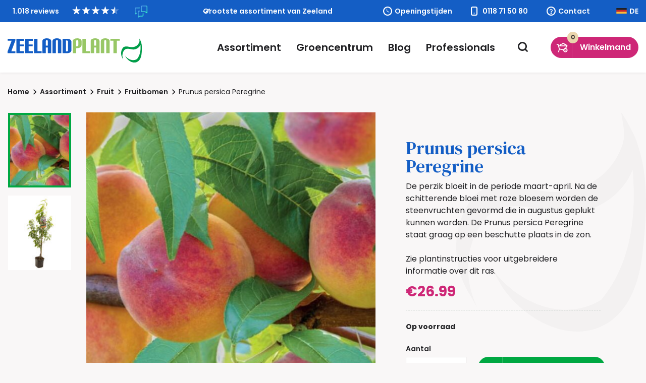

--- FILE ---
content_type: text/html; charset=UTF-8
request_url: https://www.zeelandplant.nl/fruit/prunus-persica-peregrine/
body_size: 25954
content:
<!doctype html>
<html lang="nl-NL">
  <head>
	<script src="https://assets.ivydigitalmarketing.nl/ivytag.js"></script>
	<meta charset="utf-8">
	<meta http-equiv="x-ua-compatible" content="ie=edge">
	<meta name="viewport" content="width=device-width, initial-scale=1, shrink-to-fit=no">
    <meta name="format-detection" content="telephone=no">

	<link rel="apple-touch-icon" sizes="180x180" href="https://www.zeelandplant.nl/app/themes/project_theme/dist/images/apple-touch-icon_2852ed93.png">
	<link rel="icon" type="image/png" sizes="64x64" href="https://www.zeelandplant.nl/app/themes/project_theme/dist/images/favicon_c4bfc5d7.png">
  	<meta name='robots' content='index, follow, max-image-preview:large, max-snippet:-1, max-video-preview:-1' />

<!-- Google Tag Manager for WordPress by gtm4wp.com -->
<script data-cfasync="false" data-pagespeed-no-defer>
	var gtm4wp_datalayer_name = "dataLayer";
	var dataLayer = dataLayer || [];
	const gtm4wp_use_sku_instead = 0;
	const gtm4wp_currency = 'EUR';
	const gtm4wp_product_per_impression = 0;
	const gtm4wp_clear_ecommerce = false;
	const gtm4wp_datalayer_max_timeout = 2000;
</script>
<!-- End Google Tag Manager for WordPress by gtm4wp.com -->
	<!-- This site is optimized with the Yoast SEO plugin v26.6 - https://yoast.com/wordpress/plugins/seo/ -->
	<title>Prunus persica Peregrine - Zeelandplant</title>
	<meta name="description" content="De perzik bloeit in de periode maart-april, daarna worden steenvruchten gevormd die in augustus geplukt kunnen worden." />
	<link rel="canonical" href="https://www.zeelandplant.nl/fruit/prunus-persica-peregrine/" />
	<meta property="og:locale" content="nl_NL" />
	<meta property="og:type" content="article" />
	<meta property="og:title" content="Prunus persica Peregrine - Zeelandplant" />
	<meta property="og:description" content="De perzik bloeit in de periode maart-april, daarna worden steenvruchten gevormd die in augustus geplukt kunnen worden." />
	<meta property="og:url" content="https://www.zeelandplant.nl/fruit/prunus-persica-peregrine/" />
	<meta property="og:site_name" content="Zeelandplant" />
	<meta property="article:modified_time" content="2026-01-20T04:52:17+00:00" />
	<meta property="og:image" content="https://www.zeelandplant.nl/app/uploads/2020/04/Prunus-persica-Peregrine-detail.jpg" />
	<meta property="og:image:width" content="588" />
	<meta property="og:image:height" content="600" />
	<meta property="og:image:type" content="image/jpeg" />
	<meta name="twitter:card" content="summary_large_image" />
	<meta name="twitter:label1" content="Geschatte leestijd" />
	<meta name="twitter:data1" content="2 minuten" />
	<script type="application/ld+json" class="yoast-schema-graph">{"@context":"https://schema.org","@graph":[{"@type":"WebPage","@id":"https://www.zeelandplant.nl/fruit/prunus-persica-peregrine/","url":"https://www.zeelandplant.nl/fruit/prunus-persica-peregrine/","name":"Prunus persica Peregrine - Zeelandplant","isPartOf":{"@id":"https://www.zeelandplant.nl/#website"},"primaryImageOfPage":{"@id":"https://www.zeelandplant.nl/fruit/prunus-persica-peregrine/#primaryimage"},"image":{"@id":"https://www.zeelandplant.nl/fruit/prunus-persica-peregrine/#primaryimage"},"thumbnailUrl":"https://www.zeelandplant.nl/app/uploads/2020/04/Prunus-persica-Peregrine-detail.jpg","datePublished":"2020-04-24T10:43:43+00:00","dateModified":"2026-01-20T04:52:17+00:00","description":"De perzik bloeit in de periode maart-april, daarna worden steenvruchten gevormd die in augustus geplukt kunnen worden.","breadcrumb":{"@id":"https://www.zeelandplant.nl/fruit/prunus-persica-peregrine/#breadcrumb"},"inLanguage":"nl-NL","potentialAction":[{"@type":"ReadAction","target":["https://www.zeelandplant.nl/fruit/prunus-persica-peregrine/"]}]},{"@type":"ImageObject","inLanguage":"nl-NL","@id":"https://www.zeelandplant.nl/fruit/prunus-persica-peregrine/#primaryimage","url":"https://www.zeelandplant.nl/app/uploads/2020/04/Prunus-persica-Peregrine-detail.jpg","contentUrl":"https://www.zeelandplant.nl/app/uploads/2020/04/Prunus-persica-Peregrine-detail.jpg","width":588,"height":600},{"@type":"BreadcrumbList","@id":"https://www.zeelandplant.nl/fruit/prunus-persica-peregrine/#breadcrumb","itemListElement":[{"@type":"ListItem","position":1,"name":"Home","item":"https://www.zeelandplant.nl/"},{"@type":"ListItem","position":2,"name":"Assortiment","item":"https://www.zeelandplant.nl/assortiment/"},{"@type":"ListItem","position":3,"name":"Prunus persica Peregrine"}]},{"@type":"WebSite","@id":"https://www.zeelandplant.nl/#website","url":"https://www.zeelandplant.nl/","name":"Zeelandplant","description":"","potentialAction":[{"@type":"SearchAction","target":{"@type":"EntryPoint","urlTemplate":"https://www.zeelandplant.nl/?s={search_term_string}"},"query-input":{"@type":"PropertyValueSpecification","valueRequired":true,"valueName":"search_term_string"}}],"inLanguage":"nl-NL"}]}</script>
	<!-- / Yoast SEO plugin. -->


<link rel='dns-prefetch' href='//www.google.com' />
<link rel='dns-prefetch' href='//fonts.googleapis.com' />
<link rel="alternate" title="oEmbed (JSON)" type="application/json+oembed" href="https://www.zeelandplant.nl/wp-json/oembed/1.0/embed?url=https%3A%2F%2Fwww.zeelandplant.nl%2Ffruit%2Fprunus-persica-peregrine%2F" />
<link rel="alternate" title="oEmbed (XML)" type="text/xml+oembed" href="https://www.zeelandplant.nl/wp-json/oembed/1.0/embed?url=https%3A%2F%2Fwww.zeelandplant.nl%2Ffruit%2Fprunus-persica-peregrine%2F&#038;format=xml" />
<style id='wp-img-auto-sizes-contain-inline-css' type='text/css'>
img:is([sizes=auto i],[sizes^="auto," i]){contain-intrinsic-size:3000px 1500px}
/*# sourceURL=wp-img-auto-sizes-contain-inline-css */
</style>
<style id='wp-emoji-styles-inline-css' type='text/css'>

	img.wp-smiley, img.emoji {
		display: inline !important;
		border: none !important;
		box-shadow: none !important;
		height: 1em !important;
		width: 1em !important;
		margin: 0 0.07em !important;
		vertical-align: -0.1em !important;
		background: none !important;
		padding: 0 !important;
	}
/*# sourceURL=wp-emoji-styles-inline-css */
</style>
<link rel='stylesheet' id='wp-block-library-css' href='https://www.zeelandplant.nl/wp/wp-includes/css/dist/block-library/style.min.css?ver=6.9' type='text/css' media='all' />
<link rel='stylesheet' id='leat-referral-block-view-css' href='https://www.zeelandplant.nl/app/plugins/leat-crm/dist/frontend/blocks/referral-block-view.css?ver=2.3.2' type='text/css' media='all' />
<link rel='stylesheet' id='wpmf-gallery-popup-style-css' href='https://www.zeelandplant.nl/app/plugins/wp-media-folder/assets/css/display-gallery/magnific-popup.css?ver=0.9.9' type='text/css' media='all' />
<link rel='stylesheet' id='wpmf-gallery-style-css' href='https://www.zeelandplant.nl/app/plugins/wp-media-folder/assets/css/display-gallery/style-display-gallery.css?ver=6.1.9' type='text/css' media='all' />
<link rel='stylesheet' id='wpmf-slick-style-css' href='https://www.zeelandplant.nl/app/plugins/wp-media-folder/assets/js/slick/slick.css?ver=6.1.9' type='text/css' media='all' />
<link rel='stylesheet' id='wpmf-slick-theme-style-css' href='https://www.zeelandplant.nl/app/plugins/wp-media-folder/assets/js/slick/slick-theme.css?ver=6.1.9' type='text/css' media='all' />
<link rel='stylesheet' id='advanced-flat-rate-shipping-for-woocommerce-css' href='https://www.zeelandplant.nl/app/plugins/advanced-flat-rate-shipping-for-woocommerce-premium/public/css/advanced-flat-rate-shipping-for-woocommerce-public.css?ver=v4.4.3' type='text/css' media='all' />
<link rel='stylesheet' id='font-awesome-min-css' href='https://www.zeelandplant.nl/app/plugins/advanced-flat-rate-shipping-for-woocommerce-premium/public/css/font-awesome.min.css?ver=v4.4.3' type='text/css' media='all' />
<link rel='stylesheet' id='nedbase-wintreebackend-css' href='https://www.zeelandplant.nl/app/plugins/wintree-backend-plugin/public/css/nedbase-wintreebackend-public.css?ver=1.1.6' type='text/css' media='all' />
<link rel='stylesheet' id='photoswipe-css' href='https://www.zeelandplant.nl/app/plugins/woocommerce/assets/css/photoswipe/photoswipe.min.css?ver=10.4.3' type='text/css' media='all' />
<link rel='stylesheet' id='photoswipe-default-skin-css' href='https://www.zeelandplant.nl/app/plugins/woocommerce/assets/css/photoswipe/default-skin/default-skin.min.css?ver=10.4.3' type='text/css' media='all' />
<style id='woocommerce-inline-inline-css' type='text/css'>
.woocommerce form .form-row .required { visibility: visible; }
/*# sourceURL=woocommerce-inline-inline-css */
</style>
<link rel='stylesheet' id='conditional-paymentsdebug-style-css' href='https://www.zeelandplant.nl/app/plugins/conditional-payments/public/css/dscpw-debug.css?ver=all' type='text/css' media='all' />
<link rel='stylesheet' id='mollie-applepaydirect-css' href='https://www.zeelandplant.nl/app/plugins/mollie-payments-for-woocommerce/public/css/mollie-applepaydirect.min.css?ver=1765969450' type='text/css' media='screen' />
<link rel='stylesheet' id='leat-frontend-index-7669b67a-css' href='https://www.zeelandplant.nl/app/plugins/leat-crm/dist/frontend/assets/index-7669b67a.css' type='text/css' media='all' />
<link rel='stylesheet' id='woo_discount_pro_style-css' href='https://www.zeelandplant.nl/app/plugins/woo-discount-rules-pro/Assets/Css/awdr_style.css?ver=2.6.1' type='text/css' media='all' />
<link rel='stylesheet' id='sage/main.css-css' href='https://www.zeelandplant.nl/app/themes/project_theme/dist/styles/main_21fe0dd2.css' type='text/css' media='all' />
<link rel='stylesheet' id='google-fonts-css' href='https://fonts.googleapis.com/css?family=DM+Serif+Text:400,400i|Poppins:300,400,600,700&#038;display=swap' type='text/css' media='all' />
<script type="text/javascript" src="https://www.zeelandplant.nl/wp/wp-includes/js/dist/vendor/react.min.js?ver=18.3.1.1" id="react-js"></script>
<script type="text/javascript" src="https://www.zeelandplant.nl/wp/wp-includes/js/dist/vendor/react-dom.min.js?ver=18.3.1.1" id="react-dom-js"></script>
<script type="text/javascript" src="https://www.zeelandplant.nl/wp/wp-includes/js/dist/escape-html.min.js?ver=6561a406d2d232a6fbd2" id="wp-escape-html-js"></script>
<script type="text/javascript" src="https://www.zeelandplant.nl/wp/wp-includes/js/dist/element.min.js?ver=6a582b0c827fa25df3dd" id="wp-element-js"></script>
<script type="text/javascript" src="https://www.zeelandplant.nl/wp/wp-includes/js/dist/hooks.min.js?ver=dd5603f07f9220ed27f1" id="wp-hooks-js"></script>
<script type="text/javascript" src="https://www.zeelandplant.nl/wp/wp-includes/js/dist/i18n.min.js?ver=c26c3dc7bed366793375" id="wp-i18n-js"></script>
<script type="text/javascript" id="wp-i18n-js-after">
/* <![CDATA[ */
wp.i18n.setLocaleData( { 'text direction\u0004ltr': [ 'ltr' ] } );
//# sourceURL=wp-i18n-js-after
/* ]]> */
</script>
<script type="text/javascript" src="https://www.zeelandplant.nl/app/plugins/leat-crm/dist/frontend/blocks/referral-block-view.js?ver=735835454624228be296" id="leat-referral-block-view-js"></script>
<script type="text/javascript" src="https://www.zeelandplant.nl/wp/wp-includes/js/jquery/jquery.min.js?ver=3.7.1" id="jquery-core-js"></script>
<script type="text/javascript" src="https://www.zeelandplant.nl/wp/wp-includes/js/jquery/jquery-migrate.min.js?ver=3.4.1" id="jquery-migrate-js"></script>
<script type="text/javascript" src="https://www.zeelandplant.nl/app/plugins/advanced-flat-rate-shipping-for-woocommerce-premium/public/js/advanced-flat-rate-shipping-for-woocommerce-public.js?ver=v4.4.3" id="advanced-flat-rate-shipping-for-woocommerce-js"></script>
<script type="text/javascript" src="https://www.zeelandplant.nl/app/plugins/wintree-backend-plugin/public/js/nedbase-wintreebackend-public.js?ver=1.1.6" id="nedbase-wintreebackend-js"></script>
<script type="text/javascript" src="https://www.zeelandplant.nl/app/plugins/woocommerce/assets/js/jquery-blockui/jquery.blockUI.min.js?ver=2.7.0-wc.10.4.3" id="wc-jquery-blockui-js" defer="defer" data-wp-strategy="defer"></script>
<script type="text/javascript" id="wc-add-to-cart-js-extra">
/* <![CDATA[ */
var wc_add_to_cart_params = {"ajax_url":"/wp/wp-admin/admin-ajax.php","wc_ajax_url":"/?wc-ajax=%%endpoint%%","i18n_view_cart":"Bekijk winkelwagen","cart_url":"https://www.zeelandplant.nl/cart/","is_cart":"","cart_redirect_after_add":"no"};
//# sourceURL=wc-add-to-cart-js-extra
/* ]]> */
</script>
<script type="text/javascript" src="https://www.zeelandplant.nl/app/plugins/woocommerce/assets/js/frontend/add-to-cart.min.js?ver=10.4.3" id="wc-add-to-cart-js" defer="defer" data-wp-strategy="defer"></script>
<script type="text/javascript" src="https://www.zeelandplant.nl/app/plugins/woocommerce/assets/js/flexslider/jquery.flexslider.min.js?ver=2.7.2-wc.10.4.3" id="wc-flexslider-js" defer="defer" data-wp-strategy="defer"></script>
<script type="text/javascript" src="https://www.zeelandplant.nl/app/plugins/woocommerce/assets/js/photoswipe/photoswipe.min.js?ver=4.1.1-wc.10.4.3" id="wc-photoswipe-js" defer="defer" data-wp-strategy="defer"></script>
<script type="text/javascript" src="https://www.zeelandplant.nl/app/plugins/woocommerce/assets/js/photoswipe/photoswipe-ui-default.min.js?ver=4.1.1-wc.10.4.3" id="wc-photoswipe-ui-default-js" defer="defer" data-wp-strategy="defer"></script>
<script type="text/javascript" id="wc-single-product-js-extra">
/* <![CDATA[ */
var wc_single_product_params = {"i18n_required_rating_text":"Selecteer een waardering","i18n_rating_options":["1 van de 5 sterren","2 van de 5 sterren","3 van de 5 sterren","4 van de 5 sterren","5 van de 5 sterren"],"i18n_product_gallery_trigger_text":"Afbeeldinggalerij in volledig scherm bekijken","review_rating_required":"yes","flexslider":{"rtl":false,"animation":"slide","smoothHeight":true,"directionNav":false,"controlNav":"thumbnails","slideshow":false,"animationSpeed":500,"animationLoop":false,"allowOneSlide":false},"zoom_enabled":"","zoom_options":[],"photoswipe_enabled":"1","photoswipe_options":{"shareEl":false,"closeOnScroll":false,"history":false,"hideAnimationDuration":0,"showAnimationDuration":0},"flexslider_enabled":"1"};
//# sourceURL=wc-single-product-js-extra
/* ]]> */
</script>
<script type="text/javascript" src="https://www.zeelandplant.nl/app/plugins/woocommerce/assets/js/frontend/single-product.min.js?ver=10.4.3" id="wc-single-product-js" defer="defer" data-wp-strategy="defer"></script>
<script type="text/javascript" src="https://www.zeelandplant.nl/app/plugins/woocommerce/assets/js/js-cookie/js.cookie.min.js?ver=2.1.4-wc.10.4.3" id="wc-js-cookie-js" defer="defer" data-wp-strategy="defer"></script>
<script type="text/javascript" id="woocommerce-js-extra">
/* <![CDATA[ */
var woocommerce_params = {"ajax_url":"/wp/wp-admin/admin-ajax.php","wc_ajax_url":"/?wc-ajax=%%endpoint%%","i18n_password_show":"Wachtwoord weergeven","i18n_password_hide":"Wachtwoord verbergen"};
//# sourceURL=woocommerce-js-extra
/* ]]> */
</script>
<script type="text/javascript" src="https://www.zeelandplant.nl/app/plugins/woocommerce/assets/js/frontend/woocommerce.min.js?ver=10.4.3" id="woocommerce-js" defer="defer" data-wp-strategy="defer"></script>
<link rel="https://api.w.org/" href="https://www.zeelandplant.nl/wp-json/" /><link rel="alternate" title="JSON" type="application/json" href="https://www.zeelandplant.nl/wp-json/wp/v2/product/8370" /><link rel="EditURI" type="application/rsd+xml" title="RSD" href="https://www.zeelandplant.nl/wp/xmlrpc.php?rsd" />
<meta name="generator" content="WordPress 6.9" />
<meta name="generator" content="WooCommerce 10.4.3" />
<link rel='shortlink' href='https://www.zeelandplant.nl/?p=8370' />

<!-- This website runs the Product Feed PRO for WooCommerce by AdTribes.io plugin - version woocommercesea_option_installed_version -->

<!-- Google Tag Manager for WordPress by gtm4wp.com -->
<!-- GTM Container placement set to off -->
<script data-cfasync="false" data-pagespeed-no-defer>
	var dataLayer_content = {"pagePostType":"product","pagePostType2":"single-product","pagePostAuthor":"nedbase","productRatingCounts":[],"productAverageRating":0,"productReviewCount":0,"productType":"simple","productIsVariable":0};
	dataLayer.push( dataLayer_content );
</script>
<script data-cfasync="false" data-pagespeed-no-defer>
	console.warn && console.warn("[GTM4WP] Google Tag Manager container code placement set to OFF !!!");
	console.warn && console.warn("[GTM4WP] Data layer codes are active but GTM container must be loaded using custom coding !!!");
</script>
<!-- End Google Tag Manager for WordPress by gtm4wp.com -->	<noscript><style>.woocommerce-product-gallery{ opacity: 1 !important; }</style></noscript>
	
  <script id="piggy-widget" data-widget-id="2394" account-uuid="eaa3ee6e-341c-49c2-8e94-21e315087793" src="https://widget.piggy.eu/widget.js" defer></script>

</head>
  <body class="wp-singular product-template-default single single-product postid-8370 wp-theme-project_themeresources theme-project_theme/resources woocommerce woocommerce-page woocommerce-no-js prunus-persica-peregrine layout--single app-data index-data singular-data single-data single-product-data single-product-prunus-persica-peregrine-data">
    <ivy-marketing container-id="GTM-KKWKBK9"></ivy-marketing>
        <header class="header-main">
  <div class="header-main__top">
    <div class="layout-container">
      <!-- Feedback Company Widget (start) -->
<script type="text/javascript" id="__fbcw__0fb75d76-864c-45e6-b40f-8f5074e31ba9">
  "use strict";!function(){
    window.FeedbackCompanyWidgets=window.FeedbackCompanyWidgets||{queue:[],loaders:[
      ]};var options={uuid:"0fb75d76-864c-45e6-b40f-8f5074e31ba9",version:"1.2.1",prefix:""};if(
        void 0===window.FeedbackCompanyWidget){if(
        window.FeedbackCompanyWidgets.queue.push(options),!document.getElementById(
            "__fbcw_FeedbackCompanyWidget")){var scriptTag=document.createElement("script")
    ;scriptTag.onload=function(){if(window.FeedbackCompanyWidget)for(
        ;0<window.FeedbackCompanyWidgets.queue.length;
    )options=window.FeedbackCompanyWidgets.queue.pop(),
          window.FeedbackCompanyWidgets.loaders.push(
              new window.FeedbackCompanyWidgetLoader(options))},
        scriptTag.id="__fbcw_FeedbackCompanyWidget",
        scriptTag.src="https://www.feedbackcompany.com/includes/widgets/feedback-company-widget.min.js"
        ,document.body.appendChild(scriptTag)}
    }else window.FeedbackCompanyWidgets.loaders.push(
          new window.FeedbackCompanyWidgetLoader(options))}();
</script>
<!-- Feedback Company Widget (end) -->

              <div class="header-main__usp">
          <ul class="usps">
      <li class="usps__item">
              <span class="usp">Grootste assortiment van Zeeland</span>
          </li>
      <li class="usps__item">
              <span class="usp">Persoonlijke service, advies op maat</span>
          </li>
      <li class="usps__item">
              <span class="usp">Eigen bezorgservice door heel Zeeland</span>
          </li>
  </ul>
        </div>
      
      <div class="header-main__buttons">
        <a href="https://www.zeelandplant.nl/contact#opening" target="" class="header-main__hours">Openingstijden</a>

        <a href="tel:0118 71 50 80" class="header-main__phone">0118 71 50 80</a>

        <a href="https://www.zeelandplant.nl/contact/" target="" class="header-main__contact">Contact</a>

        <a id="language-switch-de" href="https://www.zeelandplant.nl/deutsch/" target="" class="language-switch">DE</a>
        </div>
    </div>
  </div>

  <nav id="jsCategories" class="nav-categories">
    <div class="layout-container">

      <div class="nav-categories__images">
                    <figure class="nav-categories__featured-figure" data-catagory="vaste-planten">
              <img width="945" height="604" src="https://www.zeelandplant.nl/app/uploads/2019/12/DSC_0161-1-945x604.jpg" class="attachment-banner size-banner" alt="" decoding="async" loading="lazy" />
              <h2 class="nav-categories__featured-title">Vaste planten</h2>
            </figure>
                    <figure class="nav-categories__featured-figure" data-catagory="heesters">
              <img width="945" height="604" src="https://www.zeelandplant.nl/app/uploads/2019/12/DSC_0079-2-945x604.jpg" class="attachment-banner size-banner" alt="" decoding="async" loading="lazy" />
              <h2 class="nav-categories__featured-title">Heesters</h2>
            </figure>
                    <figure class="nav-categories__featured-figure" data-catagory="haagplanten">
              <img width="945" height="604" src="https://www.zeelandplant.nl/app/uploads/2019/12/Taxus-baccata-2-945x604.jpg" class="attachment-banner size-banner" alt="" decoding="async" loading="lazy" />
              <h2 class="nav-categories__featured-title">Haagplanten</h2>
            </figure>
                    <figure class="nav-categories__featured-figure" data-catagory="klimplanten">
              <img width="945" height="604" src="https://www.zeelandplant.nl/app/uploads/2019/12/zeeland-plant-shoot-2-10-945x604.jpg" class="attachment-banner size-banner" alt="" decoding="async" loading="lazy" />
              <h2 class="nav-categories__featured-title">Klimplanten</h2>
            </figure>
                    <figure class="nav-categories__featured-figure" data-catagory="fruit">
              <img width="945" height="604" src="https://www.zeelandplant.nl/app/uploads/2019/12/stage-england-deel-10-064-945x604.jpg" class="attachment-banner size-banner" alt="" decoding="async" loading="lazy" />
              <h2 class="nav-categories__featured-title">Fruit</h2>
            </figure>
                    <figure class="nav-categories__featured-figure" data-catagory="bomen">
              <img width="945" height="604" src="https://www.zeelandplant.nl/app/uploads/2020/05/ZeelandPlant-sfeer-MEI-40-945x604.jpg" class="attachment-banner size-banner" alt="" decoding="async" loading="lazy" />
              <h2 class="nav-categories__featured-title">Bomen</h2>
            </figure>
                    <figure class="nav-categories__featured-figure" data-catagory="rozen">
              <img width="945" height="604" src="https://www.zeelandplant.nl/app/uploads/2019/11/Rosa-H-Gertrude-Jekyll-945x604.jpg" class="attachment-banner size-banner" alt="" decoding="async" loading="lazy" />
              <h2 class="nav-categories__featured-title">Rozen</h2>
            </figure>
                    <figure class="nav-categories__featured-figure" data-catagory="vijver">
              <img width="945" height="604" src="https://www.zeelandplant.nl/app/uploads/2022/07/tuinen-reis-england-2011-200-945x604.jpg" class="attachment-banner size-banner" alt="" decoding="async" loading="lazy" />
              <h2 class="nav-categories__featured-title">Vijver</h2>
            </figure>
                    <figure class="nav-categories__featured-figure" data-catagory="sedumdaken">
              <img width="945" height="604" src="https://www.zeelandplant.nl/app/uploads/2023/12/Mobilane_MobiRoof-945x604.jpg" class="attachment-banner size-banner" alt="" decoding="async" loading="lazy" />
              <h2 class="nav-categories__featured-title">Sedumdaken</h2>
            </figure>
                    <figure class="nav-categories__featured-figure" data-catagory="bloembollen-zaden">
              <img width="600" height="409" src="https://www.zeelandplant.nl/app/uploads/2022/10/DSC_0042-removebg-preview.png" class="attachment-banner size-banner" alt="" decoding="async" loading="lazy" srcset="https://www.zeelandplant.nl/app/uploads/2022/10/DSC_0042-removebg-preview.png 600w, https://www.zeelandplant.nl/app/uploads/2022/10/DSC_0042-removebg-preview-300x205.png 300w, https://www.zeelandplant.nl/app/uploads/2022/10/DSC_0042-removebg-preview-430x293.png 430w, https://www.zeelandplant.nl/app/uploads/2022/10/DSC_0042-removebg-preview-578x394.png 578w" sizes="auto, (max-width: 600px) 100vw, 600px" />
              <h2 class="nav-categories__featured-title">Bloembollen &amp; Zaden</h2>
            </figure>
                    <figure class="nav-categories__featured-figure" data-catagory="graszoden-graszaad">
              <img width="945" height="604" src="https://www.zeelandplant.nl/app/uploads/2019/12/DSC_0143-1-945x604.jpg" class="attachment-banner size-banner" alt="" decoding="async" loading="lazy" />
              <h2 class="nav-categories__featured-title">Graszoden &amp; Graszaad</h2>
            </figure>
                    <figure class="nav-categories__featured-figure" data-catagory="potgrond-plantaarde">
              <img width="945" height="604" src="https://www.zeelandplant.nl/app/uploads/2023/12/IMG_5451-945x604.jpg" class="attachment-banner size-banner" alt="" decoding="async" loading="lazy" />
              <h2 class="nav-categories__featured-title">Potgrond &amp; Plantaarde</h2>
            </figure>
                    <figure class="nav-categories__featured-figure" data-catagory="bemesting">
              <img width="945" height="604" src="https://www.zeelandplant.nl/app/uploads/2019/12/1_DSC6517B_DCM-logo-2-945x604.jpg" class="attachment-banner size-banner" alt="" decoding="async" loading="lazy" />
              <h2 class="nav-categories__featured-title">Bemesting</h2>
            </figure>
                    <figure class="nav-categories__featured-figure" data-catagory="tuinhout">
              <img width="945" height="604" src="https://www.zeelandplant.nl/app/uploads/2020/06/Boompaal-kastanje-250x1416-2-945x604.jpg" class="attachment-banner size-banner" alt="" decoding="async" loading="lazy" />
              <h2 class="nav-categories__featured-title">Tuinhout</h2>
            </figure>
                    <figure class="nav-categories__featured-figure" data-catagory="tuingereedschap">
              <img width="945" height="604" src="https://www.zeelandplant.nl/app/uploads/2021/12/IMG_6039-945x604.jpg" class="attachment-banner size-banner" alt="" decoding="async" loading="lazy" />
              <h2 class="nav-categories__featured-title">Tuingereedschap</h2>
            </figure>
                    <figure class="nav-categories__featured-figure" data-catagory="tuinbenodigdheden">
              <img width="945" height="604" src="https://www.zeelandplant.nl/app/uploads/2019/12/DSC_0023-1-945x604.jpg" class="attachment-banner size-banner" alt="" decoding="async" loading="lazy" />
              <h2 class="nav-categories__featured-title">Tuinbenodigdheden</h2>
            </figure>
                    <figure class="nav-categories__featured-figure" data-catagory="potten">
              <img width="945" height="604" src="https://www.zeelandplant.nl/app/uploads/2024/02/Zeelandplant-sfeer-okt-574-945x604.jpg" class="attachment-banner size-banner" alt="" decoding="async" loading="lazy" />
              <h2 class="nav-categories__featured-title">Potten</h2>
            </figure>
                    <figure class="nav-categories__featured-figure" data-catagory="cadeaubonnen">
              <img width="945" height="604" src="https://www.zeelandplant.nl/app/uploads/2025/03/Zeelandplant-sfeer-okt-505-945x604.jpg" class="attachment-banner size-banner" alt="" decoding="async" loading="lazy" />
              <h2 class="nav-categories__featured-title">Cadeaubonnen</h2>
            </figure>
                    <figure class="nav-categories__featured-figure" data-catagory="seizoentoppers">
              <img width="945" height="604" src="https://www.zeelandplant.nl/app/uploads/2024/04/Zeelandplant-zomer-sfeer-2022-102-945x604.jpg" class="attachment-banner size-banner" alt="" decoding="async" loading="lazy" />
              <h2 class="nav-categories__featured-title">Seizoentoppers</h2>
            </figure>
                    <figure class="nav-categories__featured-figure" data-catagory="kerst">
              <img width="945" height="604" src="https://www.zeelandplant.nl/app/uploads/2023/11/DSCF3858-1-945x604.jpg" class="attachment-banner size-banner" alt="" decoding="async" loading="lazy" />
              <h2 class="nav-categories__featured-title">Kerst</h2>
            </figure>
              </div>

      
      <ul class="grid grid--3col grid--cards grid--categories nav-categories__grid nav-categories__grid">
                    <li class="grid__item nav-categories__item">
              <a href="https://www.zeelandplant.nl/vaste-planten/" class="nav-categories__link " data-category="vaste-planten">
                <figure class="nav-categories__figure">
                  <img width="120" height="120" src="https://www.zeelandplant.nl/app/uploads/2023/12/Vaste-planten-120x120.png" class="attachment-help-author size-help-author" alt="" decoding="async" loading="lazy" srcset="https://www.zeelandplant.nl/app/uploads/2023/12/Vaste-planten-120x120.png 120w, https://www.zeelandplant.nl/app/uploads/2023/12/Vaste-planten-300x300.png 300w, https://www.zeelandplant.nl/app/uploads/2023/12/Vaste-planten-1024x1024.png 1024w, https://www.zeelandplant.nl/app/uploads/2023/12/Vaste-planten-150x150.png 150w, https://www.zeelandplant.nl/app/uploads/2023/12/Vaste-planten-768x768.png 768w, https://www.zeelandplant.nl/app/uploads/2023/12/Vaste-planten-550x550.png 550w, https://www.zeelandplant.nl/app/uploads/2023/12/Vaste-planten-190x190.png 190w, https://www.zeelandplant.nl/app/uploads/2023/12/Vaste-planten-107x107.png 107w, https://www.zeelandplant.nl/app/uploads/2023/12/Vaste-planten-630x630.png 630w, https://www.zeelandplant.nl/app/uploads/2023/12/Vaste-planten-390x390.png 390w, https://www.zeelandplant.nl/app/uploads/2023/12/Vaste-planten-430x430.png 430w, https://www.zeelandplant.nl/app/uploads/2023/12/Vaste-planten-578x578.png 578w, https://www.zeelandplant.nl/app/uploads/2023/12/Vaste-planten-600x600.png 600w, https://www.zeelandplant.nl/app/uploads/2023/12/Vaste-planten-100x100.png 100w, https://www.zeelandplant.nl/app/uploads/2023/12/Vaste-planten.png 1080w" sizes="auto, (max-width: 120px) 100vw, 120px" />                </figure>
                <span>
                  Vaste planten
                </span>
              </a>
            </li>
                    <li class="grid__item nav-categories__item">
              <a href="https://www.zeelandplant.nl/heesters/" class="nav-categories__link " data-category="heesters">
                <figure class="nav-categories__figure">
                  <img width="120" height="120" src="https://www.zeelandplant.nl/app/uploads/2023/12/Heesters-120x120.png" class="attachment-help-author size-help-author" alt="" decoding="async" loading="lazy" srcset="https://www.zeelandplant.nl/app/uploads/2023/12/Heesters-120x120.png 120w, https://www.zeelandplant.nl/app/uploads/2023/12/Heesters-300x300.png 300w, https://www.zeelandplant.nl/app/uploads/2023/12/Heesters-1024x1024.png 1024w, https://www.zeelandplant.nl/app/uploads/2023/12/Heesters-150x150.png 150w, https://www.zeelandplant.nl/app/uploads/2023/12/Heesters-768x768.png 768w, https://www.zeelandplant.nl/app/uploads/2023/12/Heesters-550x550.png 550w, https://www.zeelandplant.nl/app/uploads/2023/12/Heesters-190x190.png 190w, https://www.zeelandplant.nl/app/uploads/2023/12/Heesters-107x107.png 107w, https://www.zeelandplant.nl/app/uploads/2023/12/Heesters-630x630.png 630w, https://www.zeelandplant.nl/app/uploads/2023/12/Heesters-390x390.png 390w, https://www.zeelandplant.nl/app/uploads/2023/12/Heesters-430x430.png 430w, https://www.zeelandplant.nl/app/uploads/2023/12/Heesters-578x578.png 578w, https://www.zeelandplant.nl/app/uploads/2023/12/Heesters-600x600.png 600w, https://www.zeelandplant.nl/app/uploads/2023/12/Heesters-100x100.png 100w, https://www.zeelandplant.nl/app/uploads/2023/12/Heesters.png 1080w" sizes="auto, (max-width: 120px) 100vw, 120px" />                </figure>
                <span>
                  Heesters
                </span>
              </a>
            </li>
                    <li class="grid__item nav-categories__item">
              <a href="https://www.zeelandplant.nl/haagplanten/" class="nav-categories__link " data-category="haagplanten">
                <figure class="nav-categories__figure">
                  <img width="120" height="120" src="https://www.zeelandplant.nl/app/uploads/2023/12/Haagplanten-120x120.png" class="attachment-help-author size-help-author" alt="" decoding="async" loading="lazy" srcset="https://www.zeelandplant.nl/app/uploads/2023/12/Haagplanten-120x120.png 120w, https://www.zeelandplant.nl/app/uploads/2023/12/Haagplanten-300x300.png 300w, https://www.zeelandplant.nl/app/uploads/2023/12/Haagplanten-1024x1024.png 1024w, https://www.zeelandplant.nl/app/uploads/2023/12/Haagplanten-150x150.png 150w, https://www.zeelandplant.nl/app/uploads/2023/12/Haagplanten-768x768.png 768w, https://www.zeelandplant.nl/app/uploads/2023/12/Haagplanten-550x550.png 550w, https://www.zeelandplant.nl/app/uploads/2023/12/Haagplanten-190x190.png 190w, https://www.zeelandplant.nl/app/uploads/2023/12/Haagplanten-107x107.png 107w, https://www.zeelandplant.nl/app/uploads/2023/12/Haagplanten-630x630.png 630w, https://www.zeelandplant.nl/app/uploads/2023/12/Haagplanten-390x390.png 390w, https://www.zeelandplant.nl/app/uploads/2023/12/Haagplanten-430x430.png 430w, https://www.zeelandplant.nl/app/uploads/2023/12/Haagplanten-578x578.png 578w, https://www.zeelandplant.nl/app/uploads/2023/12/Haagplanten-600x600.png 600w, https://www.zeelandplant.nl/app/uploads/2023/12/Haagplanten-100x100.png 100w, https://www.zeelandplant.nl/app/uploads/2023/12/Haagplanten.png 1080w" sizes="auto, (max-width: 120px) 100vw, 120px" />                </figure>
                <span>
                  Haagplanten
                </span>
              </a>
            </li>
                    <li class="grid__item nav-categories__item">
              <a href="https://www.zeelandplant.nl/klimplanten/" class="nav-categories__link " data-category="klimplanten">
                <figure class="nav-categories__figure">
                  <img width="120" height="120" src="https://www.zeelandplant.nl/app/uploads/2023/12/Klimplanten-120x120.png" class="attachment-help-author size-help-author" alt="" decoding="async" loading="lazy" srcset="https://www.zeelandplant.nl/app/uploads/2023/12/Klimplanten-120x120.png 120w, https://www.zeelandplant.nl/app/uploads/2023/12/Klimplanten-300x300.png 300w, https://www.zeelandplant.nl/app/uploads/2023/12/Klimplanten-1024x1024.png 1024w, https://www.zeelandplant.nl/app/uploads/2023/12/Klimplanten-150x150.png 150w, https://www.zeelandplant.nl/app/uploads/2023/12/Klimplanten-768x768.png 768w, https://www.zeelandplant.nl/app/uploads/2023/12/Klimplanten-550x550.png 550w, https://www.zeelandplant.nl/app/uploads/2023/12/Klimplanten-190x190.png 190w, https://www.zeelandplant.nl/app/uploads/2023/12/Klimplanten-107x107.png 107w, https://www.zeelandplant.nl/app/uploads/2023/12/Klimplanten-630x630.png 630w, https://www.zeelandplant.nl/app/uploads/2023/12/Klimplanten-390x390.png 390w, https://www.zeelandplant.nl/app/uploads/2023/12/Klimplanten-430x430.png 430w, https://www.zeelandplant.nl/app/uploads/2023/12/Klimplanten-578x578.png 578w, https://www.zeelandplant.nl/app/uploads/2023/12/Klimplanten-600x600.png 600w, https://www.zeelandplant.nl/app/uploads/2023/12/Klimplanten-100x100.png 100w, https://www.zeelandplant.nl/app/uploads/2023/12/Klimplanten.png 1080w" sizes="auto, (max-width: 120px) 100vw, 120px" />                </figure>
                <span>
                  Klimplanten
                </span>
              </a>
            </li>
                    <li class="grid__item nav-categories__item">
              <a href="https://www.zeelandplant.nl/fruit/" class="nav-categories__link " data-category="fruit">
                <figure class="nav-categories__figure">
                  <img width="120" height="120" src="https://www.zeelandplant.nl/app/uploads/2023/12/Fruit-120x120.png" class="attachment-help-author size-help-author" alt="" decoding="async" loading="lazy" srcset="https://www.zeelandplant.nl/app/uploads/2023/12/Fruit-120x120.png 120w, https://www.zeelandplant.nl/app/uploads/2023/12/Fruit-300x300.png 300w, https://www.zeelandplant.nl/app/uploads/2023/12/Fruit-1024x1024.png 1024w, https://www.zeelandplant.nl/app/uploads/2023/12/Fruit-150x150.png 150w, https://www.zeelandplant.nl/app/uploads/2023/12/Fruit-768x768.png 768w, https://www.zeelandplant.nl/app/uploads/2023/12/Fruit-550x550.png 550w, https://www.zeelandplant.nl/app/uploads/2023/12/Fruit-190x190.png 190w, https://www.zeelandplant.nl/app/uploads/2023/12/Fruit-107x107.png 107w, https://www.zeelandplant.nl/app/uploads/2023/12/Fruit-630x630.png 630w, https://www.zeelandplant.nl/app/uploads/2023/12/Fruit-390x390.png 390w, https://www.zeelandplant.nl/app/uploads/2023/12/Fruit-430x430.png 430w, https://www.zeelandplant.nl/app/uploads/2023/12/Fruit-578x578.png 578w, https://www.zeelandplant.nl/app/uploads/2023/12/Fruit-600x600.png 600w, https://www.zeelandplant.nl/app/uploads/2023/12/Fruit-100x100.png 100w, https://www.zeelandplant.nl/app/uploads/2023/12/Fruit.png 1080w" sizes="auto, (max-width: 120px) 100vw, 120px" />                </figure>
                <span>
                  Fruit
                </span>
              </a>
            </li>
                    <li class="grid__item nav-categories__item">
              <a href="https://www.zeelandplant.nl/bomen/" class="nav-categories__link " data-category="bomen">
                <figure class="nav-categories__figure">
                  <img width="120" height="120" src="https://www.zeelandplant.nl/app/uploads/2023/12/Bomen-120x120.png" class="attachment-help-author size-help-author" alt="" decoding="async" loading="lazy" srcset="https://www.zeelandplant.nl/app/uploads/2023/12/Bomen-120x120.png 120w, https://www.zeelandplant.nl/app/uploads/2023/12/Bomen-300x300.png 300w, https://www.zeelandplant.nl/app/uploads/2023/12/Bomen-1024x1024.png 1024w, https://www.zeelandplant.nl/app/uploads/2023/12/Bomen-150x150.png 150w, https://www.zeelandplant.nl/app/uploads/2023/12/Bomen-768x768.png 768w, https://www.zeelandplant.nl/app/uploads/2023/12/Bomen-550x550.png 550w, https://www.zeelandplant.nl/app/uploads/2023/12/Bomen-190x190.png 190w, https://www.zeelandplant.nl/app/uploads/2023/12/Bomen-107x107.png 107w, https://www.zeelandplant.nl/app/uploads/2023/12/Bomen-630x630.png 630w, https://www.zeelandplant.nl/app/uploads/2023/12/Bomen-390x390.png 390w, https://www.zeelandplant.nl/app/uploads/2023/12/Bomen-430x430.png 430w, https://www.zeelandplant.nl/app/uploads/2023/12/Bomen-578x578.png 578w, https://www.zeelandplant.nl/app/uploads/2023/12/Bomen-600x600.png 600w, https://www.zeelandplant.nl/app/uploads/2023/12/Bomen-100x100.png 100w, https://www.zeelandplant.nl/app/uploads/2023/12/Bomen.png 1080w" sizes="auto, (max-width: 120px) 100vw, 120px" />                </figure>
                <span>
                  Bomen
                </span>
              </a>
            </li>
                    <li class="grid__item nav-categories__item">
              <a href="https://www.zeelandplant.nl/rozen/" class="nav-categories__link " data-category="rozen">
                <figure class="nav-categories__figure">
                  <img width="120" height="120" src="https://www.zeelandplant.nl/app/uploads/2023/12/Rozen-120x120.png" class="attachment-help-author size-help-author" alt="" decoding="async" loading="lazy" srcset="https://www.zeelandplant.nl/app/uploads/2023/12/Rozen-120x120.png 120w, https://www.zeelandplant.nl/app/uploads/2023/12/Rozen-300x300.png 300w, https://www.zeelandplant.nl/app/uploads/2023/12/Rozen-1024x1024.png 1024w, https://www.zeelandplant.nl/app/uploads/2023/12/Rozen-150x150.png 150w, https://www.zeelandplant.nl/app/uploads/2023/12/Rozen-768x768.png 768w, https://www.zeelandplant.nl/app/uploads/2023/12/Rozen-550x550.png 550w, https://www.zeelandplant.nl/app/uploads/2023/12/Rozen-190x190.png 190w, https://www.zeelandplant.nl/app/uploads/2023/12/Rozen-107x107.png 107w, https://www.zeelandplant.nl/app/uploads/2023/12/Rozen-630x630.png 630w, https://www.zeelandplant.nl/app/uploads/2023/12/Rozen-390x390.png 390w, https://www.zeelandplant.nl/app/uploads/2023/12/Rozen-430x430.png 430w, https://www.zeelandplant.nl/app/uploads/2023/12/Rozen-578x578.png 578w, https://www.zeelandplant.nl/app/uploads/2023/12/Rozen-600x600.png 600w, https://www.zeelandplant.nl/app/uploads/2023/12/Rozen-100x100.png 100w, https://www.zeelandplant.nl/app/uploads/2023/12/Rozen.png 1080w" sizes="auto, (max-width: 120px) 100vw, 120px" />                </figure>
                <span>
                  Rozen
                </span>
              </a>
            </li>
                    <li class="grid__item nav-categories__item">
              <a href="https://www.zeelandplant.nl/vijver/" class="nav-categories__link " data-category="vijver">
                <figure class="nav-categories__figure">
                  <img width="120" height="120" src="https://www.zeelandplant.nl/app/uploads/2023/12/Waterplanten-120x120.png" class="attachment-help-author size-help-author" alt="" decoding="async" loading="lazy" srcset="https://www.zeelandplant.nl/app/uploads/2023/12/Waterplanten-120x120.png 120w, https://www.zeelandplant.nl/app/uploads/2023/12/Waterplanten-300x300.png 300w, https://www.zeelandplant.nl/app/uploads/2023/12/Waterplanten-1024x1024.png 1024w, https://www.zeelandplant.nl/app/uploads/2023/12/Waterplanten-150x150.png 150w, https://www.zeelandplant.nl/app/uploads/2023/12/Waterplanten-768x768.png 768w, https://www.zeelandplant.nl/app/uploads/2023/12/Waterplanten-550x550.png 550w, https://www.zeelandplant.nl/app/uploads/2023/12/Waterplanten-190x190.png 190w, https://www.zeelandplant.nl/app/uploads/2023/12/Waterplanten-107x107.png 107w, https://www.zeelandplant.nl/app/uploads/2023/12/Waterplanten-630x630.png 630w, https://www.zeelandplant.nl/app/uploads/2023/12/Waterplanten-390x390.png 390w, https://www.zeelandplant.nl/app/uploads/2023/12/Waterplanten-430x430.png 430w, https://www.zeelandplant.nl/app/uploads/2023/12/Waterplanten-578x578.png 578w, https://www.zeelandplant.nl/app/uploads/2023/12/Waterplanten-600x600.png 600w, https://www.zeelandplant.nl/app/uploads/2023/12/Waterplanten-100x100.png 100w, https://www.zeelandplant.nl/app/uploads/2023/12/Waterplanten.png 1080w" sizes="auto, (max-width: 120px) 100vw, 120px" />                </figure>
                <span>
                  Vijver
                </span>
              </a>
            </li>
                    <li class="grid__item nav-categories__item">
              <a href="https://www.zeelandplant.nl/sedumdaken/" class="nav-categories__link " data-category="sedumdaken">
                <figure class="nav-categories__figure">
                  <img width="120" height="120" src="https://www.zeelandplant.nl/app/uploads/2023/12/Sedumdaken-120x120.png" class="attachment-help-author size-help-author" alt="" decoding="async" loading="lazy" srcset="https://www.zeelandplant.nl/app/uploads/2023/12/Sedumdaken-120x120.png 120w, https://www.zeelandplant.nl/app/uploads/2023/12/Sedumdaken-300x300.png 300w, https://www.zeelandplant.nl/app/uploads/2023/12/Sedumdaken-1024x1024.png 1024w, https://www.zeelandplant.nl/app/uploads/2023/12/Sedumdaken-150x150.png 150w, https://www.zeelandplant.nl/app/uploads/2023/12/Sedumdaken-768x768.png 768w, https://www.zeelandplant.nl/app/uploads/2023/12/Sedumdaken-550x550.png 550w, https://www.zeelandplant.nl/app/uploads/2023/12/Sedumdaken-190x190.png 190w, https://www.zeelandplant.nl/app/uploads/2023/12/Sedumdaken-107x107.png 107w, https://www.zeelandplant.nl/app/uploads/2023/12/Sedumdaken-630x630.png 630w, https://www.zeelandplant.nl/app/uploads/2023/12/Sedumdaken-390x390.png 390w, https://www.zeelandplant.nl/app/uploads/2023/12/Sedumdaken-430x430.png 430w, https://www.zeelandplant.nl/app/uploads/2023/12/Sedumdaken-578x578.png 578w, https://www.zeelandplant.nl/app/uploads/2023/12/Sedumdaken-600x600.png 600w, https://www.zeelandplant.nl/app/uploads/2023/12/Sedumdaken-100x100.png 100w, https://www.zeelandplant.nl/app/uploads/2023/12/Sedumdaken.png 1080w" sizes="auto, (max-width: 120px) 100vw, 120px" />                </figure>
                <span>
                  Sedumdaken
                </span>
              </a>
            </li>
                    <li class="grid__item nav-categories__item">
              <a href="https://www.zeelandplant.nl/bloembollen-zaden/" class="nav-categories__link " data-category="bloembollen-zaden">
                <figure class="nav-categories__figure">
                  <img width="120" height="120" src="https://www.zeelandplant.nl/app/uploads/2023/12/Bloembollen-120x120.png" class="attachment-help-author size-help-author" alt="" decoding="async" loading="lazy" srcset="https://www.zeelandplant.nl/app/uploads/2023/12/Bloembollen-120x120.png 120w, https://www.zeelandplant.nl/app/uploads/2023/12/Bloembollen-300x300.png 300w, https://www.zeelandplant.nl/app/uploads/2023/12/Bloembollen-1024x1024.png 1024w, https://www.zeelandplant.nl/app/uploads/2023/12/Bloembollen-150x150.png 150w, https://www.zeelandplant.nl/app/uploads/2023/12/Bloembollen-768x768.png 768w, https://www.zeelandplant.nl/app/uploads/2023/12/Bloembollen-550x550.png 550w, https://www.zeelandplant.nl/app/uploads/2023/12/Bloembollen-190x190.png 190w, https://www.zeelandplant.nl/app/uploads/2023/12/Bloembollen-107x107.png 107w, https://www.zeelandplant.nl/app/uploads/2023/12/Bloembollen-630x630.png 630w, https://www.zeelandplant.nl/app/uploads/2023/12/Bloembollen-390x390.png 390w, https://www.zeelandplant.nl/app/uploads/2023/12/Bloembollen-430x430.png 430w, https://www.zeelandplant.nl/app/uploads/2023/12/Bloembollen-578x578.png 578w, https://www.zeelandplant.nl/app/uploads/2023/12/Bloembollen-600x600.png 600w, https://www.zeelandplant.nl/app/uploads/2023/12/Bloembollen-100x100.png 100w, https://www.zeelandplant.nl/app/uploads/2023/12/Bloembollen.png 1080w" sizes="auto, (max-width: 120px) 100vw, 120px" />                </figure>
                <span>
                  Bloembollen &amp; Zaden
                </span>
              </a>
            </li>
                    <li class="grid__item nav-categories__item">
              <a href="https://www.zeelandplant.nl/graszoden-graszaad/" class="nav-categories__link " data-category="graszoden-graszaad">
                <figure class="nav-categories__figure">
                  <img width="120" height="120" src="https://www.zeelandplant.nl/app/uploads/2023/12/Graszoden-120x120.png" class="attachment-help-author size-help-author" alt="" decoding="async" loading="lazy" srcset="https://www.zeelandplant.nl/app/uploads/2023/12/Graszoden-120x120.png 120w, https://www.zeelandplant.nl/app/uploads/2023/12/Graszoden-300x300.png 300w, https://www.zeelandplant.nl/app/uploads/2023/12/Graszoden-1024x1024.png 1024w, https://www.zeelandplant.nl/app/uploads/2023/12/Graszoden-150x150.png 150w, https://www.zeelandplant.nl/app/uploads/2023/12/Graszoden-768x768.png 768w, https://www.zeelandplant.nl/app/uploads/2023/12/Graszoden-550x550.png 550w, https://www.zeelandplant.nl/app/uploads/2023/12/Graszoden-190x190.png 190w, https://www.zeelandplant.nl/app/uploads/2023/12/Graszoden-107x107.png 107w, https://www.zeelandplant.nl/app/uploads/2023/12/Graszoden-630x630.png 630w, https://www.zeelandplant.nl/app/uploads/2023/12/Graszoden-390x390.png 390w, https://www.zeelandplant.nl/app/uploads/2023/12/Graszoden-430x430.png 430w, https://www.zeelandplant.nl/app/uploads/2023/12/Graszoden-578x578.png 578w, https://www.zeelandplant.nl/app/uploads/2023/12/Graszoden-600x600.png 600w, https://www.zeelandplant.nl/app/uploads/2023/12/Graszoden-100x100.png 100w, https://www.zeelandplant.nl/app/uploads/2023/12/Graszoden.png 1080w" sizes="auto, (max-width: 120px) 100vw, 120px" />                </figure>
                <span>
                  Graszoden &amp; Graszaad
                </span>
              </a>
            </li>
                    <li class="grid__item nav-categories__item">
              <a href="https://www.zeelandplant.nl/potgrond-plantaarde/" class="nav-categories__link " data-category="potgrond-plantaarde">
                <figure class="nav-categories__figure">
                  <img width="120" height="120" src="https://www.zeelandplant.nl/app/uploads/2023/12/Potgrond-1-120x120.png" class="attachment-help-author size-help-author" alt="" decoding="async" loading="lazy" srcset="https://www.zeelandplant.nl/app/uploads/2023/12/Potgrond-1-120x120.png 120w, https://www.zeelandplant.nl/app/uploads/2023/12/Potgrond-1-300x300.png 300w, https://www.zeelandplant.nl/app/uploads/2023/12/Potgrond-1-1024x1024.png 1024w, https://www.zeelandplant.nl/app/uploads/2023/12/Potgrond-1-150x150.png 150w, https://www.zeelandplant.nl/app/uploads/2023/12/Potgrond-1-768x768.png 768w, https://www.zeelandplant.nl/app/uploads/2023/12/Potgrond-1-550x550.png 550w, https://www.zeelandplant.nl/app/uploads/2023/12/Potgrond-1-190x190.png 190w, https://www.zeelandplant.nl/app/uploads/2023/12/Potgrond-1-107x107.png 107w, https://www.zeelandplant.nl/app/uploads/2023/12/Potgrond-1-630x630.png 630w, https://www.zeelandplant.nl/app/uploads/2023/12/Potgrond-1-390x390.png 390w, https://www.zeelandplant.nl/app/uploads/2023/12/Potgrond-1-430x430.png 430w, https://www.zeelandplant.nl/app/uploads/2023/12/Potgrond-1-578x578.png 578w, https://www.zeelandplant.nl/app/uploads/2023/12/Potgrond-1-600x600.png 600w, https://www.zeelandplant.nl/app/uploads/2023/12/Potgrond-1-100x100.png 100w, https://www.zeelandplant.nl/app/uploads/2023/12/Potgrond-1.png 1080w" sizes="auto, (max-width: 120px) 100vw, 120px" />                </figure>
                <span>
                  Potgrond &amp; Plantaarde
                </span>
              </a>
            </li>
                    <li class="grid__item nav-categories__item">
              <a href="https://www.zeelandplant.nl/bemesting/" class="nav-categories__link " data-category="bemesting">
                <figure class="nav-categories__figure">
                  <img width="120" height="120" src="https://www.zeelandplant.nl/app/uploads/2023/12/Bemesting-120x120.png" class="attachment-help-author size-help-author" alt="" decoding="async" loading="lazy" srcset="https://www.zeelandplant.nl/app/uploads/2023/12/Bemesting-120x120.png 120w, https://www.zeelandplant.nl/app/uploads/2023/12/Bemesting-300x300.png 300w, https://www.zeelandplant.nl/app/uploads/2023/12/Bemesting-1024x1024.png 1024w, https://www.zeelandplant.nl/app/uploads/2023/12/Bemesting-150x150.png 150w, https://www.zeelandplant.nl/app/uploads/2023/12/Bemesting-768x768.png 768w, https://www.zeelandplant.nl/app/uploads/2023/12/Bemesting-550x550.png 550w, https://www.zeelandplant.nl/app/uploads/2023/12/Bemesting-190x190.png 190w, https://www.zeelandplant.nl/app/uploads/2023/12/Bemesting-107x107.png 107w, https://www.zeelandplant.nl/app/uploads/2023/12/Bemesting-630x630.png 630w, https://www.zeelandplant.nl/app/uploads/2023/12/Bemesting-390x390.png 390w, https://www.zeelandplant.nl/app/uploads/2023/12/Bemesting-430x430.png 430w, https://www.zeelandplant.nl/app/uploads/2023/12/Bemesting-578x578.png 578w, https://www.zeelandplant.nl/app/uploads/2023/12/Bemesting-600x600.png 600w, https://www.zeelandplant.nl/app/uploads/2023/12/Bemesting-100x100.png 100w, https://www.zeelandplant.nl/app/uploads/2023/12/Bemesting.png 1080w" sizes="auto, (max-width: 120px) 100vw, 120px" />                </figure>
                <span>
                  Bemesting
                </span>
              </a>
            </li>
                    <li class="grid__item nav-categories__item">
              <a href="https://www.zeelandplant.nl/tuinhout/" class="nav-categories__link " data-category="tuinhout">
                <figure class="nav-categories__figure">
                  <img width="120" height="120" src="https://www.zeelandplant.nl/app/uploads/2023/12/Tuinhout-120x120.png" class="attachment-help-author size-help-author" alt="" decoding="async" loading="lazy" srcset="https://www.zeelandplant.nl/app/uploads/2023/12/Tuinhout-120x120.png 120w, https://www.zeelandplant.nl/app/uploads/2023/12/Tuinhout-300x300.png 300w, https://www.zeelandplant.nl/app/uploads/2023/12/Tuinhout-1024x1024.png 1024w, https://www.zeelandplant.nl/app/uploads/2023/12/Tuinhout-150x150.png 150w, https://www.zeelandplant.nl/app/uploads/2023/12/Tuinhout-768x768.png 768w, https://www.zeelandplant.nl/app/uploads/2023/12/Tuinhout-550x550.png 550w, https://www.zeelandplant.nl/app/uploads/2023/12/Tuinhout-190x190.png 190w, https://www.zeelandplant.nl/app/uploads/2023/12/Tuinhout-107x107.png 107w, https://www.zeelandplant.nl/app/uploads/2023/12/Tuinhout-630x630.png 630w, https://www.zeelandplant.nl/app/uploads/2023/12/Tuinhout-390x390.png 390w, https://www.zeelandplant.nl/app/uploads/2023/12/Tuinhout-430x430.png 430w, https://www.zeelandplant.nl/app/uploads/2023/12/Tuinhout-578x578.png 578w, https://www.zeelandplant.nl/app/uploads/2023/12/Tuinhout-600x600.png 600w, https://www.zeelandplant.nl/app/uploads/2023/12/Tuinhout-100x100.png 100w, https://www.zeelandplant.nl/app/uploads/2023/12/Tuinhout.png 1080w" sizes="auto, (max-width: 120px) 100vw, 120px" />                </figure>
                <span>
                  Tuinhout
                </span>
              </a>
            </li>
                    <li class="grid__item nav-categories__item">
              <a href="https://www.zeelandplant.nl/tuingereedschap/" class="nav-categories__link " data-category="tuingereedschap">
                <figure class="nav-categories__figure">
                  <img width="120" height="120" src="https://www.zeelandplant.nl/app/uploads/2023/12/Tuinbenodigdheden-120x120.png" class="attachment-help-author size-help-author" alt="" decoding="async" loading="lazy" srcset="https://www.zeelandplant.nl/app/uploads/2023/12/Tuinbenodigdheden-120x120.png 120w, https://www.zeelandplant.nl/app/uploads/2023/12/Tuinbenodigdheden-300x300.png 300w, https://www.zeelandplant.nl/app/uploads/2023/12/Tuinbenodigdheden-1024x1024.png 1024w, https://www.zeelandplant.nl/app/uploads/2023/12/Tuinbenodigdheden-150x150.png 150w, https://www.zeelandplant.nl/app/uploads/2023/12/Tuinbenodigdheden-768x768.png 768w, https://www.zeelandplant.nl/app/uploads/2023/12/Tuinbenodigdheden-550x550.png 550w, https://www.zeelandplant.nl/app/uploads/2023/12/Tuinbenodigdheden-190x190.png 190w, https://www.zeelandplant.nl/app/uploads/2023/12/Tuinbenodigdheden-107x107.png 107w, https://www.zeelandplant.nl/app/uploads/2023/12/Tuinbenodigdheden-630x630.png 630w, https://www.zeelandplant.nl/app/uploads/2023/12/Tuinbenodigdheden-390x390.png 390w, https://www.zeelandplant.nl/app/uploads/2023/12/Tuinbenodigdheden-430x430.png 430w, https://www.zeelandplant.nl/app/uploads/2023/12/Tuinbenodigdheden-578x578.png 578w, https://www.zeelandplant.nl/app/uploads/2023/12/Tuinbenodigdheden-600x600.png 600w, https://www.zeelandplant.nl/app/uploads/2023/12/Tuinbenodigdheden-100x100.png 100w, https://www.zeelandplant.nl/app/uploads/2023/12/Tuinbenodigdheden.png 1080w" sizes="auto, (max-width: 120px) 100vw, 120px" />                </figure>
                <span>
                  Tuingereedschap
                </span>
              </a>
            </li>
                    <li class="grid__item nav-categories__item">
              <a href="https://www.zeelandplant.nl/tuinbenodigdheden/" class="nav-categories__link " data-category="tuinbenodigdheden">
                <figure class="nav-categories__figure">
                  <img width="120" height="120" src="https://www.zeelandplant.nl/app/uploads/2024/03/Tuinbenodigdheden-120x120.png" class="attachment-help-author size-help-author" alt="" decoding="async" loading="lazy" srcset="https://www.zeelandplant.nl/app/uploads/2024/03/Tuinbenodigdheden-120x120.png 120w, https://www.zeelandplant.nl/app/uploads/2024/03/Tuinbenodigdheden-300x300.png 300w, https://www.zeelandplant.nl/app/uploads/2024/03/Tuinbenodigdheden-1024x1024.png 1024w, https://www.zeelandplant.nl/app/uploads/2024/03/Tuinbenodigdheden-150x150.png 150w, https://www.zeelandplant.nl/app/uploads/2024/03/Tuinbenodigdheden-768x768.png 768w, https://www.zeelandplant.nl/app/uploads/2024/03/Tuinbenodigdheden-550x550.png 550w, https://www.zeelandplant.nl/app/uploads/2024/03/Tuinbenodigdheden-190x190.png 190w, https://www.zeelandplant.nl/app/uploads/2024/03/Tuinbenodigdheden-107x107.png 107w, https://www.zeelandplant.nl/app/uploads/2024/03/Tuinbenodigdheden-630x630.png 630w, https://www.zeelandplant.nl/app/uploads/2024/03/Tuinbenodigdheden-390x390.png 390w, https://www.zeelandplant.nl/app/uploads/2024/03/Tuinbenodigdheden-430x430.png 430w, https://www.zeelandplant.nl/app/uploads/2024/03/Tuinbenodigdheden-578x578.png 578w, https://www.zeelandplant.nl/app/uploads/2024/03/Tuinbenodigdheden-600x600.png 600w, https://www.zeelandplant.nl/app/uploads/2024/03/Tuinbenodigdheden-100x100.png 100w, https://www.zeelandplant.nl/app/uploads/2024/03/Tuinbenodigdheden.png 1080w" sizes="auto, (max-width: 120px) 100vw, 120px" />                </figure>
                <span>
                  Tuinbenodigdheden
                </span>
              </a>
            </li>
                    <li class="grid__item nav-categories__item">
              <a href="https://www.zeelandplant.nl/potten/" class="nav-categories__link " data-category="potten">
                <figure class="nav-categories__figure">
                  <img width="120" height="120" src="https://www.zeelandplant.nl/app/uploads/2024/02/Plantenpotten-120x120.png" class="attachment-help-author size-help-author" alt="" decoding="async" loading="lazy" srcset="https://www.zeelandplant.nl/app/uploads/2024/02/Plantenpotten-120x120.png 120w, https://www.zeelandplant.nl/app/uploads/2024/02/Plantenpotten-300x300.png 300w, https://www.zeelandplant.nl/app/uploads/2024/02/Plantenpotten-150x150.png 150w, https://www.zeelandplant.nl/app/uploads/2024/02/Plantenpotten-768x768.png 768w, https://www.zeelandplant.nl/app/uploads/2024/02/Plantenpotten-550x550.png 550w, https://www.zeelandplant.nl/app/uploads/2024/02/Plantenpotten-190x190.png 190w, https://www.zeelandplant.nl/app/uploads/2024/02/Plantenpotten-107x107.png 107w, https://www.zeelandplant.nl/app/uploads/2024/02/Plantenpotten-630x630.png 630w, https://www.zeelandplant.nl/app/uploads/2024/02/Plantenpotten-390x390.png 390w, https://www.zeelandplant.nl/app/uploads/2024/02/Plantenpotten-430x430.png 430w, https://www.zeelandplant.nl/app/uploads/2024/02/Plantenpotten-578x578.png 578w, https://www.zeelandplant.nl/app/uploads/2024/02/Plantenpotten-600x600.png 600w, https://www.zeelandplant.nl/app/uploads/2024/02/Plantenpotten-100x100.png 100w, https://www.zeelandplant.nl/app/uploads/2024/02/Plantenpotten.png 1000w" sizes="auto, (max-width: 120px) 100vw, 120px" />                </figure>
                <span>
                  Potten
                </span>
              </a>
            </li>
                    <li class="grid__item nav-categories__item">
              <a href="https://www.zeelandplant.nl/cadeaubonnen/" class="nav-categories__link " data-category="cadeaubonnen">
                <figure class="nav-categories__figure">
                  <img width="120" height="120" src="https://www.zeelandplant.nl/app/uploads/2023/12/Cadeaubonnen-120x120.png" class="attachment-help-author size-help-author" alt="" decoding="async" loading="lazy" srcset="https://www.zeelandplant.nl/app/uploads/2023/12/Cadeaubonnen-120x120.png 120w, https://www.zeelandplant.nl/app/uploads/2023/12/Cadeaubonnen-300x300.png 300w, https://www.zeelandplant.nl/app/uploads/2023/12/Cadeaubonnen-1024x1024.png 1024w, https://www.zeelandplant.nl/app/uploads/2023/12/Cadeaubonnen-150x150.png 150w, https://www.zeelandplant.nl/app/uploads/2023/12/Cadeaubonnen-768x768.png 768w, https://www.zeelandplant.nl/app/uploads/2023/12/Cadeaubonnen-550x550.png 550w, https://www.zeelandplant.nl/app/uploads/2023/12/Cadeaubonnen-190x190.png 190w, https://www.zeelandplant.nl/app/uploads/2023/12/Cadeaubonnen-107x107.png 107w, https://www.zeelandplant.nl/app/uploads/2023/12/Cadeaubonnen-630x630.png 630w, https://www.zeelandplant.nl/app/uploads/2023/12/Cadeaubonnen-390x390.png 390w, https://www.zeelandplant.nl/app/uploads/2023/12/Cadeaubonnen-430x430.png 430w, https://www.zeelandplant.nl/app/uploads/2023/12/Cadeaubonnen-578x578.png 578w, https://www.zeelandplant.nl/app/uploads/2023/12/Cadeaubonnen-600x600.png 600w, https://www.zeelandplant.nl/app/uploads/2023/12/Cadeaubonnen-100x100.png 100w, https://www.zeelandplant.nl/app/uploads/2023/12/Cadeaubonnen.png 1080w" sizes="auto, (max-width: 120px) 100vw, 120px" />                </figure>
                <span>
                  Cadeaubonnen
                </span>
              </a>
            </li>
                    <li class="grid__item nav-categories__item">
              <a href="https://www.zeelandplant.nl/seizoentoppers/" class="nav-categories__link " data-category="seizoentoppers">
                <figure class="nav-categories__figure">
                  <img width="120" height="120" src="https://www.zeelandplant.nl/app/uploads/2023/12/Seizoentoppers-120x120.png" class="attachment-help-author size-help-author" alt="" decoding="async" loading="lazy" srcset="https://www.zeelandplant.nl/app/uploads/2023/12/Seizoentoppers-120x120.png 120w, https://www.zeelandplant.nl/app/uploads/2023/12/Seizoentoppers-300x300.png 300w, https://www.zeelandplant.nl/app/uploads/2023/12/Seizoentoppers-1024x1024.png 1024w, https://www.zeelandplant.nl/app/uploads/2023/12/Seizoentoppers-150x150.png 150w, https://www.zeelandplant.nl/app/uploads/2023/12/Seizoentoppers-768x768.png 768w, https://www.zeelandplant.nl/app/uploads/2023/12/Seizoentoppers-550x550.png 550w, https://www.zeelandplant.nl/app/uploads/2023/12/Seizoentoppers-190x190.png 190w, https://www.zeelandplant.nl/app/uploads/2023/12/Seizoentoppers-107x107.png 107w, https://www.zeelandplant.nl/app/uploads/2023/12/Seizoentoppers-630x630.png 630w, https://www.zeelandplant.nl/app/uploads/2023/12/Seizoentoppers-390x390.png 390w, https://www.zeelandplant.nl/app/uploads/2023/12/Seizoentoppers-430x430.png 430w, https://www.zeelandplant.nl/app/uploads/2023/12/Seizoentoppers-578x578.png 578w, https://www.zeelandplant.nl/app/uploads/2023/12/Seizoentoppers-600x600.png 600w, https://www.zeelandplant.nl/app/uploads/2023/12/Seizoentoppers-100x100.png 100w, https://www.zeelandplant.nl/app/uploads/2023/12/Seizoentoppers.png 1080w" sizes="auto, (max-width: 120px) 100vw, 120px" />                </figure>
                <span>
                  Seizoentoppers
                </span>
              </a>
            </li>
                    <li class="grid__item nav-categories__item">
              <a href="https://www.zeelandplant.nl/kerst/" class="nav-categories__link " data-category="kerst">
                <figure class="nav-categories__figure">
                  <img width="120" height="120" src="https://www.zeelandplant.nl/app/uploads/2023/12/Kerst-120x120.png" class="attachment-help-author size-help-author" alt="" decoding="async" loading="lazy" srcset="https://www.zeelandplant.nl/app/uploads/2023/12/Kerst-120x120.png 120w, https://www.zeelandplant.nl/app/uploads/2023/12/Kerst-300x300.png 300w, https://www.zeelandplant.nl/app/uploads/2023/12/Kerst-1024x1024.png 1024w, https://www.zeelandplant.nl/app/uploads/2023/12/Kerst-150x150.png 150w, https://www.zeelandplant.nl/app/uploads/2023/12/Kerst-768x768.png 768w, https://www.zeelandplant.nl/app/uploads/2023/12/Kerst-550x550.png 550w, https://www.zeelandplant.nl/app/uploads/2023/12/Kerst-190x190.png 190w, https://www.zeelandplant.nl/app/uploads/2023/12/Kerst-107x107.png 107w, https://www.zeelandplant.nl/app/uploads/2023/12/Kerst-630x630.png 630w, https://www.zeelandplant.nl/app/uploads/2023/12/Kerst-390x390.png 390w, https://www.zeelandplant.nl/app/uploads/2023/12/Kerst-430x430.png 430w, https://www.zeelandplant.nl/app/uploads/2023/12/Kerst-578x578.png 578w, https://www.zeelandplant.nl/app/uploads/2023/12/Kerst-600x600.png 600w, https://www.zeelandplant.nl/app/uploads/2023/12/Kerst-100x100.png 100w, https://www.zeelandplant.nl/app/uploads/2023/12/Kerst.png 1080w" sizes="auto, (max-width: 120px) 100vw, 120px" />                </figure>
                <span>
                  Kerst
                </span>
              </a>
            </li>
              </ul>

    </div>
  </nav>

  <div class="header-main__inner">
    <div class="layout-container">

      <div class="mobile-header">
  <a class="brand" href="https://www.zeelandplant.nl/">
  <img src="https://www.zeelandplant.nl/app/themes/project_theme/dist/images/logo_ae9d2acd.svg" alt="Zeelandplant"/>
</a></div>

      <nav class="nav-primary">
      <div class="menu-primary-navigation-container"><ul id="menu-primary-navigation" class="nav"><li id="menu-item-178" class="shop menu-item menu-item-type-post_type menu-item-object-page menu-item-has-children current_page_parent menu-item-178"><a href="https://www.zeelandplant.nl/assortiment/">Assortiment</a>
<ul class="sub-menu">
	<li id="menu-item-554" class="menu-item menu-item-type-taxonomy menu-item-object-product_cat menu-item-554"><a href="https://www.zeelandplant.nl/vaste-planten/">Vaste planten</a></li>
	<li id="menu-item-555" class="menu-item menu-item-type-taxonomy menu-item-object-product_cat menu-item-555"><a href="https://www.zeelandplant.nl/heesters/">Heesters</a></li>
	<li id="menu-item-556" class="menu-item menu-item-type-taxonomy menu-item-object-product_cat menu-item-556"><a href="https://www.zeelandplant.nl/haagplanten/">Haagplanten</a></li>
	<li id="menu-item-557" class="menu-item menu-item-type-taxonomy menu-item-object-product_cat menu-item-557"><a href="https://www.zeelandplant.nl/klimplanten/">Klimplanten</a></li>
	<li id="menu-item-558" class="menu-item menu-item-type-taxonomy menu-item-object-product_cat current-product-ancestor current-menu-parent current-product-parent menu-item-558"><a href="https://www.zeelandplant.nl/fruit/">Fruit</a></li>
	<li id="menu-item-559" class="menu-item menu-item-type-taxonomy menu-item-object-product_cat current-product-ancestor menu-item-559"><a href="https://www.zeelandplant.nl/bomen/">Bomen</a></li>
	<li id="menu-item-560" class="menu-item menu-item-type-taxonomy menu-item-object-product_cat menu-item-560"><a href="https://www.zeelandplant.nl/rozen/">Rozen</a></li>
	<li id="menu-item-24889" class="menu-item menu-item-type-taxonomy menu-item-object-product_cat menu-item-24889"><a href="https://www.zeelandplant.nl/vijver/">Vijver</a></li>
	<li id="menu-item-24892" class="menu-item menu-item-type-taxonomy menu-item-object-product_cat menu-item-24892"><a href="https://www.zeelandplant.nl/sedumdaken/">Sedumdaken</a></li>
	<li id="menu-item-15704" class="menu-item menu-item-type-taxonomy menu-item-object-product_cat menu-item-15704"><a href="https://www.zeelandplant.nl/bloembollen-zaden/">Bloembollen &amp; Zaden</a></li>
	<li id="menu-item-561" class="menu-item menu-item-type-taxonomy menu-item-object-product_cat menu-item-561"><a href="https://www.zeelandplant.nl/graszoden-graszaad/">Graszoden &amp; Graszaad</a></li>
	<li id="menu-item-24893" class="menu-item menu-item-type-taxonomy menu-item-object-product_cat menu-item-24893"><a href="https://www.zeelandplant.nl/potgrond-plantaarde/">Potgrond &amp; Plantaarde</a></li>
	<li id="menu-item-552" class="menu-item menu-item-type-taxonomy menu-item-object-product_cat menu-item-552"><a href="https://www.zeelandplant.nl/bemesting/">Bemesting</a></li>
	<li id="menu-item-24894" class="menu-item menu-item-type-taxonomy menu-item-object-product_cat menu-item-24894"><a href="https://www.zeelandplant.nl/tuinhout/">Tuinhout</a></li>
	<li id="menu-item-24896" class="menu-item menu-item-type-taxonomy menu-item-object-product_cat menu-item-24896"><a href="https://www.zeelandplant.nl/tuingereedschap/">Tuingereedschap</a></li>
	<li id="menu-item-553" class="menu-item menu-item-type-taxonomy menu-item-object-product_cat menu-item-553"><a href="https://www.zeelandplant.nl/tuinbenodigdheden/">Tuinbenodigdheden</a></li>
	<li id="menu-item-24895" class="menu-item menu-item-type-taxonomy menu-item-object-product_cat menu-item-24895"><a href="https://www.zeelandplant.nl/potten/">Potten</a></li>
	<li id="menu-item-10500" class="menu-item menu-item-type-taxonomy menu-item-object-product_cat menu-item-10500"><a href="https://www.zeelandplant.nl/cadeaubonnen/">Cadeaubonnen</a></li>
	<li id="menu-item-26378" class="menu-item menu-item-type-taxonomy menu-item-object-product_cat menu-item-26378"><a href="https://www.zeelandplant.nl/seizoentoppers/">Seizoentoppers</a></li>
	<li id="menu-item-28840" class="menu-item menu-item-type-taxonomy menu-item-object-product_cat menu-item-28840"><a href="https://www.zeelandplant.nl/kerst/">Kerst</a></li>
</ul>
</li>
<li id="menu-item-177" class="menu-item menu-item-type-post_type menu-item-object-page menu-item-has-children menu-item-177"><a href="https://www.zeelandplant.nl/groencentrum/">Groencentrum</a>
<ul class="sub-menu">
	<li id="menu-item-28670" class="menu-item menu-item-type-post_type menu-item-object-page menu-item-28670"><a href="https://www.zeelandplant.nl/groencentrum/vriend-van-zeelandplant/">Vrienden van Zeelandplant</a></li>
	<li id="menu-item-388" class="menu-item menu-item-type-post_type menu-item-object-page menu-item-388"><a href="https://www.zeelandplant.nl/groencentrum/nieuws/">Nieuws</a></li>
	<li id="menu-item-387" class="menu-item menu-item-type-post_type menu-item-object-page menu-item-387"><a href="https://www.zeelandplant.nl/groencentrum/team/">Team</a></li>
	<li id="menu-item-386" class="menu-item menu-item-type-post_type menu-item-object-page menu-item-386"><a href="https://www.zeelandplant.nl/groencentrum/over-ons/">Over ons</a></li>
	<li id="menu-item-384" class="menu-item menu-item-type-post_type menu-item-object-page menu-item-384"><a href="https://www.zeelandplant.nl/groencentrum/bezorgservice/">Bezorgservice</a></li>
	<li id="menu-item-385" class="menu-item menu-item-type-post_type menu-item-object-page menu-item-385"><a href="https://www.zeelandplant.nl/groencentrum/cadeaubon/">Cadeaubon</a></li>
	<li id="menu-item-13816" class="menu-item menu-item-type-post_type menu-item-object-page menu-item-13816"><a href="https://www.zeelandplant.nl/groencentrum/vacatures/">Vacatures</a></li>
</ul>
</li>
<li id="menu-item-383" class="menu-item menu-item-type-post_type menu-item-object-page menu-item-383"><a href="https://www.zeelandplant.nl/blog/">Blog</a></li>
<li id="menu-item-175" class="menu-item menu-item-type-post_type menu-item-object-page menu-item-has-children menu-item-175"><a href="https://www.zeelandplant.nl/professionals/">Professionals</a>
<ul class="sub-menu">
	<li id="menu-item-390" class="menu-item menu-item-type-post_type menu-item-object-page menu-item-390"><a href="https://www.zeelandplant.nl/professionals/hovenier/">Hovenier</a></li>
	<li id="menu-item-391" class="menu-item menu-item-type-post_type menu-item-object-page menu-item-391"><a href="https://www.zeelandplant.nl/professionals/gemeente/">Gemeente</a></li>
	<li id="menu-item-392" class="menu-item menu-item-type-post_type menu-item-object-page menu-item-392"><a href="https://www.zeelandplant.nl/professionals/recreatie/">Recreatie</a></li>
	<li id="menu-item-393" class="menu-item menu-item-type-post_type menu-item-object-page menu-item-393"><a href="https://www.zeelandplant.nl/professionals/horeca/">Horeca</a></li>
	<li id="menu-item-394" class="menu-item menu-item-type-post_type menu-item-object-page menu-item-394"><a href="https://www.zeelandplant.nl/professionals/sociale-werkvoorziening/">Sociale werkvoorziening</a></li>
</ul>
</li>
</ul></div>  </nav>

      <span class="search-toggle"></span>
      <a id="jsCartWidget" class="btn btn--no-arrow cart-widget" href="https://www.zeelandplant.nl/cart/" title="Bekijk uw winkelmand">
  <span class="cart-widget__icon icon-cart">
    <span class="cart-widget__number">
      0    </span>
  </span>
  <span class="cart-widget__label">Winkelmand</span>
</a>

<div id="jsCartOverlay" class="cart-widget__overlay">
  <section id="jsCartBox" class="cart-widget__box box">
    <div class="widget_shopping_cart_content">
      
<header class="cart-widget__header">
  <h2>Winkelmand</h2>
  <a href="#" id="jsCartClose" class="cart-widget__close"><span class="icon-plus"></span></a>
</header>


	<p class="woocommerce-mini-cart__empty-message">Geen producten in de winkelmand.</p>


    </div>
  </section>
</div>

      <a href="#" class="menutoggle hamburger">
  <span class="hamburger__icon"></span>
  <span class="hamburger__label">Menu</span>
</a>
    </div>
  </div>

  <div class="search-widget search-widget--overlay">
	<span class="search-widget__close pattern pattern--primary"></span>
	<form role="search" method="get" action="https://www.zeelandplant.nl/" class="search-widget__form">
		<input type="search" class="search-widget__input" placeholder="Waar ben je naar op zoek?..." name="s" value="" autocomplete="off" required />
		<button type="submit" class="search-widget__submit btn"><span>Zoeken</span></button>
	</form>
</div>
</header>

    
                    <section class="page-header page-header--breadcrumb">
  <div class="layout-container">
    <div class="breadcrumbs " typeof="BreadcrumbList" vocab="https://schema.org/">
    <span property="itemListElement" typeof="ListItem"><a property="item" typeof="WebPage" title="Go to Zeelandplant." href="https://www.zeelandplant.nl" class="home"><span property="name">Home</span></a><meta property="position" content="1"></span><span property="itemListElement" typeof="ListItem"><a property="item" typeof="WebPage" title="Go to Assortiment." href="https://www.zeelandplant.nl/assortiment/" class="product-root post post-product" ><span property="name">Assortiment</span></a><meta property="position" content="2"></span><span property="itemListElement" typeof="ListItem"><a property="item" typeof="WebPage" title="Go to the Fruit Category archives." href="https://www.zeelandplant.nl/fruit/" class="taxonomy product_cat" ><span property="name">Fruit</span></a><meta property="position" content="3"></span><span property="itemListElement" typeof="ListItem"><a property="item" typeof="WebPage" title="Go to the Fruitbomen Category archives." href="https://www.zeelandplant.nl/fruit/fruitbomen/" class="taxonomy product_cat" ><span property="name">Fruitbomen</span></a><meta property="position" content="4"></span><span class="post post-product current-item">Prunus persica Peregrine</span>
  </div>
  </div>
</section>
          
    <main id="main" class="main" role="main">
      <section class="content-main">
          <div id="primary" class="content-area"><main id="main" class="site-main" role="main">
       <div class="woocommerce-notices-wrapper"></div><section id="product-8370" class="product-single sw-single-product row post-8370 product type-product status-publish has-post-thumbnail product_cat-fruitbomen product_cat-fruit product_cat-fruitbomen-bomen first instock purchasable product-type-simple">
  <div class="layout-container">
    <div class="product-single__main">
      <div class="product-single__images">
        
<div class="product-gallery">

    <div class="product-gallery-col product-gallery-col--thumbs">
      <div class="product-gallery-thumbs">
                  <div class="gallery-thumbs-item gallery-thumbs-item--featured">
            <div class="gallery-thumbs-item__imgwrapper">
              <figure class="gallery-thumbs-item__img"><img width="127" height="150" src="https://www.zeelandplant.nl/app/uploads/2020/04/Prunus-persica-Peregrine-detail-127x150.jpg" class="attachment-woo-product-gallery-thumb size-woo-product-gallery-thumb" alt="" decoding="async" /></figure>
            </div>
          </div>
                                                    <div class="gallery-thumbs-item">
                    <div class="gallery-thumbs-item__imgwrapper">
                        <figure class="gallery-thumbs-item__img"><img width="127" height="150" src="https://www.zeelandplant.nl/app/uploads/2020/04/Prunus-persica-Peregrine-127x150.jpg" class="attachment-woo-product-gallery-thumb size-woo-product-gallery-thumb" alt="" decoding="async" /></figure>
                    </div>
                </div>
                          </div>
    </div>

    <div class="product-gallery-col product-gallery-col--main">

        <div class="product-gallery-holder">
          <div class="product-gallery-items">
                          <a class="jsImageGallery" href="https://www.zeelandplant.nl/app/uploads/2020/04/Prunus-persica-Peregrine-detail.jpg" data-fancybox="zoom">
                <div class="gallery-item gallery-item--featured">
                  <figure class="gallery-item__img" style="background-image: url('https://www.zeelandplant.nl/app/uploads/2020/04/Prunus-persica-Peregrine-detail-578x590.jpg')">
                    <img width="578" height="590" src="https://www.zeelandplant.nl/app/uploads/2020/04/Prunus-persica-Peregrine-detail-578x590.jpg" class="attachment-woo-product-gallery size-woo-product-gallery" alt="" decoding="async" fetchpriority="high" srcset="https://www.zeelandplant.nl/app/uploads/2020/04/Prunus-persica-Peregrine-detail-578x590.jpg 578w, https://www.zeelandplant.nl/app/uploads/2020/04/Prunus-persica-Peregrine-detail-294x300.jpg 294w, https://www.zeelandplant.nl/app/uploads/2020/04/Prunus-persica-Peregrine-detail-539x550.jpg 539w, https://www.zeelandplant.nl/app/uploads/2020/04/Prunus-persica-Peregrine-detail-430x439.jpg 430w, https://www.zeelandplant.nl/app/uploads/2020/04/Prunus-persica-Peregrine-detail-300x306.jpg 300w, https://www.zeelandplant.nl/app/uploads/2020/04/Prunus-persica-Peregrine-detail.jpg 588w" sizes="(max-width: 578px) 100vw, 578px" />                  </figure>
                </div>
              </a>
                                                                  <a class="jsImageGallery" href="https://www.zeelandplant.nl/app/uploads/2020/04/Prunus-persica-Peregrine-768x768.jpg" data-fancybox="zoom">
                  <div class="gallery-item">
                      <figure class="gallery-item__img" style="background-image: url('https://www.zeelandplant.nl/app/uploads/2020/04/Prunus-persica-Peregrine-578x578.jpg')">
                        <img width="578" height="578" src="https://www.zeelandplant.nl/app/uploads/2020/04/Prunus-persica-Peregrine-578x578.jpg" class="attachment-woo-product-gallery size-woo-product-gallery" alt="" decoding="async" loading="lazy" srcset="https://www.zeelandplant.nl/app/uploads/2020/04/Prunus-persica-Peregrine-578x578.jpg 578w, https://www.zeelandplant.nl/app/uploads/2020/04/Prunus-persica-Peregrine-300x300.jpg 300w, https://www.zeelandplant.nl/app/uploads/2020/04/Prunus-persica-Peregrine-1024x1024.jpg 1024w, https://www.zeelandplant.nl/app/uploads/2020/04/Prunus-persica-Peregrine-150x150.jpg 150w, https://www.zeelandplant.nl/app/uploads/2020/04/Prunus-persica-Peregrine-768x768.jpg 768w, https://www.zeelandplant.nl/app/uploads/2020/04/Prunus-persica-Peregrine-550x550.jpg 550w, https://www.zeelandplant.nl/app/uploads/2020/04/Prunus-persica-Peregrine-190x190.jpg 190w, https://www.zeelandplant.nl/app/uploads/2020/04/Prunus-persica-Peregrine-120x120.jpg 120w, https://www.zeelandplant.nl/app/uploads/2020/04/Prunus-persica-Peregrine-107x107.jpg 107w, https://www.zeelandplant.nl/app/uploads/2020/04/Prunus-persica-Peregrine-630x630.jpg 630w, https://www.zeelandplant.nl/app/uploads/2020/04/Prunus-persica-Peregrine-390x390.jpg 390w, https://www.zeelandplant.nl/app/uploads/2020/04/Prunus-persica-Peregrine-430x430.jpg 430w, https://www.zeelandplant.nl/app/uploads/2020/04/Prunus-persica-Peregrine-600x600.jpg 600w, https://www.zeelandplant.nl/app/uploads/2020/04/Prunus-persica-Peregrine-100x100.jpg 100w, https://www.zeelandplant.nl/app/uploads/2020/04/Prunus-persica-Peregrine.jpg 1500w" sizes="auto, (max-width: 578px) 100vw, 578px" />                      </figure>
                  </div>
                </a>
                                    </div>
          <div class="product-gallery-navigation"></div>
          <div class="product-gallery-arrows"></div>
                  </div>

    </div>

</div>

      </div>
      <div class="product-single__summary">
        <h1 class="product_title entry-title">Prunus persica Peregrine</h1><div class="woocommerce-product-details__short-description">
	<p>De perzik bloeit in de periode maart-april. Na de schitterende bloei met roze bloesem worden de steenvruchten gevormd die in augustus geplukt kunnen worden. De Prunus persica Peregrine staat graag op een beschutte plaats in de zon.</p>
<p>&nbsp;</p>
<p>Zie plantinstructies voor uitgebreidere informatie over dit ras.</p>
</div>
<div class="price">
	<span class="woocommerce-Price-amount amount"><bdi><span class="woocommerce-Price-currencySymbol">&euro;</span>26.99</bdi></span>	</div>
<p class="stock in-stock">Op voorraad</p>
<p class="product__advice"></p>
	

	<form class="cart" action="https://www.zeelandplant.nl/fruit/prunus-persica-peregrine/" method="post" enctype='multipart/form-data'>

    <div class="woocommerce-variation-add-to-cart variations_button">
          <div class="product-add-to-cart__quantity">

			<div class="quantity">
				<label class="quantity__label" for="quantity_6970377eebf93">Aantal</label>
		<input
			type="number"
			id="quantity_6970377eebf93"
			class="quantity__input input-text qty text"
			step="1"
			min="1"
			max=""
			name="quantity"
			value="1"
			title="Qty"
			size="4"
			inputmode="numeric" />
			</div>
	      </div>


      <div class="product-variations-btn">
        <button type="submit" name="add-to-cart" value="8370" class="single_add_to_cart_button btn--shop">
          <span class="single_add_to_cart_button__icon icon-cart"></span>
          <span class="single_add_to_cart_button__label">
              Plaats in winkelmand            </span>
        </button>
      </div>
		<input type="hidden" name="gtm4wp_product_data" value="{&quot;internal_id&quot;:8370,&quot;item_id&quot;:8370,&quot;item_name&quot;:&quot;Prunus persica Peregrine&quot;,&quot;sku&quot;:&quot;2200000140708&quot;,&quot;price&quot;:26.99,&quot;stocklevel&quot;:2,&quot;stockstatus&quot;:&quot;instock&quot;,&quot;google_business_vertical&quot;:&quot;retail&quot;,&quot;item_category&quot;:&quot;Fruit&quot;,&quot;id&quot;:8370}" />

    <input type="hidden" name="product_id" value="8370" />

    </div>
	</form>

	

        <ul class="products-usp">
              <li class="products-usp__item">
          <span class="products-usp__icon icon-checkmark"></span>
          <span class="products-usp__title"><p>Wij bieden <a href="https://www.zeelandplant.nl/plantgarantie/" target="_blank" rel="noopener">plantgarantie</a> bij aanplant met DCM Vivimus, check onze voorwaarden</p>
</span>
        </li>
              <li class="products-usp__item">
          <span class="products-usp__icon icon-checkmark"></span>
          <span class="products-usp__title"><p>Boven de €500,- gratis bezorgd in Zeeland</p>
</span>
        </li>
              <li class="products-usp__item">
          <span class="products-usp__icon icon-checkmark"></span>
          <span class="products-usp__title"><p>Kwaliteit en Service, daar staan wij voor!</p>
</span>
        </li>
          </ul>
        </div>
    </div>
  </div>
  <div class="product-single__after box box--gray pattern pattern--gray">
    <div class="layout-container">
      

  <section class="woocommerce-content">

    <div class="woocommerce-content__tabs woocommerce-tabs wc-tabs-wrapper">
      <ul class="tabs wc-tabs" role="tablist">
                              <li class="additional_information_tab" id="tab-title-additional_information" role="tab" aria-controls="tab-additional_information">
              <a href="#tab-additional_information">Aanvullende informatie</a>
            </li>
                                    <li class="plantinstructies_tab" id="tab-title-plantinstructies" role="tab" aria-controls="tab-plantinstructies">
            <a href="#tab-plantinstructies">Plantinstructies</a>
          </li>
              </ul>

                        <div class="woocommerce-Tabs-panel woocommerce-Tabs-panel--additional_information panel entry-content wc-tab" id="tab-additional_information" role="tabpanel" aria-labelledby="tab-title-additional_information">
            <header><h2>Prunus persica Peregrine</h2><span>Perzik</span></header><table class="woocommerce-product-attributes shop_attributes" aria-label="Productgegevens">
			<tr class="woocommerce-product-attributes-item woocommerce-product-attributes-item--attribute_nederlandse-naam">
			<th class="woocommerce-product-attributes-item__label" scope="row">Nederlandse naam</th>
			<td class="woocommerce-product-attributes-item__value"><p>Perzik</p>
</td>
		</tr>
			<tr class="woocommerce-product-attributes-item woocommerce-product-attributes-item--attribute_smaak">
			<th class="woocommerce-product-attributes-item__label" scope="row">Smaak</th>
			<td class="woocommerce-product-attributes-item__value"><p>zoet</p>
</td>
		</tr>
			<tr class="woocommerce-product-attributes-item woocommerce-product-attributes-item--attribute_maat">
			<th class="woocommerce-product-attributes-item__label" scope="row">Maat</th>
			<td class="woocommerce-product-attributes-item__value"><p>Laagstam container</p>
</td>
		</tr>
			<tr class="woocommerce-product-attributes-item woocommerce-product-attributes-item--attribute_pa_standplaats">
			<th class="woocommerce-product-attributes-item__label" scope="row">Standplaats</th>
			<td class="woocommerce-product-attributes-item__value"><p>halfschaduw, zon</p>
</td>
		</tr>
			<tr class="woocommerce-product-attributes-item woocommerce-product-attributes-item--attribute_pa_bloeiperiode">
			<th class="woocommerce-product-attributes-item__label" scope="row">Bloeiperiode</th>
			<td class="woocommerce-product-attributes-item__value"><p>maart, april</p>
</td>
		</tr>
			<tr class="woocommerce-product-attributes-item woocommerce-product-attributes-item--attribute_pa_bladkleur-filterbaar">
			<th class="woocommerce-product-attributes-item__label" scope="row">Bladkleur filterbaar</th>
			<td class="woocommerce-product-attributes-item__value"><p>groen</p>
</td>
		</tr>
			<tr class="woocommerce-product-attributes-item woocommerce-product-attributes-item--attribute_bloeikleur">
			<th class="woocommerce-product-attributes-item__label" scope="row">Bloeikleur</th>
			<td class="woocommerce-product-attributes-item__value"><p>roze</p>
</td>
		</tr>
			<tr class="woocommerce-product-attributes-item woocommerce-product-attributes-item--attribute_bladkleur">
			<th class="woocommerce-product-attributes-item__label" scope="row">Bladkleur</th>
			<td class="woocommerce-product-attributes-item__value"><p>groen</p>
</td>
		</tr>
			<tr class="woocommerce-product-attributes-item woocommerce-product-attributes-item--attribute_pa_zelfbestuivend">
			<th class="woocommerce-product-attributes-item__label" scope="row">Zelfbestuivend</th>
			<td class="woocommerce-product-attributes-item__value"><p>ja</p>
</td>
		</tr>
			<tr class="woocommerce-product-attributes-item woocommerce-product-attributes-item--attribute_oogsttijd">
			<th class="woocommerce-product-attributes-item__label" scope="row">Oogsttijd</th>
			<td class="woocommerce-product-attributes-item__value"><p>augustus</p>
</td>
		</tr>
			<tr class="woocommerce-product-attributes-item woocommerce-product-attributes-item--attribute_pa_wintergroen">
			<th class="woocommerce-product-attributes-item__label" scope="row">Wintergroen</th>
			<td class="woocommerce-product-attributes-item__value"><p>nee</p>
</td>
		</tr>
	</table>
          </div>
              
              <div class="woocommerce-Tabs-panel woocommerce-Tabs-panel--plantinstructies panel entry-content wc-tab" id="tab-plantinstructies" role="tabpanel" aria-labelledby="tab-title-plantinstructies">
          <header>
            <h2>Plantinstructies</h2>
          </header>
                      <div class="woocommerce-Tabs-panel__intro texteditor">
              <h3>Perzik</h3>
<p>De Peregrine is een sappige, witvlezige zoete perzik. Bestuiving: zelf bestuivend, bij handmatige bestuiving (d.m.v. kwast) meer succes. Bloei: eind maart, rijk bloeiend. Snoeien: na de oogst. Snoei niet te veel, haal alleen wat dorre takken weg. Bemesting: elk voorjaar vóór de bloei <a href="https://www.zeelandplant.nl/bemesting-potgrond-plantaarde/moestuin/dcm-meststof-groenten-fruit/" target="_blank" rel="noopener">DCM Meststof Groenten en Fruit</a> geven en in de herfst nogmaals bemesten.</p>
<h3>Bewaren</h3>
<p>Perziken en nectarines zijn erg kwetsbaar. U kunt ze beter niet in de koelkast bewaren, dit gaat namelijk ten koste van de smaak. Een perzik is niet langer dan drie dagen houdbaar, uiteraard afhankelijk van de rijpheid bij de pluk. De nectarine is wat steviger en ook langer te bewaren. Bewaar ze het liefst op een koele plaats. Afhankelijk van de rijpheid bij de pluk, zijn ze dan ongeveer een week houdbaar.</p>
<h3>Schoonmaken</h3>
<p>Perziken en nectarines kunnen gegeten worden als een appel: met huid en haar dus. Wel even oppassen want er zit een vrij grote pit in. Veel mensen schillen de vruchten voor gebruik, dat kan natuurlijk ook. Voor gebruik in gerechten snijdt u de vrucht in tweeën en u kunt de pit verwijderen. Daarna kunt u de rest van het vruchtvlees in blokjes of schijfjes verdelen.</p>
<h3>Consumptie</h3>
<p>Perziken en nectarines zijn lekker zoet van smaak. U kunt ze zo uit de hand eten, al dan niet ontdaan van de schil. Maak zelf eens jam van perziken of nectarines, daar kan geen potje tegenop. Verder zijn de vruchten bijvoorbeeld te gebruiken in salades, in desserts, in rijstgerechten met kerrie en als vulling voor flensjes. Mogelijkheden te over dus.</p>
<h3>Voedingswaarde</h3>
<p>Naast heerlijk zoet en sappig, zijn perziken en nectarines natuurlijk ook gezond. Dat wortels goed zijn voor uw ogen wist u waarschijnlijk al, maar wist u ook dat nectarines nóg beter zijn voor uw ogen? Naast bètacaroteen bevatten ze ook luteïne en zeaxanthine. Dit zijn alle drie belangrijke bouwstoffen voor uw ogen. Perziken zijn geen uitblinkers, maar bevatten wel een goede mix van kalium, vezels, luteïne, bètacaroteen en zeaxinthe. Perziken en nectarines zijn tevens relatief slanke vruchten.</p>
<p>&nbsp;</p>
            </div>
                                      </div>
          </div>


    <div class="woocommerce-content__sidebar">
      <section class="woocommerce-content__upsell up-sell box">
    <header>
      <h3>Vaak samen besteld</h3>
    </header>

    <ul class="up-sell__list">
                      <li class="up-sell__item">
          <div class="up-sell__product">
            <a href="https://www.zeelandplant.nl/potgrond-plantaarde/dcm-vivimus-universeel/" class="up-sell__product-link ">
              <figure class="up-sell__figure">
                <img width="300" height="641" src="https://www.zeelandplant.nl/app/uploads/2022/11/05413448072426_C1L1_R-300x641.png" class="attachment-woocommerce_thumbnail size-woocommerce_thumbnail" alt="" decoding="async" loading="lazy" srcset="https://www.zeelandplant.nl/app/uploads/2022/11/05413448072426_C1L1_R-300x641.png 300w, https://www.zeelandplant.nl/app/uploads/2022/11/05413448072426_C1L1_R-140x300.png 140w, https://www.zeelandplant.nl/app/uploads/2022/11/05413448072426_C1L1_R-479x1024.png 479w, https://www.zeelandplant.nl/app/uploads/2022/11/05413448072426_C1L1_R-719x1536.png 719w, https://www.zeelandplant.nl/app/uploads/2022/11/05413448072426_C1L1_R-257x550.png 257w, https://www.zeelandplant.nl/app/uploads/2022/11/05413448072426_C1L1_R-430x919.png 430w, https://www.zeelandplant.nl/app/uploads/2022/11/05413448072426_C1L1_R-578x1235.png 578w, https://www.zeelandplant.nl/app/uploads/2022/11/05413448072426_C1L1_R-360x768.png 360w, https://www.zeelandplant.nl/app/uploads/2022/11/05413448072426_C1L1_R-600x1282.png 600w, https://www.zeelandplant.nl/app/uploads/2022/11/05413448072426_C1L1_R.png 749w" sizes="auto, (max-width: 300px) 100vw, 300px" />              </figure>
              <div class="up-sell__content">
                <h4>DCM Vivimus Universeel</h4>
                <span class="up-sell__size">Zak 40 liter</span>
                <div class="up-sell__price price">
                                    &euro;9.95
                </div>
              </div>
            </a>
            <div class="up-sell__cart">
              <form method="post" enctype='multipart/form-data' class="">
                <input type="hidden" name="product_id" value="3729" />
                                <a href="/fruit/prunus-persica-peregrine/?add-to-cart=3729" rel="nofollow" class="up-sell__add single_add_to_cart_button">
                  <span class="icon-cart single_add_to_cart_button__icon"></span>
                  <span class="invisible">Toevoegen aan winkelwagen</span>
                </a>
              </form>
            </div>
          </div>
        </li>
                      <li class="up-sell__item">
          <div class="up-sell__product">
            <a href="https://www.zeelandplant.nl/tuinbenodigdheden/boomband-set-klein-met-gespspijkers/" class="up-sell__product-link ">
              <figure class="up-sell__figure">
                <img width="300" height="300" src="https://www.zeelandplant.nl/app/uploads/2020/06/Boomband-set-klein-met-gespspijkers-300x300.jpg" class="attachment-woocommerce_thumbnail size-woocommerce_thumbnail" alt="" decoding="async" loading="lazy" srcset="https://www.zeelandplant.nl/app/uploads/2020/06/Boomband-set-klein-met-gespspijkers-300x300.jpg 300w, https://www.zeelandplant.nl/app/uploads/2020/06/Boomband-set-klein-met-gespspijkers-1024x1024.jpg 1024w, https://www.zeelandplant.nl/app/uploads/2020/06/Boomband-set-klein-met-gespspijkers-150x150.jpg 150w, https://www.zeelandplant.nl/app/uploads/2020/06/Boomband-set-klein-met-gespspijkers-768x768.jpg 768w, https://www.zeelandplant.nl/app/uploads/2020/06/Boomband-set-klein-met-gespspijkers-1536x1536.jpg 1536w, https://www.zeelandplant.nl/app/uploads/2020/06/Boomband-set-klein-met-gespspijkers-550x550.jpg 550w, https://www.zeelandplant.nl/app/uploads/2020/06/Boomband-set-klein-met-gespspijkers-190x190.jpg 190w, https://www.zeelandplant.nl/app/uploads/2020/06/Boomband-set-klein-met-gespspijkers-120x120.jpg 120w, https://www.zeelandplant.nl/app/uploads/2020/06/Boomband-set-klein-met-gespspijkers-107x107.jpg 107w, https://www.zeelandplant.nl/app/uploads/2020/06/Boomband-set-klein-met-gespspijkers-630x630.jpg 630w, https://www.zeelandplant.nl/app/uploads/2020/06/Boomband-set-klein-met-gespspijkers-390x390.jpg 390w, https://www.zeelandplant.nl/app/uploads/2020/06/Boomband-set-klein-met-gespspijkers-430x430.jpg 430w, https://www.zeelandplant.nl/app/uploads/2020/06/Boomband-set-klein-met-gespspijkers-578x578.jpg 578w, https://www.zeelandplant.nl/app/uploads/2020/06/Boomband-set-klein-met-gespspijkers-600x600.jpg 600w, https://www.zeelandplant.nl/app/uploads/2020/06/Boomband-set-klein-met-gespspijkers-100x100.jpg 100w, https://www.zeelandplant.nl/app/uploads/2020/06/Boomband-set-klein-met-gespspijkers.jpg 1600w" sizes="auto, (max-width: 300px) 100vw, 300px" />              </figure>
              <div class="up-sell__content">
                <h4>Boomband set klein met gesp+spijkers</h4>
                <span class="up-sell__size">stuk</span>
                <div class="up-sell__price price">
                                    &euro;3.75
                </div>
              </div>
            </a>
            <div class="up-sell__cart">
              <form method="post" enctype='multipart/form-data' class="">
                <input type="hidden" name="product_id" value="9698" />
                                <a href="/fruit/prunus-persica-peregrine/?add-to-cart=9698" rel="nofollow" class="up-sell__add single_add_to_cart_button">
                  <span class="icon-cart single_add_to_cart_button__icon"></span>
                  <span class="invisible">Toevoegen aan winkelwagen</span>
                </a>
              </form>
            </div>
          </div>
        </li>
                      <li class="up-sell__item">
          <div class="up-sell__product">
            <a href="https://www.zeelandplant.nl/bemesting/meststof-moestuin/dcm-meststof-groenten-fruit/?attribute_maat=Doos+1%2C5+kg" class="up-sell__product-link ">
              <figure class="up-sell__figure">
                <img width="300" height="481" src="https://www.zeelandplant.nl/app/uploads/2022/11/05413448125542_C1L1_R-300x481.png" class="attachment-woocommerce_thumbnail size-woocommerce_thumbnail" alt="" decoding="async" loading="lazy" srcset="https://www.zeelandplant.nl/app/uploads/2022/11/05413448125542_C1L1_R-300x481.png 300w, https://www.zeelandplant.nl/app/uploads/2022/11/05413448125542_C1L1_R-187x300.png 187w, https://www.zeelandplant.nl/app/uploads/2022/11/05413448125542_C1L1_R-639x1024.png 639w, https://www.zeelandplant.nl/app/uploads/2022/11/05413448125542_C1L1_R-768x1231.png 768w, https://www.zeelandplant.nl/app/uploads/2022/11/05413448125542_C1L1_R-958x1536.png 958w, https://www.zeelandplant.nl/app/uploads/2022/11/05413448125542_C1L1_R-343x550.png 343w, https://www.zeelandplant.nl/app/uploads/2022/11/05413448125542_C1L1_R-430x689.png 430w, https://www.zeelandplant.nl/app/uploads/2022/11/05413448125542_C1L1_R-578x927.png 578w, https://www.zeelandplant.nl/app/uploads/2022/11/05413448125542_C1L1_R-479x768.png 479w, https://www.zeelandplant.nl/app/uploads/2022/11/05413448125542_C1L1_R-600x962.png 600w, https://www.zeelandplant.nl/app/uploads/2022/11/05413448125542_C1L1_R.png 998w" sizes="auto, (max-width: 300px) 100vw, 300px" />              </figure>
              <div class="up-sell__content">
                <h4>DCM Meststof Groenten &amp; Fruit</h4>
                <span class="up-sell__size">Doos 1,5 kg</span>
                <div class="up-sell__price price">
                                    &euro;11.29
                </div>
              </div>
            </a>
            <div class="up-sell__cart">
              <form method="post" enctype='multipart/form-data' class=" add-to-cart-variable ">
                <input type="hidden" name="product_id" value="3794" />
                                  <input type="hidden" name="variation_id" class="variation_id" value="3796" />
                  <input type="hidden" name="attribute_potmaat" data-attribute_name="attribute_potmaat" class="variation_potmaat" value="Doos 1,5 kg" />
                                <a href="https://www.zeelandplant.nl/bemesting/meststof-moestuin/dcm-meststof-groenten-fruit/?attribute_maat=Doos+1%2C5+kg&amp;variation_id=3796&amp;add-to-cart=3794" rel="nofollow" class="up-sell__add single_add_to_cart_button">
                  <span class="icon-cart single_add_to_cart_button__icon"></span>
                  <span class="invisible">Toevoegen aan winkelwagen</span>
                </a>
              </form>
            </div>
          </div>
        </li>
                      <li class="up-sell__item">
          <div class="up-sell__product">
            <a href="https://www.zeelandplant.nl/tuinhout/boompalen-en-hout/boompaal-gefreesd-geimpregneerd/?attribute_maat=150+x+6+%28Rozenpaal%29" class="up-sell__product-link ">
              <figure class="up-sell__figure">
                <img width="300" height="300" src="https://www.zeelandplant.nl/app/uploads/2020/06/Boompaal-gefreesd-120x6-2-300x300.jpg" class="attachment-woocommerce_thumbnail size-woocommerce_thumbnail" alt="" decoding="async" loading="lazy" srcset="https://www.zeelandplant.nl/app/uploads/2020/06/Boompaal-gefreesd-120x6-2-300x300.jpg 300w, https://www.zeelandplant.nl/app/uploads/2020/06/Boompaal-gefreesd-120x6-2-1024x1024.jpg 1024w, https://www.zeelandplant.nl/app/uploads/2020/06/Boompaal-gefreesd-120x6-2-150x150.jpg 150w, https://www.zeelandplant.nl/app/uploads/2020/06/Boompaal-gefreesd-120x6-2-768x768.jpg 768w, https://www.zeelandplant.nl/app/uploads/2020/06/Boompaal-gefreesd-120x6-2-1536x1536.jpg 1536w, https://www.zeelandplant.nl/app/uploads/2020/06/Boompaal-gefreesd-120x6-2-550x550.jpg 550w, https://www.zeelandplant.nl/app/uploads/2020/06/Boompaal-gefreesd-120x6-2-190x190.jpg 190w, https://www.zeelandplant.nl/app/uploads/2020/06/Boompaal-gefreesd-120x6-2-120x120.jpg 120w, https://www.zeelandplant.nl/app/uploads/2020/06/Boompaal-gefreesd-120x6-2-107x107.jpg 107w, https://www.zeelandplant.nl/app/uploads/2020/06/Boompaal-gefreesd-120x6-2-630x630.jpg 630w, https://www.zeelandplant.nl/app/uploads/2020/06/Boompaal-gefreesd-120x6-2-390x390.jpg 390w, https://www.zeelandplant.nl/app/uploads/2020/06/Boompaal-gefreesd-120x6-2-430x430.jpg 430w, https://www.zeelandplant.nl/app/uploads/2020/06/Boompaal-gefreesd-120x6-2-578x578.jpg 578w, https://www.zeelandplant.nl/app/uploads/2020/06/Boompaal-gefreesd-120x6-2-600x600.jpg 600w, https://www.zeelandplant.nl/app/uploads/2020/06/Boompaal-gefreesd-120x6-2-100x100.jpg 100w, https://www.zeelandplant.nl/app/uploads/2020/06/Boompaal-gefreesd-120x6-2.jpg 1600w" sizes="auto, (max-width: 300px) 100vw, 300px" />              </figure>
              <div class="up-sell__content">
                <h4>Boompaal gefreesd + geïmpregneerd - 150 x 6 (Rozenpaal)</h4>
                <span class="up-sell__size">150 x 6 (Rozenpaal)</span>
                <div class="up-sell__price price">
                                    &euro;6.25
                </div>
              </div>
            </a>
            <div class="up-sell__cart">
              <form method="post" enctype='multipart/form-data' class="">
                <input type="hidden" name="product_id" value="9691" />
                                <a href="https://www.zeelandplant.nl/tuinhout/boompalen-en-hout/boompaal-gefreesd-geimpregneerd/?attribute_maat=150+x+6+%28Rozenpaal%29&amp;variation_id=9691&amp;add-to-cart=9690" rel="nofollow" class="up-sell__add single_add_to_cart_button">
                  <span class="icon-cart single_add_to_cart_button__icon"></span>
                  <span class="invisible">Toevoegen aan winkelwagen</span>
                </a>
              </form>
            </div>
          </div>
        </li>
          </ul>
  </section>
      <section class="woocommerce-content__contact help__box help__box--green help__box--product box box--green-dark">
  <div class="box__inner">
        <div class="help__content">
              <span class="help__title">Advies nodig?</span>
                    <span class="help__phone">Bel 0118 71 50 80</span>
                    <span class="help__info">Ma t/m vr van 09.00 tot 17.00 uur</span>
                    <a href="https://www.zeelandplant.nl/contact/" target="" class="help__link btn btn--green">Stuur een bericht</a>
          </div>
          <div class="help__author">
        <figure class="help__image">
          <img width="120" height="120" src="https://www.zeelandplant.nl/app/uploads/2019/10/zeeland-plant-shoot-2-52-120x120.jpg" class="attachment-help-author size-help-author" alt="" decoding="async" loading="lazy" srcset="https://www.zeelandplant.nl/app/uploads/2019/10/zeeland-plant-shoot-2-52-120x120.jpg 120w, https://www.zeelandplant.nl/app/uploads/2019/10/zeeland-plant-shoot-2-52-150x150.jpg 150w, https://www.zeelandplant.nl/app/uploads/2019/10/zeeland-plant-shoot-2-52-190x190.jpg 190w, https://www.zeelandplant.nl/app/uploads/2019/10/zeeland-plant-shoot-2-52-107x107.jpg 107w, https://www.zeelandplant.nl/app/uploads/2019/10/zeeland-plant-shoot-2-52-630x630.jpg 630w, https://www.zeelandplant.nl/app/uploads/2019/10/zeeland-plant-shoot-2-52-390x390.jpg 390w, https://www.zeelandplant.nl/app/uploads/2019/10/zeeland-plant-shoot-2-52-100x100.jpg 100w" sizes="auto, (max-width: 120px) 100vw, 120px" />        </figure>
      </div>
      </div>
</section>
    </div>
</section>

          </div>
  </div>
</section>
  
  </main></div>      </section>

          </main>

    
        <footer class="footer-main">
  <section class="footer-inner">
  <div class="layout-container">
    <div class="footer-friend">
    <div class="footer-friend__header">
              <h3 class="footer-friend__title">Ben jij al vriend van Zeelandplant?</h3>
          </div>
    <div class="footer-friend__text">
              <a href="https://www.zeelandplant.nl/groencentrum/vriend-van-zeelandplant/" target="_blank" class="btn btn--secondary footer-friend__link">Word vriend</a>          </div>
  </div>
    <div class="footer-inner__grid">
      <div class="footer-inner__col">
        <div class="footer-inner__inner">
          <h3 class="footer-inner__title">Assortiment</h3>                      <nav class="nav-footer">
  <ul class="nav">
                                                                                                                                                              <li class="menu-item">
          <a href="https://www.zeelandplant.nl/vaste-planten/">Vaste planten</a>
        </li>
                                            <li class="menu-item">
          <a href="https://www.zeelandplant.nl/heesters/">Heesters</a>
        </li>
                                                                                                                                                                                                                                                              <li class="menu-item">
          <a href="https://www.zeelandplant.nl/haagplanten/">Haagplanten</a>
        </li>
                                                                                                                                                          <li class="menu-item">
          <a href="https://www.zeelandplant.nl/klimplanten/">Klimplanten</a>
        </li>
                                                      <li class="menu-item">
          <a href="https://www.zeelandplant.nl/fruit/">Fruit</a>
        </li>
                                                                                                                  <li class="menu-item">
          <a href="https://www.zeelandplant.nl/bomen/">Bomen</a>
        </li>
                                                      <li class="menu-item">
          <a href="https://www.zeelandplant.nl/rozen/">Rozen</a>
        </li>
                                            <li class="menu-item">
          <a href="https://www.zeelandplant.nl/vijver/">Vijver</a>
        </li>
                                                      <li class="menu-item">
          <a href="https://www.zeelandplant.nl/sedumdaken/">Sedumdaken</a>
        </li>
                                  <li class="menu-item">
          <a href="https://www.zeelandplant.nl/bloembollen-zaden/">Bloembollen &amp; Zaden</a>
        </li>
                        <li class="menu-item">
          <a href="https://www.zeelandplant.nl/graszoden-graszaad/">Graszoden &amp; Graszaad</a>
        </li>
                        <li class="menu-item">
          <a href="https://www.zeelandplant.nl/potgrond-plantaarde/">Potgrond &amp; Plantaarde</a>
        </li>
                        <li class="menu-item">
          <a href="https://www.zeelandplant.nl/bemesting/">Bemesting</a>
        </li>
                        <li class="menu-item">
          <a href="https://www.zeelandplant.nl/tuinhout/">Tuinhout</a>
        </li>
                        <li class="menu-item">
          <a href="https://www.zeelandplant.nl/tuingereedschap/">Tuingereedschap</a>
        </li>
                        <li class="menu-item">
          <a href="https://www.zeelandplant.nl/tuinbenodigdheden/">Tuinbenodigdheden</a>
        </li>
                        <li class="menu-item">
          <a href="https://www.zeelandplant.nl/potten/">Potten</a>
        </li>
                        <li class="menu-item">
          <a href="https://www.zeelandplant.nl/cadeaubonnen/">Cadeaubonnen</a>
        </li>
                        <li class="menu-item">
          <a href="https://www.zeelandplant.nl/seizoentoppers/">Seizoentoppers</a>
        </li>
                        <li class="menu-item">
          <a href="https://www.zeelandplant.nl/kerst/">Kerst</a>
        </li>
            </ul>
</nav>
                  </div>
      </div>
      <div class="footer-inner__col">
        <div class="footer-inner__inner">
          <h3 class="footer-inner__title">Zeelandplant.nl</h3>          <nav class="nav-footer">
      <div class="menu-footer-navigation-container"><ul id="menu-footer-navigation" class="nav"><li id="menu-item-179" class="menu-item menu-item-type-post_type menu-item-object-page current_page_parent menu-item-179"><a href="https://www.zeelandplant.nl/assortiment/">Assortiment</a></li>
<li id="menu-item-4679" class="menu-item menu-item-type-post_type menu-item-object-page menu-item-4679"><a href="https://www.zeelandplant.nl/groencentrum/">Groencentrum</a></li>
<li id="menu-item-28671" class="menu-item menu-item-type-post_type menu-item-object-page menu-item-28671"><a href="https://www.zeelandplant.nl/groencentrum/vriend-van-zeelandplant/">Vrienden van Zeelandplant</a></li>
<li id="menu-item-182" class="menu-item menu-item-type-post_type menu-item-object-page menu-item-182"><a href="https://www.zeelandplant.nl/blog/">Blog</a></li>
<li id="menu-item-180" class="menu-item menu-item-type-post_type menu-item-object-page menu-item-180"><a href="https://www.zeelandplant.nl/professionals/">Professionals</a></li>
<li id="menu-item-6226" class="menu-item menu-item-type-custom menu-item-object-custom menu-item-6226"><a href="https://www.zeelandplant.nl/contact/#opening">Openingstijden</a></li>
<li id="menu-item-183" class="menu-item menu-item-type-post_type menu-item-object-page menu-item-183"><a href="https://www.zeelandplant.nl/contact/">Contact</a></li>
</ul></div>  </nav>        </div>
      </div>
      <div class="footer-inner__col">
        <div class="footer-inner__inner">
          <h3 class="footer-inner__title">Service</h3>          <nav class="nav-footer">
      <div class="menu-footer-service-navigation-container"><ul id="menu-footer-service-navigation" class="nav"><li id="menu-item-21800" class="menu-item menu-item-type-post_type menu-item-object-page menu-item-21800"><a href="https://www.zeelandplant.nl/bestelling-op-maat/">Bestelling op maat</a></li>
<li id="menu-item-241" class="menu-item menu-item-type-post_type menu-item-object-page menu-item-241"><a href="https://www.zeelandplant.nl/plantinstructies/">Plantinstructies</a></li>
<li id="menu-item-240" class="menu-item menu-item-type-post_type menu-item-object-page menu-item-240"><a href="https://www.zeelandplant.nl/algemene-voorwaarden/">Algemene voorwaarden</a></li>
<li id="menu-item-21518" class="menu-item menu-item-type-post_type menu-item-object-page menu-item-21518"><a href="https://www.zeelandplant.nl/plantgarantie/">Plantgarantie</a></li>
<li id="menu-item-13100" class="menu-item menu-item-type-custom menu-item-object-custom menu-item-13100"><a href="https://www.zeelandplant.nl/veelgestelde_vraag-categorie/betalen/">Betalen</a></li>
<li id="menu-item-22407" class="menu-item menu-item-type-post_type menu-item-object-page menu-item-22407"><a href="https://www.zeelandplant.nl/afhaalpunt-vandentop-tuinhout/">Afhaalpunt Vandentop</a></li>
<li id="menu-item-239" class="menu-item menu-item-type-post_type menu-item-object-page menu-item-239"><a href="https://www.zeelandplant.nl/veelgestelde-vragen/">Veelgestelde vragen</a></li>
</ul></div>  </nav>
        </div>
      </div>
      <div class="footer-inner__col footer-inner__col--contact">
        <div class="footer-inner__inner">
          <div class="footer-contact">
      <span>Wij helpen je graag!</span>
        <span>Bel <a href="tel:0118 71 50 80">0118 71 50 80</a></span>
        <span>
      <a href="mailto:verkoop@zeelandplant.nl">verkoop@zeelandplant.nl</a>
    </span>
    <div class="footer-contact__address">
          <span>
      Ravesteinweg 3
    </span>
              <span>
                4364 TD
                          Grijpskerke
            </span>
      </div>
</div>
          <ul class="social-items">
                            <li class="social-item">
          <a href="https://www.facebook.com/zeelandplant.nl/"
             class="social-item__icon social-item__icon--facebook icon-facebook"
             target="_blank"></a></li>
                                  <li class="social-item">
          <a href="https://www.instagram.com/zeelandplant/"
             class="social-item__icon social-item__icon--instagram icon-instagram"
             target="_blank"></a></li>
                        <li class="social-item">
          <a href="https://www.youtube.com/channel/UCTS--RPCrirBnTpONv14Fmw?view_as=subscriber"
             class="social-item__icon social-item__icon--youtube icon-youtube"
             target="_blank"></a></li>
                        <li class="social-item">
          <a href="https://nl.pinterest.com/zeelandplant/"
             class="social-item__icon social-item__icon--pinterest icon-pinterest"
             target="_blank"></a></li>
            </ul>
        </div>
      </div>
    </div>
  </div>
</section>
  <div class="footer-legal">
  <div class="layout-container">

    <div class="footer-legal__grid">
      <div class="footer-legal__col footer-legal__col--copyrights">
        <div class="copyrights">
  <p class="source-org copyright">&copy; 2026 Zeelandplant</p>
</div>      </div>

      <div class="footer-legal__col footer-legal__col--links">
        <nav class="nav-legal">
      <div class="menu-subfooter-navigation-container"><ul id="menu-subfooter-navigation" class="nav"><li id="menu-item-146" class="menu-item menu-item-type-post_type menu-item-object-page menu-item-146"><a href="https://www.zeelandplant.nl/disclaimer/">Disclaimer</a></li>
<li id="menu-item-147" class="menu-item menu-item-type-post_type menu-item-object-page menu-item-privacy-policy menu-item-147"><a rel="privacy-policy" href="https://www.zeelandplant.nl/privacy-en-cookieverklaring/">Privacy- en cookieverklaring</a></li>
</ul></div>  </nav>      </div>

      <div class="footer-legal__col footer-legal__col--creditbar">
        <ul>
  <li>
    <p>
      Realisatie: <a href="https://www.nedbase.nl/" target="_blank">Nedbase</a>
    </p>
  </li>
</ul>
      </div>
    </div>

  </div>
</div>
</footer>
    <script type="speculationrules">
{"prefetch":[{"source":"document","where":{"and":[{"href_matches":"/*"},{"not":{"href_matches":["/wp/wp-*.php","/wp/wp-admin/*","/app/uploads/*","/app/*","/app/plugins/*","/app/themes/project_theme/resources/*","/*\\?(.+)"]}},{"not":{"selector_matches":"a[rel~=\"nofollow\"]"}},{"not":{"selector_matches":".no-prefetch, .no-prefetch a"}}]},"eagerness":"conservative"}]}
</script>
<script type="application/ld+json">{"@context":"https://schema.org/","@type":"Product","@id":"https://www.zeelandplant.nl/fruit/prunus-persica-peregrine/#product","name":"Prunus persica Peregrine","url":"https://www.zeelandplant.nl/fruit/prunus-persica-peregrine/","description":"De perzik bloeit in de periode maart-april. Na de schitterende bloei met roze bloesem worden de steenvruchten gevormd die in augustus geplukt kunnen worden. De Prunus persica Peregrine staat graag op een beschutte plaats in de zon.\r\n\r\n&amp;nbsp;\r\n\r\nZie plantinstructies voor uitgebreidere informatie over dit ras.","image":"https://www.zeelandplant.nl/app/uploads/2020/04/Prunus-persica-Peregrine-detail.jpg","sku":"2200000140708","offers":[{"@type":"Offer","priceSpecification":[{"@type":"UnitPriceSpecification","price":"26.99","priceCurrency":"EUR","valueAddedTaxIncluded":false,"validThrough":"2027-12-31"}],"priceValidUntil":"2027-12-31","availability":"https://schema.org/InStock","url":"https://www.zeelandplant.nl/fruit/prunus-persica-peregrine/","seller":{"@type":"Organization","name":"Zeelandplant","url":"https://www.zeelandplant.nl"}}]}</script>	<script type='text/javascript'>
		(function () {
			var c = document.body.className;
			c = c.replace(/woocommerce-no-js/, 'woocommerce-js');
			document.body.className = c;
		})();
	</script>
	
<div id="photoswipe-fullscreen-dialog" class="pswp" tabindex="-1" role="dialog" aria-modal="true" aria-hidden="true" aria-label="Afbeelding op volledig scherm">
	<div class="pswp__bg"></div>
	<div class="pswp__scroll-wrap">
		<div class="pswp__container">
			<div class="pswp__item"></div>
			<div class="pswp__item"></div>
			<div class="pswp__item"></div>
		</div>
		<div class="pswp__ui pswp__ui--hidden">
			<div class="pswp__top-bar">
				<div class="pswp__counter"></div>
				<button class="pswp__button pswp__button--zoom" aria-label="Zoom in/uit"></button>
				<button class="pswp__button pswp__button--fs" aria-label="Toggle volledig scherm"></button>
				<button class="pswp__button pswp__button--share" aria-label="Deel"></button>
				<button class="pswp__button pswp__button--close" aria-label="Sluiten (Esc)"></button>
				<div class="pswp__preloader">
					<div class="pswp__preloader__icn">
						<div class="pswp__preloader__cut">
							<div class="pswp__preloader__donut"></div>
						</div>
					</div>
				</div>
			</div>
			<div class="pswp__share-modal pswp__share-modal--hidden pswp__single-tap">
				<div class="pswp__share-tooltip"></div>
			</div>
			<button class="pswp__button pswp__button--arrow--left" aria-label="Vorige (pijltje links)"></button>
			<button class="pswp__button pswp__button--arrow--right" aria-label="Volgende (pijltje rechts)"></button>
			<div class="pswp__caption">
				<div class="pswp__caption__center"></div>
			</div>
		</div>
	</div>
</div>
<link rel='stylesheet' id='wc-blocks-style-css' href='https://www.zeelandplant.nl/app/plugins/woocommerce/assets/client/blocks/wc-blocks.css?ver=wc-10.4.3' type='text/css' media='all' />
<script type="text/javascript" src="https://www.zeelandplant.nl/wp/wp-includes/js/imagesloaded.min.js?ver=5.0.0" id="imagesloaded-js"></script>
<script type="text/javascript" src="https://www.zeelandplant.nl/wp/wp-includes/js/masonry.min.js?ver=4.2.2" id="masonry-js"></script>
<script type="text/javascript" src="https://www.zeelandplant.nl/wp/wp-includes/js/jquery/jquery.masonry.min.js?ver=3.1.2b" id="jquery-masonry-js"></script>
<script type="text/javascript" id="awdr-main-js-extra">
/* <![CDATA[ */
var awdr_params = {"ajaxurl":"https://www.zeelandplant.nl/wp/wp-admin/admin-ajax.php","nonce":"f456428cbc","enable_update_price_with_qty":"show_when_matched","refresh_order_review":"0","custom_target_simple_product":"","custom_target_variable_product":"","js_init_trigger":"","awdr_opacity_to_bulk_table":"","awdr_dynamic_bulk_table_status":"0","awdr_dynamic_bulk_table_off":"on","custom_simple_product_id_selector":"","custom_variable_product_id_selector":""};
//# sourceURL=awdr-main-js-extra
/* ]]> */
</script>
<script type="text/javascript" src="https://www.zeelandplant.nl/app/plugins/woo-discount-rules/v2/Assets/Js/site_main.js?ver=2.6.13" id="awdr-main-js"></script>
<script type="text/javascript" src="https://www.zeelandplant.nl/app/plugins/woo-discount-rules/v2/Assets/Js/awdr-dynamic-price.js?ver=2.6.13" id="awdr-dynamic-price-js"></script>
<script type="text/javascript" id="conditional-paymentspublic-js-js-extra">
/* <![CDATA[ */
var dscpw_conditional_payments_settings = {"name_address_fields":[],"ajaxurl":"https://www.zeelandplant.nl/wp/wp-admin/admin-ajax.php"};
//# sourceURL=conditional-paymentspublic-js-js-extra
/* ]]> */
</script>
<script type="text/javascript" src="https://www.zeelandplant.nl/app/plugins/conditional-payments/public/js/conditional-payments-public.js?ver=1.2.2" id="conditional-paymentspublic-js-js"></script>
<script type="text/javascript" src="https://www.zeelandplant.nl/app/plugins/conditional-payments/public/js/dscpw-debug-data.js?ver=1.2.2" id="conditional-paymentsdebug-js-js"></script>
<script type="text/javascript" src="https://www.zeelandplant.nl/app/plugins/duracelltomi-google-tag-manager/dist/js/gtm4wp-form-move-tracker.js?ver=1.22.3" id="gtm4wp-form-move-tracker-js"></script>
<script type="text/javascript" id="gtm4wp-additional-datalayer-pushes-js-after">
/* <![CDATA[ */
	dataLayer.push({"ecommerce":{"currency":"EUR","value":26.99,"items":[{"item_id":8370,"item_name":"Prunus persica Peregrine","sku":"2200000140708","price":26.99,"stocklevel":2,"stockstatus":"instock","google_business_vertical":"retail","item_category":"Fruit","id":8370}]},"event":"view_item"});
//# sourceURL=gtm4wp-additional-datalayer-pushes-js-after
/* ]]> */
</script>
<script type="text/javascript" src="https://www.zeelandplant.nl/app/plugins/duracelltomi-google-tag-manager/dist/js/gtm4wp-ecommerce-generic.js?ver=1.22.3" id="gtm4wp-ecommerce-generic-js"></script>
<script type="text/javascript" src="https://www.zeelandplant.nl/app/plugins/duracelltomi-google-tag-manager/dist/js/gtm4wp-woocommerce.js?ver=1.22.3" id="gtm4wp-woocommerce-js"></script>
<script type="text/javascript" src="https://www.zeelandplant.nl/app/plugins/woocommerce/assets/js/sourcebuster/sourcebuster.min.js?ver=10.4.3" id="sourcebuster-js-js"></script>
<script type="text/javascript" id="wc-order-attribution-js-extra">
/* <![CDATA[ */
var wc_order_attribution = {"params":{"lifetime":1.0e-5,"session":30,"base64":false,"ajaxurl":"https://www.zeelandplant.nl/wp/wp-admin/admin-ajax.php","prefix":"wc_order_attribution_","allowTracking":true},"fields":{"source_type":"current.typ","referrer":"current_add.rf","utm_campaign":"current.cmp","utm_source":"current.src","utm_medium":"current.mdm","utm_content":"current.cnt","utm_id":"current.id","utm_term":"current.trm","utm_source_platform":"current.plt","utm_creative_format":"current.fmt","utm_marketing_tactic":"current.tct","session_entry":"current_add.ep","session_start_time":"current_add.fd","session_pages":"session.pgs","session_count":"udata.vst","user_agent":"udata.uag"}};
//# sourceURL=wc-order-attribution-js-extra
/* ]]> */
</script>
<script type="text/javascript" src="https://www.zeelandplant.nl/app/plugins/woocommerce/assets/js/frontend/order-attribution.min.js?ver=10.4.3" id="wc-order-attribution-js"></script>
<script type="text/javascript" id="gforms_recaptcha_recaptcha-js-extra">
/* <![CDATA[ */
var gforms_recaptcha_recaptcha_strings = {"nonce":"67ad389541","disconnect":"Disconnecting","change_connection_type":"Resetting","spinner":"https://www.zeelandplant.nl/app/plugins/gravityforms/images/spinner.svg","connection_type":"classic","disable_badge":"1","change_connection_type_title":"Change Connection Type","change_connection_type_message":"Changing the connection type will delete your current settings.  Do you want to proceed?","disconnect_title":"Disconnect","disconnect_message":"Disconnecting from reCAPTCHA will delete your current settings.  Do you want to proceed?","site_key":"6Le9TigrAAAAAEn1J4T6sarKhSvO7G8rlY9XgsIA"};
//# sourceURL=gforms_recaptcha_recaptcha-js-extra
/* ]]> */
</script>
<script type="text/javascript" src="https://www.google.com/recaptcha/api.js?render=6Le9TigrAAAAAEn1J4T6sarKhSvO7G8rlY9XgsIA&amp;ver=2.1.0" id="gforms_recaptcha_recaptcha-js" defer="defer" data-wp-strategy="defer"></script>
<script type="text/javascript" src="https://www.zeelandplant.nl/app/plugins/gravityformsrecaptcha/js/frontend.min.js?ver=2.1.0" id="gforms_recaptcha_frontend-js" defer="defer" data-wp-strategy="defer"></script>
<script type="text/javascript" src="https://www.zeelandplant.nl/wp/wp-includes/js/dist/url.min.js?ver=9e178c9516d1222dc834" id="wp-url-js"></script>
<script type="text/javascript" id="wp-api-fetch-js-translations">
/* <![CDATA[ */
( function( domain, translations ) {
	var localeData = translations.locale_data[ domain ] || translations.locale_data.messages;
	localeData[""].domain = domain;
	wp.i18n.setLocaleData( localeData, domain );
} )( "default", {"translation-revision-date":"2025-12-16 18:13:25+0000","generator":"GlotPress\/4.0.3","domain":"messages","locale_data":{"messages":{"":{"domain":"messages","plural-forms":"nplurals=2; plural=n != 1;","lang":"nl"},"Could not get a valid response from the server.":["Kon geen geldige reactie van de server krijgen."],"Unable to connect. Please check your Internet connection.":["Kan geen verbinding maken. Controleer je internetverbinding."],"Media upload failed. If this is a photo or a large image, please scale it down and try again.":["Uploaden media mislukt. Als dit een foto of een grote afbeelding is, verklein deze dan en probeer opnieuw."],"The response is not a valid JSON response.":["De reactie is geen geldige JSON-reactie."]}},"comment":{"reference":"wp-includes\/js\/dist\/api-fetch.js"}} );
//# sourceURL=wp-api-fetch-js-translations
/* ]]> */
</script>
<script type="text/javascript" src="https://www.zeelandplant.nl/wp/wp-includes/js/dist/api-fetch.min.js?ver=3a4d9af2b423048b0dee" id="wp-api-fetch-js"></script>
<script type="text/javascript" id="wp-api-fetch-js-after">
/* <![CDATA[ */
wp.apiFetch.use( wp.apiFetch.createRootURLMiddleware( "https://www.zeelandplant.nl/wp-json/" ) );
wp.apiFetch.nonceMiddleware = wp.apiFetch.createNonceMiddleware( "fd4eda4660" );
wp.apiFetch.use( wp.apiFetch.nonceMiddleware );
wp.apiFetch.use( wp.apiFetch.mediaUploadMiddleware );
wp.apiFetch.nonceEndpoint = "https://www.zeelandplant.nl/wp/wp-admin/admin-ajax.php?action=rest-nonce";
//# sourceURL=wp-api-fetch-js-after
/* ]]> */
</script>
<script type="text/javascript" src="https://www.zeelandplant.nl/wp/wp-includes/js/dist/dom-ready.min.js?ver=f77871ff7694fffea381" id="wp-dom-ready-js"></script>
<script type="text/javascript" id="wp-a11y-js-translations">
/* <![CDATA[ */
( function( domain, translations ) {
	var localeData = translations.locale_data[ domain ] || translations.locale_data.messages;
	localeData[""].domain = domain;
	wp.i18n.setLocaleData( localeData, domain );
} )( "default", {"translation-revision-date":"2025-12-16 18:13:25+0000","generator":"GlotPress\/4.0.3","domain":"messages","locale_data":{"messages":{"":{"domain":"messages","plural-forms":"nplurals=2; plural=n != 1;","lang":"nl"},"Notifications":["Meldingen"]}},"comment":{"reference":"wp-includes\/js\/dist\/a11y.js"}} );
//# sourceURL=wp-a11y-js-translations
/* ]]> */
</script>
<script type="text/javascript" src="https://www.zeelandplant.nl/wp/wp-includes/js/dist/a11y.min.js?ver=cb460b4676c94bd228ed" id="wp-a11y-js"></script>
<script type="text/javascript" id="wp-keycodes-js-translations">
/* <![CDATA[ */
( function( domain, translations ) {
	var localeData = translations.locale_data[ domain ] || translations.locale_data.messages;
	localeData[""].domain = domain;
	wp.i18n.setLocaleData( localeData, domain );
} )( "default", {"translation-revision-date":"2025-12-16 18:13:25+0000","generator":"GlotPress\/4.0.3","domain":"messages","locale_data":{"messages":{"":{"domain":"messages","plural-forms":"nplurals=2; plural=n != 1;","lang":"nl"},"Tilde":["Tilde"],"Backtick":["Accent grave"],"Period":["Punt"],"Comma":["Komma"]}},"comment":{"reference":"wp-includes\/js\/dist\/keycodes.js"}} );
//# sourceURL=wp-keycodes-js-translations
/* ]]> */
</script>
<script type="text/javascript" src="https://www.zeelandplant.nl/wp/wp-includes/js/dist/keycodes.min.js?ver=34c8fb5e7a594a1c8037" id="wp-keycodes-js"></script>
<script type="text/javascript" src="https://www.zeelandplant.nl/wp/wp-includes/js/dist/html-entities.min.js?ver=e8b78b18a162491d5e5f" id="wp-html-entities-js"></script>
<script type="text/javascript" id="leat-frontend-js-before">
/* <![CDATA[ */
window.leatConfig = {"plugin_enable":"on","plugin_reset":"off","shop_uuid":"c76c9d10-1dc6-425e-be01-f1055367ce43","credits_name":{"default":"Credits","nl_NL":"Punten"},"credits_spend_rule_progress":{"default":"You have {{ credits }} {{ credits_currency }} out of {{ credits_required }}","nl_NL":"Je hebt {{ credits }} {{ credits_currency }} van de {{ credits_required }}"},"enable_order_processing":"on","include_guests":"on","reward_order_statuses":"order-exported","withdraw_order_statuses":{"paid":"on"},"reward_order_parts":{"subtotal":"on"},"marketing_consent_subscription":"off","dashboard_title_logged_in":{"default":"You have {{ credits }} {{ credits_currency }}","nl_NL":"Je hebt {{ credits }} {{ credits_currency }}"},"dashboard_title_logged_out":{"default":"Join our Loyalty Program and get rewarded when you shop with us. Get your first {{ credits }} {{ credits_currency }} when you sign up now","nl_NL":"Doe mee aan ons Loyaliteitsprogramma en word beloond wanneer je bij ons winkelt. Ontvang je eerste {{ credits }} {{ credits_currency }} wanneer je je nu aanmeldt."},"dashboard_join_cta":{"default":"Join now","nl_NL":"Doe mee"},"dashboard_title_join_program":{"default":"Join our Loyalty Program and get rewarded when you shop with us."},"dashboard_join_program_cta":{"default":"Join program","nl_NL":"Doe mee"},"dashboard_show_join_program_cta":"on","dashboard_show_tiers":"on","dashboard_show_referrals":"on","dashboard_myaccount_title":{"default":"Loyalty Program"},"dashboard_login_cta":{"default":"Log in"},"dashboard_nav_coupons":{"default":"Your coupons","nl_NL":"Jouw beloningen"},"dashboard_nav_coupons_empty_state":{"default":"You don't have any coupons yet.","nl_NL":"Je hebt nog geen beloningen verzilverd"},"dashboard_nav_tiers":{"default":"Tiers"},"dashboard_coupons_loading_state":{"default":"Loading your coupons...","nl_NL":"Beloningen laden..."},"dashboard_nav_earn":{"default":"Earn {{ credits_currency }}","nl_NL":"Spaar {{ credits_currency }}"},"dashboard_nav_rewards":{"default":"Rewards","nl_NL":"Beloningen"},"dashboard_nav_activity":{"default":"Your activity","nl_NL":"Jouw activiteit"},"dashboard_nav_referrals":{"default":"Referrals"},"dashboard_referrals_description":{"default":"Share your referral link with friends and earn rewards when they sign up!"},"dashboard_referrals_link_title":{"default":"Your Referral Link"},"dashboard_referrals_share_button":{"default":"Share Link"},"dashboard_referrals_share_text":{"default":"Join me and start earning rewards!"},"dashboard_referrals_share_title":{"default":"Referral Link"},"dashboard_referrals_referred_title":{"default":"People Referred"},"dashboard_referrals_completed_title":{"default":"Successful Referrals"},"dashboard_referrals_copied":{"default":"Copied!"},"dashboard_earn_cta":{"default":"Claim reward","nl_NL":"Verzilver beloning"},"dashboard_coupon_cta":{"default":"Use coupon"},"dashboard_spend_cta":{"default":"Unlock","nl_NL":"Verzilveren"},"giftcard_order_status":"completed","giftcard_withdraw_order_statuses":{"refunded":"on"},"giftcard_coupon_allow_acceptance":"off","giftcard_disable_recipient_email":"off","giftcard_disable_recipient_message":"on","giftcard_checking_balance_text":{"default":"Checking gift card balance...","nl_NL":"Het saldo van de cadeaubon controleren..."},"giftcard_success_message":{"default":"Gift card applied successfully!","nl_NL":"Cadeaubon succesvol toegepast!"},"giftcard_form_title":{"default":"Have a gift card?","nl_NL":"Heb je een cadeaubon?"},"giftcard_input_placeholder":{"default":"Enter gift card code","nl_NL":"Voer de cadeauboncode in"},"giftcard_apply_button_text":{"default":"Apply","nl_NL":"Toepassen"},"giftcard_applied_section_title":{"default":"Applied gift cards:","nl_NL":"Toegepaste cadeaubonnen:"},"giftcard_balance_text":{"default":"Balance: {{ balance }}","nl_NL":"Saldo: {{ balance }}"},"giftcard_invalid_code_message":{"default":"Please enter a valid gift card code","nl_NL":"Voer een geldige cadeauboncode in."},"giftcard_no_balance_message":{"default":"Gift card has no balance","nl_NL":"De cadeaubon heeft geen saldo"},"giftcard_check_error_message":{"default":"Error checking gift card","nl_NL":"Fout bij het controleren van de cadeaubon"},"giftcard_already_applied_message":{"default":"This gift card has already been applied","nl_NL":"Deze cadeaubon is al toegepast"},"giftcard_exceeds_total_message":{"default":"The gift card amount exceeds the remaining order total","nl_NL":"Het bedrag van de cadeaubon is hoger dan het resterende orderbedrag."},"giftcard_generic_error_message":{"default":"An error occurred. Please try again.","nl_NL":"Er is een fout opgetreden. Probeer het opnieuw."},"giftcard_invalid_data_message":{"default":"Invalid gift card data","nl_NL":"Ongeldige cadeaubongegevens"},"giftcard_unable_to_apply_message":{"default":"Unable to apply this gift card. Please try again.","nl_NL":"Deze cadeaubon kan niet worden gebruikt. Probeer het later opnieuw."},"giftcard_removed_message":{"default":"Gift card removed","nl_NL":"Cadeaubon verwijderd"},"only_reward_known_contacts":"on","loyalty_opt_in_enabled":"off","loyalty_opt_in_show_for_authenticated":"off","loyalty_opt_in_default_checked":"on","loyalty_opt_in_checkbox_label":{"default":"I want to earn loyalty points with this order"},"prepaid_order_status":"completed","prepaid_withdraw_order_statuses":{"refunded":"on","cancelled":"on"}};
window.leatWcSettings = {"adminUrl":"https:\/\/www.zeelandplant.nl\/wp\/wp-admin\/","countries":{"AF":"Afghanistan","AX":"Aland eilanden","AL":"Albani\u00eb","DZ":"Algerije","AS":"Amerikaans-Samoa","AD":"Andorra","AO":"Angola","AI":"Anguilla","AQ":"Antarctica","AG":"Antigua en Barbuda","AR":"Argentini\u00eb","AM":"Armeni\u00eb","AW":"Aruba","AU":"Australi\u00eb","AZ":"Azerbeidzjan","BS":"Bahamas","BH":"Bahrein","BD":"Bangladesh","BB":"Barbados","PW":"Belau","BE":"Belgi\u00eb","BZ":"Belize","BJ":"Benin","BM":"Bermuda","BT":"Bhutan","BI":"Boeroendi","BO":"Bolivia","BQ":"Bonaire, Sint Eustatius en Saba","BA":"Bosni\u00eb en Herzegovina","BW":"Botswana","BV":"Bouvet","BR":"Brazili\u00eb","IO":"Brits Indische Oceaanterritorium","BN":"Brunei","BG":"Bulgarije","BF":"Burkina Faso","KH":"Cambodja","CA":"Canada","CF":"Centraal-Afrikaanse Republiek","CL":"Chili","CN":"China","CX":"Christmaseiland","CC":"Cocoseilanden","CO":"Colombia","KM":"Comoren","CG":"Congo-Brazzaville","CD":"Congo-Kinshasa","CK":"Cookeilanden","CR":"Costa Rica","CU":"Cuba","CW":"Cura\u00e7ao","CY":"Cyprus","DK":"Denemarken","DJ":"Djibouti","DM":"Dominica","DO":"Dominicaanse Republiek","DE":"Duitsland","EC":"Ecuador","EG":"Egypte","SV":"El Salvador","GQ":"Equatoriaal-Guinea","ER":"Eritrea","EE":"Estland","SZ":"Eswatini","ET":"Ethiopi\u00eb","FO":"Faer\u00f6er","FK":"Falklandeilanden","FJ":"Fiji","PH":"Filippijnen","FI":"Finland","FR":"Frankrijk","GF":"Frans-Guyana","PF":"Frans-Polynesi\u00eb","TF":"Franse Zuidelijke Gebieden","GA":"Gabon","GM":"Gambia","GE":"Georgi\u00eb","GH":"Ghana","GI":"Gibraltar","GD":"Grenada","GR":"Griekenland","GL":"Groenland","GP":"Guadeloupe","GU":"Guam","GT":"Guatemala","GG":"Guernsey","GN":"Guinea","GW":"Guinee-Bissau","GY":"Guyana","HT":"Ha\u00efti","HM":"Heard en McDonaldeilanden","HN":"Honduras","HU":"Hongarije","HK":"Hongkong","IE":"Ierland","IS":"IJsland","IN":"India","ID":"Indonesi\u00eb","IQ":"Irak","IR":"Iran","IM":"Isle of Man","IL":"Isra\u00ebl","IT":"Itali\u00eb","CI":"Ivoorkust","JM":"Jamaica","JP":"Japan","JE":"Jersey","JO":"Jordani\u00eb","KY":"Kaaimaneilanden","CV":"Kaapverdi\u00eb","CM":"Kameroen","QA":"Katar","KZ":"Kazachstan","KE":"Kenia","KG":"Kirgizi\u00eb","KI":"Kiribati","KW":"Koeweit","XK":"Kosovo","HR":"Kroati\u00eb","LA":"Laos","LS":"Lesotho","LV":"Letland","LB":"Libanon","LR":"Liberia","LY":"Libi\u00eb","LI":"Liechtenstein","LT":"Litouwen","LU":"Luxemburg","VG":"Maagdeneilanden (Verenigd Koninkrijk)","VI":"Maagdeneilanden (VS)","MO":"Macao","MG":"Madagascar","MW":"Malawi","MV":"Malediven","MY":"Maleisi\u00eb","ML":"Mali","MT":"Malta","MA":"Marokko","MH":"Marshalleilanden","MQ":"Martinique","MR":"Mauritani\u00eb","MU":"Mauritius","YT":"Mayotte","MX":"Mexico","FM":"Micronesi\u00eb","MD":"Moldavi\u00eb","MC":"Monaco","MN":"Mongoli\u00eb","ME":"Montenegro","MS":"Montserrat","MZ":"Mozambique","MM":"Myanmar","NA":"Namibi\u00eb","NR":"Nauru","NL":"Nederland","NP":"Nepal","NI":"Nicaragua","NC":"Nieuw-Caledoni\u00eb","NZ":"Nieuw-Zeeland","NE":"Niger","NG":"Nigeria","NU":"Niue","MK":"Noord Macedoni\u00eb","KP":"Noord-Korea","MP":"Noordelijke Marianen","NO":"Noorwegen","NF":"Norfolk Island","UG":"Oeganda","UA":"Oekra\u00efne","UZ":"Oezbekistan","OM":"Oman","TL":"Oost-Timor","AT":"Oostenrijk","PK":"Pakistan","PS":"Palestijnse Gebieden","PA":"Panama","PG":"Papoea-Nieuw-Guinea","PY":"Paraguay","PE":"Peru","PN":"Pitcairn","PL":"Polen","PT":"Portugal","PR":"Puerto Rico","RE":"R\u00e9union","RO":"Roemeni\u00eb","RU":"Rusland","RW":"Rwanda","KN":"Saint Kitts en Nevis","LC":"Saint Lucia","VC":"Saint Vincent en de Grenadines","PM":"Saint-Pierre en Miquelon","SB":"Salomonseilanden","WS":"Samoa","SM":"San Marino","ST":"Sao Tom&eacute; en Principe","SA":"Saudi-Arabi\u00eb","SN":"Senegal","RS":"Servi\u00eb","SC":"Seychellen","SL":"Sierra Leone","SG":"Singapore","SX":"Sint Maarten","BL":"Sint-Bartholomeus","SH":"Sint-Helena","MF":"Sint-Maarten (Frans deel)","SI":"Sloveni\u00eb","SK":"Slowakije","SD":"Soedan","SO":"Somali\u00eb","ES":"Spanje","SJ":"Spitsbergen en Jan Mayen","LK":"Sri Lanka","SR":"Suriname","SY":"Syri\u00eb","TJ":"Tadzjikistan","TW":"Taiwan","TZ":"Tanzania","TH":"Thailand","TG":"Togo","TK":"Tokelau","TO":"Tonga","TT":"Trinidad en Tobago","TD":"Tsjaad","CZ":"Tsjechi\u00eb","TN":"Tunesi\u00eb","TR":"Turkije","TM":"Turkmenistan","TC":"Turks- en Caicoseilanden","TV":"Tuvalu","UY":"Uruguay","VU":"Vanuatu","VA":"Vaticaan","VE":"Venezuela","GB":"Verenigd Koninkrijk (UK)","AE":"Verenigde Arabische Emiraten","US":"Verenigde Staten (US)","UM":"Verenigde Staten (VS) Kleine Afgelegen Eilanden","VN":"Vietnam","WF":"Wallis en Futuna","EH":"Westelijke Sahara","BY":"Wit-Rusland","YE":"Yemen","ZM":"Zambia","ZW":"Zimbabwe","ZA":"Zuid-Afrika","GS":"Zuid-Georgia en de Zuidelijke Sandwicheilanden","KR":"Zuid-Korea","SS":"Zuid-Soedan","SE":"Zweden","CH":"Zwitserland"},"countryTaxOrVat":"btw","currency":{"code":"EUR","precision":2,"symbol":"\u20ac","symbolPosition":"left","decimalSeparator":".","thousandSeparator":",","priceFormat":"%1$s%2$s"},"currentUserIsAdmin":false,"homeUrl":"https:\/\/www.zeelandplant.nl\/","locale":{"siteLocale":"nl_NL","userLocale":"nl_NL","weekdaysShort":["zo","ma","di","wo","do","vr","za"]},"placeholderImgSrc":"https:\/\/www.zeelandplant.nl\/app\/uploads\/woocommerce-placeholder.png","taxesEnabled":false,"couponsEnabled":true,"displayCartPricesIncludingTax":false,"shippingEnabled":true,"baseLocation":{"country":"NL","state":""},"shippingCalculatorEnabled":false,"showCartPricesIncTax":false,"taxTotalDisplayItemized":true,"productsSettings":{"cartRedirectAfterAdd":false},"siteTitle":"Zeelandplant","storePages":{"myaccount":{"id":158,"title":"My account","permalink":"https:\/\/www.zeelandplant.nl\/my-account\/"},"shop":{"id":155,"title":"Assortiment","permalink":"https:\/\/www.zeelandplant.nl\/assortiment\/"},"cart":{"id":156,"title":"Winkelmand","permalink":"https:\/\/www.zeelandplant.nl\/cart\/"},"checkout":{"id":157,"title":"Checkout","permalink":"https:\/\/www.zeelandplant.nl\/checkout\/"},"privacy":{"id":118,"title":"Privacy- en cookieverklaring","permalink":"https:\/\/www.zeelandplant.nl\/privacy-en-cookieverklaring\/"},"terms":{"id":0,"title":"","permalink":false},"leat_dashboard":{"id":158,"title":"Loyalty Program","permalink":"https:\/\/www.zeelandplant.nl\/my-account\/leat-dashboard\/"}},"wcAssetUrl":"https:\/\/www.zeelandplant.nl\/app\/plugins\/woocommerce\/assets\/","wcVersion":"10.4.3","wpLoginUrl":"https:\/\/www.zeelandplant.nl\/wp\/wp-login.php?itsec-hb-token=zee-beheer","wpVersion":"6.9","canUserRegister":false,"endpoints":{"order-received":{"active":false}}};
window.leatMiddlewareConfig = {"apiKeySet":true,"loggedIn":false,"userId":null,"hasLeatUuid":null,"siteLanguage":"nl-NL","currentLanguage":"nl_NL","languages":["nl_NL"],"storeApiNonce":"8abd748062","wcStoreApiNonceTimestamp":1768961918,"wpApiNonce":"fd4eda4660","wcStoreApiUrl":"https:\/\/www.zeelandplant.nl\/wp-json\/wc\/store\/v1"};
//# sourceURL=leat-frontend-js-before
/* ]]> */
</script>
<script type="module" src="https://www.zeelandplant.nl/app/plugins/leat-crm/dist/frontend/assets/index-78840086.js" id="leat-frontend-js"></script>
<script type="text/javascript" src="https://www.zeelandplant.nl/app/mu-plugins/project-plugin/add-to-cart/add-to-cart.js?ver=6.9" id="add-to-cart-ajax-js"></script>
<script type="text/javascript" src="https://www.zeelandplant.nl/app/plugins/woo-discount-rules-pro/Assets/Js/awdr_pro.js?ver=2.6.1" id="woo_discount_pro_script-js"></script>
<script type="text/javascript" src="https://www.zeelandplant.nl/app/themes/project_theme/dist/scripts/main_21fe0dd2.js" id="sage/main.js-js"></script>
<script id="wp-emoji-settings" type="application/json">
{"baseUrl":"https://s.w.org/images/core/emoji/17.0.2/72x72/","ext":".png","svgUrl":"https://s.w.org/images/core/emoji/17.0.2/svg/","svgExt":".svg","source":{"concatemoji":"https://www.zeelandplant.nl/wp/wp-includes/js/wp-emoji-release.min.js?ver=6.9"}}
</script>
<script type="module">
/* <![CDATA[ */
/*! This file is auto-generated */
const a=JSON.parse(document.getElementById("wp-emoji-settings").textContent),o=(window._wpemojiSettings=a,"wpEmojiSettingsSupports"),s=["flag","emoji"];function i(e){try{var t={supportTests:e,timestamp:(new Date).valueOf()};sessionStorage.setItem(o,JSON.stringify(t))}catch(e){}}function c(e,t,n){e.clearRect(0,0,e.canvas.width,e.canvas.height),e.fillText(t,0,0);t=new Uint32Array(e.getImageData(0,0,e.canvas.width,e.canvas.height).data);e.clearRect(0,0,e.canvas.width,e.canvas.height),e.fillText(n,0,0);const a=new Uint32Array(e.getImageData(0,0,e.canvas.width,e.canvas.height).data);return t.every((e,t)=>e===a[t])}function p(e,t){e.clearRect(0,0,e.canvas.width,e.canvas.height),e.fillText(t,0,0);var n=e.getImageData(16,16,1,1);for(let e=0;e<n.data.length;e++)if(0!==n.data[e])return!1;return!0}function u(e,t,n,a){switch(t){case"flag":return n(e,"\ud83c\udff3\ufe0f\u200d\u26a7\ufe0f","\ud83c\udff3\ufe0f\u200b\u26a7\ufe0f")?!1:!n(e,"\ud83c\udde8\ud83c\uddf6","\ud83c\udde8\u200b\ud83c\uddf6")&&!n(e,"\ud83c\udff4\udb40\udc67\udb40\udc62\udb40\udc65\udb40\udc6e\udb40\udc67\udb40\udc7f","\ud83c\udff4\u200b\udb40\udc67\u200b\udb40\udc62\u200b\udb40\udc65\u200b\udb40\udc6e\u200b\udb40\udc67\u200b\udb40\udc7f");case"emoji":return!a(e,"\ud83e\u1fac8")}return!1}function f(e,t,n,a){let r;const o=(r="undefined"!=typeof WorkerGlobalScope&&self instanceof WorkerGlobalScope?new OffscreenCanvas(300,150):document.createElement("canvas")).getContext("2d",{willReadFrequently:!0}),s=(o.textBaseline="top",o.font="600 32px Arial",{});return e.forEach(e=>{s[e]=t(o,e,n,a)}),s}function r(e){var t=document.createElement("script");t.src=e,t.defer=!0,document.head.appendChild(t)}a.supports={everything:!0,everythingExceptFlag:!0},new Promise(t=>{let n=function(){try{var e=JSON.parse(sessionStorage.getItem(o));if("object"==typeof e&&"number"==typeof e.timestamp&&(new Date).valueOf()<e.timestamp+604800&&"object"==typeof e.supportTests)return e.supportTests}catch(e){}return null}();if(!n){if("undefined"!=typeof Worker&&"undefined"!=typeof OffscreenCanvas&&"undefined"!=typeof URL&&URL.createObjectURL&&"undefined"!=typeof Blob)try{var e="postMessage("+f.toString()+"("+[JSON.stringify(s),u.toString(),c.toString(),p.toString()].join(",")+"));",a=new Blob([e],{type:"text/javascript"});const r=new Worker(URL.createObjectURL(a),{name:"wpTestEmojiSupports"});return void(r.onmessage=e=>{i(n=e.data),r.terminate(),t(n)})}catch(e){}i(n=f(s,u,c,p))}t(n)}).then(e=>{for(const n in e)a.supports[n]=e[n],a.supports.everything=a.supports.everything&&a.supports[n],"flag"!==n&&(a.supports.everythingExceptFlag=a.supports.everythingExceptFlag&&a.supports[n]);var t;a.supports.everythingExceptFlag=a.supports.everythingExceptFlag&&!a.supports.flag,a.supports.everything||((t=a.source||{}).concatemoji?r(t.concatemoji):t.wpemoji&&t.twemoji&&(r(t.twemoji),r(t.wpemoji)))});
//# sourceURL=https://www.zeelandplant.nl/wp/wp-includes/js/wp-emoji-loader.min.js
/* ]]> */
</script>
  </body>
</html>


--- FILE ---
content_type: text/html; charset=utf-8
request_url: https://www.google.com/recaptcha/api2/anchor?ar=1&k=6Le9TigrAAAAAEn1J4T6sarKhSvO7G8rlY9XgsIA&co=aHR0cHM6Ly93d3cuemVlbGFuZHBsYW50Lm5sOjQ0Mw..&hl=en&v=PoyoqOPhxBO7pBk68S4YbpHZ&size=invisible&anchor-ms=20000&execute-ms=30000&cb=il431fc3q74h
body_size: 48720
content:
<!DOCTYPE HTML><html dir="ltr" lang="en"><head><meta http-equiv="Content-Type" content="text/html; charset=UTF-8">
<meta http-equiv="X-UA-Compatible" content="IE=edge">
<title>reCAPTCHA</title>
<style type="text/css">
/* cyrillic-ext */
@font-face {
  font-family: 'Roboto';
  font-style: normal;
  font-weight: 400;
  font-stretch: 100%;
  src: url(//fonts.gstatic.com/s/roboto/v48/KFO7CnqEu92Fr1ME7kSn66aGLdTylUAMa3GUBHMdazTgWw.woff2) format('woff2');
  unicode-range: U+0460-052F, U+1C80-1C8A, U+20B4, U+2DE0-2DFF, U+A640-A69F, U+FE2E-FE2F;
}
/* cyrillic */
@font-face {
  font-family: 'Roboto';
  font-style: normal;
  font-weight: 400;
  font-stretch: 100%;
  src: url(//fonts.gstatic.com/s/roboto/v48/KFO7CnqEu92Fr1ME7kSn66aGLdTylUAMa3iUBHMdazTgWw.woff2) format('woff2');
  unicode-range: U+0301, U+0400-045F, U+0490-0491, U+04B0-04B1, U+2116;
}
/* greek-ext */
@font-face {
  font-family: 'Roboto';
  font-style: normal;
  font-weight: 400;
  font-stretch: 100%;
  src: url(//fonts.gstatic.com/s/roboto/v48/KFO7CnqEu92Fr1ME7kSn66aGLdTylUAMa3CUBHMdazTgWw.woff2) format('woff2');
  unicode-range: U+1F00-1FFF;
}
/* greek */
@font-face {
  font-family: 'Roboto';
  font-style: normal;
  font-weight: 400;
  font-stretch: 100%;
  src: url(//fonts.gstatic.com/s/roboto/v48/KFO7CnqEu92Fr1ME7kSn66aGLdTylUAMa3-UBHMdazTgWw.woff2) format('woff2');
  unicode-range: U+0370-0377, U+037A-037F, U+0384-038A, U+038C, U+038E-03A1, U+03A3-03FF;
}
/* math */
@font-face {
  font-family: 'Roboto';
  font-style: normal;
  font-weight: 400;
  font-stretch: 100%;
  src: url(//fonts.gstatic.com/s/roboto/v48/KFO7CnqEu92Fr1ME7kSn66aGLdTylUAMawCUBHMdazTgWw.woff2) format('woff2');
  unicode-range: U+0302-0303, U+0305, U+0307-0308, U+0310, U+0312, U+0315, U+031A, U+0326-0327, U+032C, U+032F-0330, U+0332-0333, U+0338, U+033A, U+0346, U+034D, U+0391-03A1, U+03A3-03A9, U+03B1-03C9, U+03D1, U+03D5-03D6, U+03F0-03F1, U+03F4-03F5, U+2016-2017, U+2034-2038, U+203C, U+2040, U+2043, U+2047, U+2050, U+2057, U+205F, U+2070-2071, U+2074-208E, U+2090-209C, U+20D0-20DC, U+20E1, U+20E5-20EF, U+2100-2112, U+2114-2115, U+2117-2121, U+2123-214F, U+2190, U+2192, U+2194-21AE, U+21B0-21E5, U+21F1-21F2, U+21F4-2211, U+2213-2214, U+2216-22FF, U+2308-230B, U+2310, U+2319, U+231C-2321, U+2336-237A, U+237C, U+2395, U+239B-23B7, U+23D0, U+23DC-23E1, U+2474-2475, U+25AF, U+25B3, U+25B7, U+25BD, U+25C1, U+25CA, U+25CC, U+25FB, U+266D-266F, U+27C0-27FF, U+2900-2AFF, U+2B0E-2B11, U+2B30-2B4C, U+2BFE, U+3030, U+FF5B, U+FF5D, U+1D400-1D7FF, U+1EE00-1EEFF;
}
/* symbols */
@font-face {
  font-family: 'Roboto';
  font-style: normal;
  font-weight: 400;
  font-stretch: 100%;
  src: url(//fonts.gstatic.com/s/roboto/v48/KFO7CnqEu92Fr1ME7kSn66aGLdTylUAMaxKUBHMdazTgWw.woff2) format('woff2');
  unicode-range: U+0001-000C, U+000E-001F, U+007F-009F, U+20DD-20E0, U+20E2-20E4, U+2150-218F, U+2190, U+2192, U+2194-2199, U+21AF, U+21E6-21F0, U+21F3, U+2218-2219, U+2299, U+22C4-22C6, U+2300-243F, U+2440-244A, U+2460-24FF, U+25A0-27BF, U+2800-28FF, U+2921-2922, U+2981, U+29BF, U+29EB, U+2B00-2BFF, U+4DC0-4DFF, U+FFF9-FFFB, U+10140-1018E, U+10190-1019C, U+101A0, U+101D0-101FD, U+102E0-102FB, U+10E60-10E7E, U+1D2C0-1D2D3, U+1D2E0-1D37F, U+1F000-1F0FF, U+1F100-1F1AD, U+1F1E6-1F1FF, U+1F30D-1F30F, U+1F315, U+1F31C, U+1F31E, U+1F320-1F32C, U+1F336, U+1F378, U+1F37D, U+1F382, U+1F393-1F39F, U+1F3A7-1F3A8, U+1F3AC-1F3AF, U+1F3C2, U+1F3C4-1F3C6, U+1F3CA-1F3CE, U+1F3D4-1F3E0, U+1F3ED, U+1F3F1-1F3F3, U+1F3F5-1F3F7, U+1F408, U+1F415, U+1F41F, U+1F426, U+1F43F, U+1F441-1F442, U+1F444, U+1F446-1F449, U+1F44C-1F44E, U+1F453, U+1F46A, U+1F47D, U+1F4A3, U+1F4B0, U+1F4B3, U+1F4B9, U+1F4BB, U+1F4BF, U+1F4C8-1F4CB, U+1F4D6, U+1F4DA, U+1F4DF, U+1F4E3-1F4E6, U+1F4EA-1F4ED, U+1F4F7, U+1F4F9-1F4FB, U+1F4FD-1F4FE, U+1F503, U+1F507-1F50B, U+1F50D, U+1F512-1F513, U+1F53E-1F54A, U+1F54F-1F5FA, U+1F610, U+1F650-1F67F, U+1F687, U+1F68D, U+1F691, U+1F694, U+1F698, U+1F6AD, U+1F6B2, U+1F6B9-1F6BA, U+1F6BC, U+1F6C6-1F6CF, U+1F6D3-1F6D7, U+1F6E0-1F6EA, U+1F6F0-1F6F3, U+1F6F7-1F6FC, U+1F700-1F7FF, U+1F800-1F80B, U+1F810-1F847, U+1F850-1F859, U+1F860-1F887, U+1F890-1F8AD, U+1F8B0-1F8BB, U+1F8C0-1F8C1, U+1F900-1F90B, U+1F93B, U+1F946, U+1F984, U+1F996, U+1F9E9, U+1FA00-1FA6F, U+1FA70-1FA7C, U+1FA80-1FA89, U+1FA8F-1FAC6, U+1FACE-1FADC, U+1FADF-1FAE9, U+1FAF0-1FAF8, U+1FB00-1FBFF;
}
/* vietnamese */
@font-face {
  font-family: 'Roboto';
  font-style: normal;
  font-weight: 400;
  font-stretch: 100%;
  src: url(//fonts.gstatic.com/s/roboto/v48/KFO7CnqEu92Fr1ME7kSn66aGLdTylUAMa3OUBHMdazTgWw.woff2) format('woff2');
  unicode-range: U+0102-0103, U+0110-0111, U+0128-0129, U+0168-0169, U+01A0-01A1, U+01AF-01B0, U+0300-0301, U+0303-0304, U+0308-0309, U+0323, U+0329, U+1EA0-1EF9, U+20AB;
}
/* latin-ext */
@font-face {
  font-family: 'Roboto';
  font-style: normal;
  font-weight: 400;
  font-stretch: 100%;
  src: url(//fonts.gstatic.com/s/roboto/v48/KFO7CnqEu92Fr1ME7kSn66aGLdTylUAMa3KUBHMdazTgWw.woff2) format('woff2');
  unicode-range: U+0100-02BA, U+02BD-02C5, U+02C7-02CC, U+02CE-02D7, U+02DD-02FF, U+0304, U+0308, U+0329, U+1D00-1DBF, U+1E00-1E9F, U+1EF2-1EFF, U+2020, U+20A0-20AB, U+20AD-20C0, U+2113, U+2C60-2C7F, U+A720-A7FF;
}
/* latin */
@font-face {
  font-family: 'Roboto';
  font-style: normal;
  font-weight: 400;
  font-stretch: 100%;
  src: url(//fonts.gstatic.com/s/roboto/v48/KFO7CnqEu92Fr1ME7kSn66aGLdTylUAMa3yUBHMdazQ.woff2) format('woff2');
  unicode-range: U+0000-00FF, U+0131, U+0152-0153, U+02BB-02BC, U+02C6, U+02DA, U+02DC, U+0304, U+0308, U+0329, U+2000-206F, U+20AC, U+2122, U+2191, U+2193, U+2212, U+2215, U+FEFF, U+FFFD;
}
/* cyrillic-ext */
@font-face {
  font-family: 'Roboto';
  font-style: normal;
  font-weight: 500;
  font-stretch: 100%;
  src: url(//fonts.gstatic.com/s/roboto/v48/KFO7CnqEu92Fr1ME7kSn66aGLdTylUAMa3GUBHMdazTgWw.woff2) format('woff2');
  unicode-range: U+0460-052F, U+1C80-1C8A, U+20B4, U+2DE0-2DFF, U+A640-A69F, U+FE2E-FE2F;
}
/* cyrillic */
@font-face {
  font-family: 'Roboto';
  font-style: normal;
  font-weight: 500;
  font-stretch: 100%;
  src: url(//fonts.gstatic.com/s/roboto/v48/KFO7CnqEu92Fr1ME7kSn66aGLdTylUAMa3iUBHMdazTgWw.woff2) format('woff2');
  unicode-range: U+0301, U+0400-045F, U+0490-0491, U+04B0-04B1, U+2116;
}
/* greek-ext */
@font-face {
  font-family: 'Roboto';
  font-style: normal;
  font-weight: 500;
  font-stretch: 100%;
  src: url(//fonts.gstatic.com/s/roboto/v48/KFO7CnqEu92Fr1ME7kSn66aGLdTylUAMa3CUBHMdazTgWw.woff2) format('woff2');
  unicode-range: U+1F00-1FFF;
}
/* greek */
@font-face {
  font-family: 'Roboto';
  font-style: normal;
  font-weight: 500;
  font-stretch: 100%;
  src: url(//fonts.gstatic.com/s/roboto/v48/KFO7CnqEu92Fr1ME7kSn66aGLdTylUAMa3-UBHMdazTgWw.woff2) format('woff2');
  unicode-range: U+0370-0377, U+037A-037F, U+0384-038A, U+038C, U+038E-03A1, U+03A3-03FF;
}
/* math */
@font-face {
  font-family: 'Roboto';
  font-style: normal;
  font-weight: 500;
  font-stretch: 100%;
  src: url(//fonts.gstatic.com/s/roboto/v48/KFO7CnqEu92Fr1ME7kSn66aGLdTylUAMawCUBHMdazTgWw.woff2) format('woff2');
  unicode-range: U+0302-0303, U+0305, U+0307-0308, U+0310, U+0312, U+0315, U+031A, U+0326-0327, U+032C, U+032F-0330, U+0332-0333, U+0338, U+033A, U+0346, U+034D, U+0391-03A1, U+03A3-03A9, U+03B1-03C9, U+03D1, U+03D5-03D6, U+03F0-03F1, U+03F4-03F5, U+2016-2017, U+2034-2038, U+203C, U+2040, U+2043, U+2047, U+2050, U+2057, U+205F, U+2070-2071, U+2074-208E, U+2090-209C, U+20D0-20DC, U+20E1, U+20E5-20EF, U+2100-2112, U+2114-2115, U+2117-2121, U+2123-214F, U+2190, U+2192, U+2194-21AE, U+21B0-21E5, U+21F1-21F2, U+21F4-2211, U+2213-2214, U+2216-22FF, U+2308-230B, U+2310, U+2319, U+231C-2321, U+2336-237A, U+237C, U+2395, U+239B-23B7, U+23D0, U+23DC-23E1, U+2474-2475, U+25AF, U+25B3, U+25B7, U+25BD, U+25C1, U+25CA, U+25CC, U+25FB, U+266D-266F, U+27C0-27FF, U+2900-2AFF, U+2B0E-2B11, U+2B30-2B4C, U+2BFE, U+3030, U+FF5B, U+FF5D, U+1D400-1D7FF, U+1EE00-1EEFF;
}
/* symbols */
@font-face {
  font-family: 'Roboto';
  font-style: normal;
  font-weight: 500;
  font-stretch: 100%;
  src: url(//fonts.gstatic.com/s/roboto/v48/KFO7CnqEu92Fr1ME7kSn66aGLdTylUAMaxKUBHMdazTgWw.woff2) format('woff2');
  unicode-range: U+0001-000C, U+000E-001F, U+007F-009F, U+20DD-20E0, U+20E2-20E4, U+2150-218F, U+2190, U+2192, U+2194-2199, U+21AF, U+21E6-21F0, U+21F3, U+2218-2219, U+2299, U+22C4-22C6, U+2300-243F, U+2440-244A, U+2460-24FF, U+25A0-27BF, U+2800-28FF, U+2921-2922, U+2981, U+29BF, U+29EB, U+2B00-2BFF, U+4DC0-4DFF, U+FFF9-FFFB, U+10140-1018E, U+10190-1019C, U+101A0, U+101D0-101FD, U+102E0-102FB, U+10E60-10E7E, U+1D2C0-1D2D3, U+1D2E0-1D37F, U+1F000-1F0FF, U+1F100-1F1AD, U+1F1E6-1F1FF, U+1F30D-1F30F, U+1F315, U+1F31C, U+1F31E, U+1F320-1F32C, U+1F336, U+1F378, U+1F37D, U+1F382, U+1F393-1F39F, U+1F3A7-1F3A8, U+1F3AC-1F3AF, U+1F3C2, U+1F3C4-1F3C6, U+1F3CA-1F3CE, U+1F3D4-1F3E0, U+1F3ED, U+1F3F1-1F3F3, U+1F3F5-1F3F7, U+1F408, U+1F415, U+1F41F, U+1F426, U+1F43F, U+1F441-1F442, U+1F444, U+1F446-1F449, U+1F44C-1F44E, U+1F453, U+1F46A, U+1F47D, U+1F4A3, U+1F4B0, U+1F4B3, U+1F4B9, U+1F4BB, U+1F4BF, U+1F4C8-1F4CB, U+1F4D6, U+1F4DA, U+1F4DF, U+1F4E3-1F4E6, U+1F4EA-1F4ED, U+1F4F7, U+1F4F9-1F4FB, U+1F4FD-1F4FE, U+1F503, U+1F507-1F50B, U+1F50D, U+1F512-1F513, U+1F53E-1F54A, U+1F54F-1F5FA, U+1F610, U+1F650-1F67F, U+1F687, U+1F68D, U+1F691, U+1F694, U+1F698, U+1F6AD, U+1F6B2, U+1F6B9-1F6BA, U+1F6BC, U+1F6C6-1F6CF, U+1F6D3-1F6D7, U+1F6E0-1F6EA, U+1F6F0-1F6F3, U+1F6F7-1F6FC, U+1F700-1F7FF, U+1F800-1F80B, U+1F810-1F847, U+1F850-1F859, U+1F860-1F887, U+1F890-1F8AD, U+1F8B0-1F8BB, U+1F8C0-1F8C1, U+1F900-1F90B, U+1F93B, U+1F946, U+1F984, U+1F996, U+1F9E9, U+1FA00-1FA6F, U+1FA70-1FA7C, U+1FA80-1FA89, U+1FA8F-1FAC6, U+1FACE-1FADC, U+1FADF-1FAE9, U+1FAF0-1FAF8, U+1FB00-1FBFF;
}
/* vietnamese */
@font-face {
  font-family: 'Roboto';
  font-style: normal;
  font-weight: 500;
  font-stretch: 100%;
  src: url(//fonts.gstatic.com/s/roboto/v48/KFO7CnqEu92Fr1ME7kSn66aGLdTylUAMa3OUBHMdazTgWw.woff2) format('woff2');
  unicode-range: U+0102-0103, U+0110-0111, U+0128-0129, U+0168-0169, U+01A0-01A1, U+01AF-01B0, U+0300-0301, U+0303-0304, U+0308-0309, U+0323, U+0329, U+1EA0-1EF9, U+20AB;
}
/* latin-ext */
@font-face {
  font-family: 'Roboto';
  font-style: normal;
  font-weight: 500;
  font-stretch: 100%;
  src: url(//fonts.gstatic.com/s/roboto/v48/KFO7CnqEu92Fr1ME7kSn66aGLdTylUAMa3KUBHMdazTgWw.woff2) format('woff2');
  unicode-range: U+0100-02BA, U+02BD-02C5, U+02C7-02CC, U+02CE-02D7, U+02DD-02FF, U+0304, U+0308, U+0329, U+1D00-1DBF, U+1E00-1E9F, U+1EF2-1EFF, U+2020, U+20A0-20AB, U+20AD-20C0, U+2113, U+2C60-2C7F, U+A720-A7FF;
}
/* latin */
@font-face {
  font-family: 'Roboto';
  font-style: normal;
  font-weight: 500;
  font-stretch: 100%;
  src: url(//fonts.gstatic.com/s/roboto/v48/KFO7CnqEu92Fr1ME7kSn66aGLdTylUAMa3yUBHMdazQ.woff2) format('woff2');
  unicode-range: U+0000-00FF, U+0131, U+0152-0153, U+02BB-02BC, U+02C6, U+02DA, U+02DC, U+0304, U+0308, U+0329, U+2000-206F, U+20AC, U+2122, U+2191, U+2193, U+2212, U+2215, U+FEFF, U+FFFD;
}
/* cyrillic-ext */
@font-face {
  font-family: 'Roboto';
  font-style: normal;
  font-weight: 900;
  font-stretch: 100%;
  src: url(//fonts.gstatic.com/s/roboto/v48/KFO7CnqEu92Fr1ME7kSn66aGLdTylUAMa3GUBHMdazTgWw.woff2) format('woff2');
  unicode-range: U+0460-052F, U+1C80-1C8A, U+20B4, U+2DE0-2DFF, U+A640-A69F, U+FE2E-FE2F;
}
/* cyrillic */
@font-face {
  font-family: 'Roboto';
  font-style: normal;
  font-weight: 900;
  font-stretch: 100%;
  src: url(//fonts.gstatic.com/s/roboto/v48/KFO7CnqEu92Fr1ME7kSn66aGLdTylUAMa3iUBHMdazTgWw.woff2) format('woff2');
  unicode-range: U+0301, U+0400-045F, U+0490-0491, U+04B0-04B1, U+2116;
}
/* greek-ext */
@font-face {
  font-family: 'Roboto';
  font-style: normal;
  font-weight: 900;
  font-stretch: 100%;
  src: url(//fonts.gstatic.com/s/roboto/v48/KFO7CnqEu92Fr1ME7kSn66aGLdTylUAMa3CUBHMdazTgWw.woff2) format('woff2');
  unicode-range: U+1F00-1FFF;
}
/* greek */
@font-face {
  font-family: 'Roboto';
  font-style: normal;
  font-weight: 900;
  font-stretch: 100%;
  src: url(//fonts.gstatic.com/s/roboto/v48/KFO7CnqEu92Fr1ME7kSn66aGLdTylUAMa3-UBHMdazTgWw.woff2) format('woff2');
  unicode-range: U+0370-0377, U+037A-037F, U+0384-038A, U+038C, U+038E-03A1, U+03A3-03FF;
}
/* math */
@font-face {
  font-family: 'Roboto';
  font-style: normal;
  font-weight: 900;
  font-stretch: 100%;
  src: url(//fonts.gstatic.com/s/roboto/v48/KFO7CnqEu92Fr1ME7kSn66aGLdTylUAMawCUBHMdazTgWw.woff2) format('woff2');
  unicode-range: U+0302-0303, U+0305, U+0307-0308, U+0310, U+0312, U+0315, U+031A, U+0326-0327, U+032C, U+032F-0330, U+0332-0333, U+0338, U+033A, U+0346, U+034D, U+0391-03A1, U+03A3-03A9, U+03B1-03C9, U+03D1, U+03D5-03D6, U+03F0-03F1, U+03F4-03F5, U+2016-2017, U+2034-2038, U+203C, U+2040, U+2043, U+2047, U+2050, U+2057, U+205F, U+2070-2071, U+2074-208E, U+2090-209C, U+20D0-20DC, U+20E1, U+20E5-20EF, U+2100-2112, U+2114-2115, U+2117-2121, U+2123-214F, U+2190, U+2192, U+2194-21AE, U+21B0-21E5, U+21F1-21F2, U+21F4-2211, U+2213-2214, U+2216-22FF, U+2308-230B, U+2310, U+2319, U+231C-2321, U+2336-237A, U+237C, U+2395, U+239B-23B7, U+23D0, U+23DC-23E1, U+2474-2475, U+25AF, U+25B3, U+25B7, U+25BD, U+25C1, U+25CA, U+25CC, U+25FB, U+266D-266F, U+27C0-27FF, U+2900-2AFF, U+2B0E-2B11, U+2B30-2B4C, U+2BFE, U+3030, U+FF5B, U+FF5D, U+1D400-1D7FF, U+1EE00-1EEFF;
}
/* symbols */
@font-face {
  font-family: 'Roboto';
  font-style: normal;
  font-weight: 900;
  font-stretch: 100%;
  src: url(//fonts.gstatic.com/s/roboto/v48/KFO7CnqEu92Fr1ME7kSn66aGLdTylUAMaxKUBHMdazTgWw.woff2) format('woff2');
  unicode-range: U+0001-000C, U+000E-001F, U+007F-009F, U+20DD-20E0, U+20E2-20E4, U+2150-218F, U+2190, U+2192, U+2194-2199, U+21AF, U+21E6-21F0, U+21F3, U+2218-2219, U+2299, U+22C4-22C6, U+2300-243F, U+2440-244A, U+2460-24FF, U+25A0-27BF, U+2800-28FF, U+2921-2922, U+2981, U+29BF, U+29EB, U+2B00-2BFF, U+4DC0-4DFF, U+FFF9-FFFB, U+10140-1018E, U+10190-1019C, U+101A0, U+101D0-101FD, U+102E0-102FB, U+10E60-10E7E, U+1D2C0-1D2D3, U+1D2E0-1D37F, U+1F000-1F0FF, U+1F100-1F1AD, U+1F1E6-1F1FF, U+1F30D-1F30F, U+1F315, U+1F31C, U+1F31E, U+1F320-1F32C, U+1F336, U+1F378, U+1F37D, U+1F382, U+1F393-1F39F, U+1F3A7-1F3A8, U+1F3AC-1F3AF, U+1F3C2, U+1F3C4-1F3C6, U+1F3CA-1F3CE, U+1F3D4-1F3E0, U+1F3ED, U+1F3F1-1F3F3, U+1F3F5-1F3F7, U+1F408, U+1F415, U+1F41F, U+1F426, U+1F43F, U+1F441-1F442, U+1F444, U+1F446-1F449, U+1F44C-1F44E, U+1F453, U+1F46A, U+1F47D, U+1F4A3, U+1F4B0, U+1F4B3, U+1F4B9, U+1F4BB, U+1F4BF, U+1F4C8-1F4CB, U+1F4D6, U+1F4DA, U+1F4DF, U+1F4E3-1F4E6, U+1F4EA-1F4ED, U+1F4F7, U+1F4F9-1F4FB, U+1F4FD-1F4FE, U+1F503, U+1F507-1F50B, U+1F50D, U+1F512-1F513, U+1F53E-1F54A, U+1F54F-1F5FA, U+1F610, U+1F650-1F67F, U+1F687, U+1F68D, U+1F691, U+1F694, U+1F698, U+1F6AD, U+1F6B2, U+1F6B9-1F6BA, U+1F6BC, U+1F6C6-1F6CF, U+1F6D3-1F6D7, U+1F6E0-1F6EA, U+1F6F0-1F6F3, U+1F6F7-1F6FC, U+1F700-1F7FF, U+1F800-1F80B, U+1F810-1F847, U+1F850-1F859, U+1F860-1F887, U+1F890-1F8AD, U+1F8B0-1F8BB, U+1F8C0-1F8C1, U+1F900-1F90B, U+1F93B, U+1F946, U+1F984, U+1F996, U+1F9E9, U+1FA00-1FA6F, U+1FA70-1FA7C, U+1FA80-1FA89, U+1FA8F-1FAC6, U+1FACE-1FADC, U+1FADF-1FAE9, U+1FAF0-1FAF8, U+1FB00-1FBFF;
}
/* vietnamese */
@font-face {
  font-family: 'Roboto';
  font-style: normal;
  font-weight: 900;
  font-stretch: 100%;
  src: url(//fonts.gstatic.com/s/roboto/v48/KFO7CnqEu92Fr1ME7kSn66aGLdTylUAMa3OUBHMdazTgWw.woff2) format('woff2');
  unicode-range: U+0102-0103, U+0110-0111, U+0128-0129, U+0168-0169, U+01A0-01A1, U+01AF-01B0, U+0300-0301, U+0303-0304, U+0308-0309, U+0323, U+0329, U+1EA0-1EF9, U+20AB;
}
/* latin-ext */
@font-face {
  font-family: 'Roboto';
  font-style: normal;
  font-weight: 900;
  font-stretch: 100%;
  src: url(//fonts.gstatic.com/s/roboto/v48/KFO7CnqEu92Fr1ME7kSn66aGLdTylUAMa3KUBHMdazTgWw.woff2) format('woff2');
  unicode-range: U+0100-02BA, U+02BD-02C5, U+02C7-02CC, U+02CE-02D7, U+02DD-02FF, U+0304, U+0308, U+0329, U+1D00-1DBF, U+1E00-1E9F, U+1EF2-1EFF, U+2020, U+20A0-20AB, U+20AD-20C0, U+2113, U+2C60-2C7F, U+A720-A7FF;
}
/* latin */
@font-face {
  font-family: 'Roboto';
  font-style: normal;
  font-weight: 900;
  font-stretch: 100%;
  src: url(//fonts.gstatic.com/s/roboto/v48/KFO7CnqEu92Fr1ME7kSn66aGLdTylUAMa3yUBHMdazQ.woff2) format('woff2');
  unicode-range: U+0000-00FF, U+0131, U+0152-0153, U+02BB-02BC, U+02C6, U+02DA, U+02DC, U+0304, U+0308, U+0329, U+2000-206F, U+20AC, U+2122, U+2191, U+2193, U+2212, U+2215, U+FEFF, U+FFFD;
}

</style>
<link rel="stylesheet" type="text/css" href="https://www.gstatic.com/recaptcha/releases/PoyoqOPhxBO7pBk68S4YbpHZ/styles__ltr.css">
<script nonce="Zn--6VoXCJGLqoYPW8hS_g" type="text/javascript">window['__recaptcha_api'] = 'https://www.google.com/recaptcha/api2/';</script>
<script type="text/javascript" src="https://www.gstatic.com/recaptcha/releases/PoyoqOPhxBO7pBk68S4YbpHZ/recaptcha__en.js" nonce="Zn--6VoXCJGLqoYPW8hS_g">
      
    </script></head>
<body><div id="rc-anchor-alert" class="rc-anchor-alert"></div>
<input type="hidden" id="recaptcha-token" value="[base64]">
<script type="text/javascript" nonce="Zn--6VoXCJGLqoYPW8hS_g">
      recaptcha.anchor.Main.init("[\x22ainput\x22,[\x22bgdata\x22,\x22\x22,\[base64]/[base64]/[base64]/[base64]/[base64]/UltsKytdPUU6KEU8MjA0OD9SW2wrK109RT4+NnwxOTI6KChFJjY0NTEyKT09NTUyOTYmJk0rMTxjLmxlbmd0aCYmKGMuY2hhckNvZGVBdChNKzEpJjY0NTEyKT09NTYzMjA/[base64]/[base64]/[base64]/[base64]/[base64]/[base64]/[base64]\x22,\[base64]\x22,\x22J8K3HDcrY3szBw0xwrDCk2TDqg/CvMOcw6Evwp82w6zDisKIw71sRMODwoHDu8OEMyTCnmbDh8KlwqA8wo4kw4Q/Mk7CtWBuw50OfxXCiMOpEsOMWHnCul4yIMOawpERdW8/DcODw4bCkzUvwobDrMK8w4vDjMO0NxtWbMK4wrzCssOlXj/Cg8OFw7nChCfCncOYwqHCtsKIwohVPgnChsKGUcOeUCLCq8KlwrPClj8WwonDl1wpwpDCswwWwq/CoMKlwqBmw6QVwpDDo8KdSsODwp3Dqidsw6sqwr9Yw4LDqcKtw5stw7JjM8OgJCzDhF/DosOow5grw7gQw5w4w4offSxFA8KOIsKbwpUICl7DpxHDo8OVQ3I1EsK+I2Zmw4scw6vDicOqw4fCg8K0BMKwXsOKX1XDh8K2J8Kfw4jCncOSCMOPwqXCl2nDg2/[base64]/BEXDmlYzwqPDtMOHZ2JTc8OYC3PDocKewqhZw7vDjMOTwqMWwqTDtFd4w7FgwoEvwqsaVRTCiWnCknDClFzCqcOIdELCkl9RbsK8eCPCjsO9w6AJDDlxYXliBsOUw7DCisOGLnjDlj4PGkg2YHLCljNLUhsVXQU0a8KUPkjDt8O3IMKDwp/DjcKsTWU+RQfCpMOYdcKBw5/Dtk3Dh3nDpcOfwq7CjT9YPMKJwqfCgi7CinfCqsKCwpjDmsOKSElrMEDDokUbTT9EI8OpwrDCq3hBU1ZzagvCvcKcfsOpfMOWOsKmP8Ojwo5qKgXDg8OkHVTDnMK/w5gCCsO/w5d4wrzCjHdKwpTDqlU4JMOUbsOdXMOwWlfCuFXDpyt5wpXDuR/Cm3UyFVLDkcK2OcOKSy/DrF5qKcKVwrZ8MgnCjQZLw5p2w4rCncO5wrB5XWzCqg/CvSg2w5fDkj0Fwr/[base64]/Dp8KIwphqwpkTwrjCoh/[base64]/DocKow7YbKTzCgg7Djik4O8OAcW45w7XClkHCgsObG1jDlHBRw7diwpPCosKnwpXCtsKTZCHCq2fCg8K3w5XCqsOsVsOrw5Agw7rCicKJFGAdECIOAcKjwrrChEjDnlzCkTp2wpwUwp7CvsOQWsK+LjfDnm1Ef8OtwoLCgHl1Qio/wqTCjz5Bw7V2U23CoxTCqW4FEsKZw5bDmsK6w5IoNGzDiMO5w5HCucOJNMO+UsOqSsK5w6PDoH/CpjvDtcOgMsKqGjvCnRF2MMOUwr0XD8O9w7IvQsK6w4xmwpFhJMOGwpjCrsKofwEBw4LDkMKvLT/[base64]/wp5Aw6XDlMKjwqPDuEk2AcORwrnDhMKqw6I8fsOqYy7CrcOaG3jDjMOWcMKlUVpwQSFRw5EnBX9bVMO4WcK/w6fDscKYw5kQVMKOQcKlIC9fNcKVw7fDtlzCj2nCsGjCnX9uFsOWZ8Oew4d7w4wpwqo0JSfCmcO8VgjDmMKId8KDw55Dw4RjGMKCw73DrcOQwpDDtj7Dl8Kqw6bCvsKxVE/ChXZzVsKdwpLDlsKbwphxLyx9OxDClXduwqvCo187w5nCksO3w5TChMOqwpXChmHDkMOww5bDtE/[base64]/Dg1cfw4BQTsOXwr4DEsO7w57CnsKFw4FzwrbCi8OrZMK5wphlw7jClnAaCcOTwpMGw6vCtVnCql3CticZwoRSYVPCqF/Dgz06wpPDq8OkbgFcw7B9KELCusOKw4fCmBTDpTnDuCrCkcOrwr0Rw5MTw77CnSjCpsKWYMKGw54RRFJ9w74zwphzXxB7S8KdwoB2wqXDvwkTwqjCvG7Ct3nCjk88wqfCisK0w4vCqCV4wqREw7NHOMOowo/CrcKBwr7CkcKiVkMmwrHCnsKobDvDosOdw5crw47Dv8KBw4NmLkzDmsKhLg3CqsKkwrV5UTRZw7xEHMOew5DCscO4XkIUwrYzdsO1wpd2HR5sw5NLQmnDpMKHTy/DlDAPe8KLw6nCo8OxwpzCu8O/wrguworDlMK6wrcRw5nDmcOIw53CoMOVY0sJwpnCvcKiw67DizxMH0N0wozDi8O2NFnDklPDhsOzY3fCq8OxSMK4woPCo8KNw7fCncKPw55cw40lwooEw4PDu1jCsm/Dr1HCosK8w7XDsgRHwoVob8OnBMKRKsO1wp3CgcKWdsK9wrR2O21ZfcKzLsKTw6EFwr8eS8KIwqEiNjgBw5htUsO3wpUaw5rCtlpLcg7DiMOgwq/CucKjNDDCgcK1wqw1wqM+wr5QIMOYamhfL8OlTMKrQcO0NxfCrEViw5HDp3Ykw6JGwoYMw5/CumosbsO/wpbDsQtnw7XCpBjCmMOmGGnDvMOSN0dMQFYMHsKpwpHDtnHCicK3w5XDmlHDqcOrbA/Dlwl0wo9Kw5xAwpzCmMK+wrwqI8OWTD3DjWzCl03CnkPDj1kowpzDtcOXfnEYw7UNSsOLwqISesOPfW5fdMOQd8KGX8OowrHDn2TCsg9tAcOaNkvCosObwpjCvFt+wog+I8OgHcKcw6TDhUcvw6rDgFJLw4zCjcKDwrXDr8Ocwp7Cml7DpAtEw43CvS/CoMKCHmgCw7HDjMKwOjzClcKlw4Y+K1nDumbCkMKvwrTCiTcEwqPCjDDCj8ODw7tTwpY5w7HDsB1dKMKbw4jCjEQjTsKcbcKrGk3Dt8KkbG/CvMKRwr1owp8sYELCn8O9wrN8QcOlwrt8bcOVQcKzb8OKDTlvw7Uwwrd/w7HDhU/DnAjCkcOhwpfCjsK+M8Kpw5LCuRDDtcONVMOEFmEeES48EMKEwpnCihgWw4zCv2vCsi/CqBVyw73DhcKEw6k/[base64]/DsGlWccOHPsKsZ8Kcc8O+Xg3Dv8KJw6IGUgLDlwDDsMOrw47CiRcdwrtNwqHDrhnCnVp/wrTDicK8w5/DsmFAw5lvFMKWMcOsw5x5DsKSdmdfw5HCmwbDlsOZw5Q6LMO7KAciw5UKwqYHWBnDrgtGw7IEw4RQworChHPCoC1Nw5bDiyUII1zCsl1LwoTChWDDpEjDvMKFAmokw5rDmF3Dhw3DvsO3w7zCpsKEwqlPwqdNRiXDh0A+w7DCnMKeV8Kswq/Ck8O6wrIWD8KbB8Kkwo0Zw7UDV0QhQijCjcONw63Cp1rChE7DtRfDm3B8TX06QinCiMKNbWwnw4fCoMKLw7xZJcOzwrB1UjXChGV1w47DmsOtw63DvksjWRTCpl9QwpsvM8OmwrHCjAfDkMO/wqsrwoUJw71Lw7gfwqnDnsK5w7vCrMOgd8K8wo1tw7HCuRgsWsORIsKVw5DDhMKnwo3DnMK4asKzw6DCryViwrhlwphLaUzDgHbCgkZSJ2pVw51XacKkbsKSw50VF8KDFMKPOVo5w6/DvsKjw4bCk0bDhB7CiVJhw7cNwoNRwpjDkiEhw4PDhRoPGsOGwrVIwrvDtsKuw7g1w5EkBcKpA1LCm0kKDMKqAWAvwrjDvMK8UMOOIiENw796d8OMB8KWw7BJw6HCqcOfcxY5w60ewoXCjQ7ChcOYfcOjPzHDjcKmwo9Iw4dBw5/DljzCnXpWw6VEMwbCjmQXIMOKwpzDh3onw6jCqMOlSG8sw4vCl8KjwpjDosOMDwVWwqlUw5vCgS9iVjPDozXCgsOmwpDCqCBLK8KuPcOswqPClinDqlzCu8KMFlYCwq19FWjDjsO3f8OLw4rDhV/[base64]/wqbDnsKfwpNSRHg2w7ZYw4DCqTnCuQgAQx0kMC/Cl8KZTsOmwpcgMsKUXcKeUG9TRcOCczkvwpg/w50gaMOqCMOywqnDuGLCtT5ZKsKGwrHDoiUuQsK4AsOOfFQ6w5HDv8KGEnvDkcOaw6sQRWrDjcKuw5AWS8O5MSPDuXJNwp1swqXDhMOyXcORwozDucKWw6TCuip7w6PCkMKzSTTDrMOlw6JXCsKzFg0eAsKIeMObwp/DhkAFZcOTYsOTwp7CgR/CpcKPZcOReV7CncKeGsODw6kcXT8QYMKcN8O8w47CuMKwwrgzeMKwRMOfw6ZJw6bClsK3NnfDpDEWwolXCV5tw4rDkyTDq8OtSUZ0wqkHEnDDp8KvwqbCicOXwrXCnsOnwoDDiDE6wpDCpl/CmMOxwq02Tw3DnsOvw5nCi8O/wqdBwqTDqwsxTk3Dri7Cj3YObVLDoglFwq/ChA4sM8OBHjhpYMKZwovDqsOkw6zDpGsyQsKiJ8KdEcO+woADAcKCIMKSwoTDiBXCgsKPwoFQwp7DtgwdBSfCgcONw5wnK0Ujw6Nzw5UJVsKbw7DCmHg0w5I1MQDDksKFw7VDw7PDr8KDXsKfGHVcankjS8O2wpLDlMKrBTQ/w6pAw4jCs8Ocw5kOwqvDvh0AwpLCrDfCqBbCscK+wopXwozCh8Oew6wkw4HDncKaw63DgcOHEMOQLUnCrlNwwoTDhsKuwp9Mw6PDtMOhw6x6BzrCuMOhw7A/wql5woLCjhMUw6wawrPCilldwrYHbWXClsOXwpgwFy8GwqnDkcKnHnpMb8Kfw7s0wpFxWz8GYMOPwo1aNUg9HhMkw6cDRMKGw7IPwoYyw5zDo8Kdw6JYYcK1Qm7CrMOXw5/CvMOQw5IaUMKqbcKKw4vDgS9ILcOXw7jCsMKiw4QbwqLDqnwkVMKHbREuNMOew6Q/McOufsOwWEfCnVlJIsOyfnHDlMOuTTzCtMOBw6jDlMKWD8OZwrTDiGLCuMO/w7rDgBfCkknCtsO0B8KEw5oVTkgJwrADHUU7w5TCmsONw4nDk8Kcw4DDosKEwqN0Z8O4w57CksOww7E6ECLDmHkWB1Mnw4kXw4BCw7DCjnnDp0MxFBTDjcOlXk/CggHDgMKcPzPCncK+w7vCh8K/fWV0fCEvIMK5wpYHXh3Cg2Rlw4rDhxtgw4guw4TDtcO7PcOhw6LDq8KyXWTChcO6IsKfwrV/wojDlMKKCFfDnmMawpjDskkDaMKWS0dmw6jCvsOew6nDv8KWKF/CoBgFJcOgAcKsScOHw4J4JyzDvsOLw7LDmcONwrPCrsKiw5orOcKkwrLDv8O1QTTCo8ObO8OMwrFZwqPCn8ORwqFfMcKsYcKdwrpTwpPCssK4OX7DgsKEw5DDm1k5wrceWsKrwpJVeG/DqMKYOn9Yw6zCuXdiwpLDmmzClFPDqj7CrQFewq/[base64]/[base64]/[base64]/DssK4KC8qw74rwrgCCmQIOMKkWgLCrsOzw73CiMOfwoTCl8OLw6nCiCXCvMOELADCmxEGHmZnwq/DssObPcObBMKEB1rDg8KLw7wkQMKYBGsrZ8K2Q8KTeBnCm0zDrcOZwofDocOCXcKewqLCr8Krw67DtWcbw5IBw7A6LVAVIQ8DwrTClmbCgmbDmSnDgBrDh1/DnhPCrMOow6QJCkjCv3Y+HcOCw51EworCrMKZw6EawqEPesOnM8Kjw6dBLsKfw6fCscKvw6c8w4ZSwq0twqt2G8OowoVnESjDsEYzw4jDmT/ChMO3wqhuKkfChBpwwqZpwq1KK8KQP8OJwocew7VLw5t/woZoX0LDsRHCmAfDjAR6w6vDlcKZHsOBw5PDvMK5woTDnMKtwojDgMKww7bDkcOHEEJLJHZAw73CmC5ZK8KaIsOQccK4wo8Kw7vDhmYtw7JRwql1w4tdZGg3w7Ndel4KMcOAC8O5ZWsLwqXDgMOrw7LDpDIfasOCciLCqcO8OcKEWk/CgsO1woBWFMOATMO/w4YrMMO1V8KOwrI7w6sYw63DisOmwr/DiD/[base64]/DhAXDr8O9wo/DlsKTPsOMDzvDqMKGw5/Dkl/[base64]/Ds8OQw7E0FFp+fF0MasOBRcKuEcORLHTCj8KUQcKWAsKfwrzDmT/DhTAPYxk1worDvcOSDB3CjMKmNkvCtcK9fgjDlRfDh1zDtwLCnMKVw485w6/CpVp4UETDjMOBX8KEwrFUVE7Ci8KmNBU2wqkfDRUyL0EWw7fCssOxwoh9wp7CgMODHcKYJ8KhKHPCi8KxPsOhPcOMw7hFcg/Cg8OeHMOTAsK2wpFPMjwiwpHDtEsHBsOQw6rDtMKHwpYgw6PDh2l5EzQQccKAB8OBw4FVwossR8KUYAppwofCnDTDs2HCusOjw6/CscKDwo0ww75LP8OCw67CucKNYmHCuhZJw7PDuEhHw6gyUMOUacK8KicKwrp0XMOFwrHCqMKqFMO0OcOhwoltbFvCtsKQOcKZcMOxJjIOw5dZw6oLa8OVwqbDtcOPwop/DsKfSHArw6ETw4fCpHvDtsKBw7YowrzCrsK5MMK4HcKyTQh2woZ9MCTDt8K3HkRtwqbCvMKXVsOuJg7Cj1LCrXknaMKyUsOFasO8BcO7fsOJIcKGw5vCoDDDkHHDtsKNQ0TCj3/ClcKaZcOhwr/Dl8Odwr98wqjDvlMYQCjCkcKSw5bDhBfDmMKZwrkkAMOfJsOWUcOcw5tuw7LDhnfDr2zCv2vCnzjDhRvCp8OIwqxow5/CgMOMwqdswq9jwrp1wroFw77DgsKjKRPDvB7CnCbCp8OuX8OnXsKfBMKbcsO6AMOcMj9+TC/DhMKiDcOGwoAPNTw3CMKywr4dBMO7CMOJEMK+wrbDt8O3wp8LYsOKH3rCmxHDox/[base64]/[base64]/BmXDosKELGsvTDjCqRTCj8OVw4PDqQ3Dv2p9w7hxeD4FJENkWcOqwqnDnTvCqGHDv8KCw6gqwptcwrMCacKHYMOsw6lDDTgfRHjDp1g9QsONwqp/w67CrcOBfsOJwprClcOhwp7Ck8O/IMK4w7cNbMO/w57CosOAw6bCqcO/w70/VMKLbMOVw5rDg8Knw5ZYw4zDs8OaQRgMQh5+w4ZTQ3A9wq0ewrMkQnvDmMKPw7J3wo1MRTvCvMOBTA3CiDk5wq7CiMKHcTfDvwo9wqvDt8KJw4/DlMKQwr8qwpl1OmoMbcOWw5PDuDLCs2NAUQPDlMOoYsOyw6rDicKkwrHDucOaw7vCrVYDwpplAcKxUsKEw5fCnEA2wqA/VMKHKcOAw4nDo8OUwoEAHMKIwoo3LMKhcBFjw47CtsO6wojDlRZldFV2S8KrwozDvwhPw70GDMO3wqR2ccK0w7nDpFVTwoQTw7NmwoEjwprCj0HClsKjHwTCoVrDusOfFE/ClMKVYlnChsOKZEwmw7bCt17DgcOtC8KvRSLDp8KQw4vDn8OGwoTDmFJGLlJ6HsKOSXcKwqNBQcKbwoY6ASttw5XCoUIWLwMqw7nCm8O9RcO3wrBxwoBFw4dlw6HDuSt7ehZRPmhvKmjDusOeSQdRBmjDr3/DtSDDusKIH11OZ341f8OEwrHDqG4OMwYWwpHCjsK7LMKqw7YSdsK4NX40ZFrCusKuVy/Ckzs6QsOiw6nDgMKkKsK8WsOWI13CscO6wrPDvWLDqHxfF8KQwr3Dk8KMw6Vlw4Fdw4LCunHDhy5qGMKRwpzCk8K+cydnVsOrwrpQwqvDu3fCgMKnVBkJw5Q8w6htTcKGEAkTZcO/[base64]/CkF0GY8KjcyHDlsKiwp/Dt0IxecK5ZMOswphLwqjCqcOyWT46wovCusOPwrMLQGHCl8Oqw75Hw4zCnMOxCcOPdRhcwr7CncOww5V7wr7CsUTDh1YnJMK3woITN04BPsKidMORwqXDlMKqwqfDjsKzw7F2wrHCscOjPMOhPsOHSjrCicOowoVgwoEMwo4xaC/CmAvCgQp4IcOCPXPDmcKLK8OEW3bCncOwQsOnXGnDjMOJUzvDmEvDncOZFsKDGjDDq8KZY00tfm9dfcOGJ3kfw6RWeMKew6BLw4vCh38Kw6/CgcKOw5DDj8KQPsKoTQ5hFy8tdAHDpsOANV5eA8K7eEPCtcKTw6DDsEcow7jCi8OSYyEMwpw9KMKOWcK9QT/[base64]/Dk3vDpMKywqbCu8Ouw6xNPEzCvh/CglhpIMKMwo3DjHbCjUjCsGlrM8OiwpYtM2ImIsKwwoU8w7rCqcOCw7V6wr/DkAkawqbDpjjDrMK3w7J4W0HCvQHDtFTCm0XDhsOWwp5bwrjCrXBREsKlcSvDsRdvPybCrgrDlcO6wrrCvsOxwo/CvyzDgVZPV8OcwrDDlMOGQMKlw65OwqnDpMKEwqJIwpcIw6FNKsO6wpFAdMOfwrQyw7BAXsKEw4RBw7nDkGl/woLDnMKpan3Ckjp4ag/[base64]/[base64]/HlrDgsKKwrN2wpV5CHN5G8OtV1B5wqLCicO/TS4cQ2RjL8K+ZsOQTyTChB0dW8KRfMOHR0Y2w4DDtcKHScOwwp9GMG7Cu2RxQ3zDqMOLw4zDiw/CpC/Dlm/CocOxFTwyesKKT2VNwrcYwpvCncOuOsKRHsK5OzwLw7LDvnEEBcOJw4PChMKHdcKMw4zDg8O/f184dsOWMMOUworCrVTDisOyQnfDrMK5UDvDmMKYQg5uw4dgwpsYw4XCi0nDssKjw4oyTsKTMsOYMMKQcsOoQ8ODbsKoB8Kvw7Qdwqo+wrw8wotefsK7blrCmMKwQQQBSTQAA8O9Y8KHOcKFw4xRBEbDonDCknPDkcO/wop+R0vDqsO6wofDocOvwqvCi8KOw6IgfcK1Bzwww5PCi8K1TyfCmn9NNsKjAXbCpcKIwrJLTsKGwoZmw4TDgsOsFxYrw6rClMKPAWlmw7nDsQLDrW7DocOCBMOwNggdw4bDlTPDjiXDjhRDw6NNGsOzwpnDo0hnwoVmwoYpfsO5wrgwGALDjj/[base64]/[base64]/[base64]/w67CpjrCmsKOHMOHwpLDnsOowrjCqC1Nw6fCoilvw5jCtMO8wq/CmE9Cwp/CqzXCgcKpMsKowr3Dok8/[base64]/bsOsS8KRwqU5w6oaw4zDszjDhcK+Ag1FwovDrz/Cl07ChnfCmHzDlAnDucOBwodaasOjaGQPB8KQV8KQNjNAAi7CkTbDpMO4wofCtCB+w6sqVVQkw5MwwpoKwqXCmEDCrE1Lw78cR2PCtcKQw4bCk8OWM1d9QcONH14kwpo1WsK/dMKuW8KEwpkmwpvDmcOdwoxVw6p0RMKAw7nCu3/DtRlnw7/[base64]/w7jDihDDrHNaCUgZw7HDiBAcwrJ5wq8lw7dlOMKFw6LDr2LDi8OTw57Dn8OMw59OAsOowrYrwqADwoEAXcOnI8Oow4HDrMKzw6rDg0/[base64]/CgAgpe8KuWcOoEcKOIsOYQnzChG3CvG3DvcKSJMOZMcOzwqd5TsKUKMOVwqofw5gzClcbP8OedDHCu8KbwrvDp8Kww7vCsMO2JcKod8OQfMOtKcOOwoJ8wrfClTTCnnpyJV/Dv8KQJW/[base64]/bGjDu8Kmw5fCmcKwwoh/w7fDqTPCiMOZw7DCtT/CpxrCsMOjCi51PsOgwrJAw6HDp2xXw7Vywph4L8Oiw4oyZwzCrsK+wo4+wok+Z8OLEcKWwoVtwpkfw4FQw5/[base64]/Dk1ENQw8Qw6ESfMKZw7LCvMO4UGVbw6NXBMOyXFzDh8K0wrhpAMOJW3fDrsKqJ8K0Kncjb8KuOXQeDS8RwpfDjcOwJsOTwpxwYx3CgknChMK+RyINwp8kIMO9JRfDh8K+UgZjw6bDnMObAmd0KMOqw4V+DyVEHsKGRFjCgn/DsiwhQ2jCvXo5w55tw7wJcTBTaw7DnMOtwo5oaMOmeD1KK8O/T2NZw742wpjDjUpEWWjDrCLDgMKFYcKlwqXDs0l2N8KfwpsWUMOeMD7Du14qElAQDH/CpsOkw5vDmcKOw4nDl8OzA8OHWmhfwqfCuHNQwoBuH8K+fi/[base64]/wqFoeAViQDjCj1jDvMKjwr1lZBESwpTCqsOfw5wnw7vChcKewrwaXsOtHUrDlAYjVnTCglbDlsO5wqkxwoVCP3NowpnCoyxZRXF1W8OWw6DDqT/[base64]/w75NwpLCrcKGwqJsWsOTw4zCkj7CvCvDhHHCgMKzwo9Mw73DqMOlT8OrR8KZwqolwooxFA/Dq8Ofwp3ClcKXM0bDj8KmwqnDhhw5w4s/[base64]/CrMKqw67Dv8Oqw7TDmMOoYQUBw6d/VMOQDjDDmcKvemHDu2wmCMK4F8K8bsKMw6tAw68rw65fw7xaOlwxczHDq0wQwp3DhcK3cjTDkzTDj8OawqJdwprDhV/Cq8OdF8K7ERMWMMOJYMKDCBLDl0zDqVBtRcKOw6PDlsKSwozDvw/[base64]/CpcOXw6ooF27Dglx8w6zDucKnwr7CqMKHw6XCqsO7w40sw4vCtB7CvcKgEcObwq1two13w4RQAMOpdk/Du0xNw4LCqcOFEWLCv1xgw6MJXMOTw7HDn0fCicKlMyHDrMKQAFvDpsK/YTvCjwPDtnkXXsKTwqYCw4vDjmrCh8K0wqPDtsKoMcOBwqhowobCs8OTw4d8wqXCs8K9dsKbw60IX8OzdhN5w7zCusKSwqAoIUbDpUTCry8YYwIcw47ChsO7wqDCssK3cMKcw5jDmn4zNsK9w6pSwoPChsKvNR/CvcKqwqrCqS4iw4/CplE2wqtgIMK7w4gwH8ONbMKsLMOeAMOvw4PDhzPDrMOrXkwaO3jDnsOsScKTMnw8ThYSwpR3wqtvdsOjw4Y8bUliPsOTWMOdw73DvnXDisOcwqHDsSPDmzbDgsK/JsOowo5jbMKae8KKdk3DuMOsw4LCuHhlwp/[base64]/DlsO/WcKiNMOwwoRTw4QowqsuWEjCmRTCigjCnMORJWFrVS/CjFF3wrE4OVnCkcKZbBJDBsK8w7d1w5jCm1jDhsKUw45zwpnDrMO9wo9+JcOBwowkw4DDp8OoNm7CozbDtsOEw6xnbCXCrsOPHATDtcOpT8KdYglUWMKOwpfDvMKfJ0vDisO6wpU2YWvDtsOzCgnCncKlWSzDocKBw4pBw47Dk2vDrXQCw74ACsOawpptw4o/FMOfdW0lTG9nWMOcUz0ZesO+wp4LWg/[base64]/NAlUw6dkw7TDsMKtZcOGaVTDmcKbQ3w9HMO1A8OJw7nCjsK3aFpSw4TCrCnDp33CuMOHwpbCrEZDw5UHdiHCm1bDr8K0wohBdAQgLDDDhXnCh1jCo8OBQsOwwpbCnwN/[base64]/DtcK+P19oSB5XEWTChBNVeUlIw7fCr8KFZMK6HgpTw4DDhGDDhSTCvsOlw6fCv00sT8OywqQhbsK/eVHCmGDCpsKuwqZdwo3CtUfDu8O2GRAFw57Cm8OEbcOlQsK/wq3Dm1HCr20rSlnDucOpwqHDtsKmN1zDrMOIwpPCgkVYdkvCscOQG8K5fF/Dq8OJMcOiNVzCl8KdA8KNPjDDhcK8bMOCw7Mqw7VbwrjCqsKwA8KRw7kdw7lNW07CrcKrTsKEwpLCksOLwqFGw43CicOCIUQVwq3DjMO7woJLw4zDu8Kjw50+wo7Ct2HDgXloMChcw5MowojCmHTDnAvCn3xXRkwoR8O9IcOiw6/CrB7DpxHCosO9f3kMdsKNUAEYw5ILe3dGwo4VwrnCo8KXw4XCocOHTwR2w4rCgsOBwrR7L8KJKw7CjMOfw74awpQPfSXDuMK8PmFBbizCqxzCuVxtw5MNw5hFCsO8wrojTcOXw79bUsKBw6YRAGsragp8wo/Dhy4BVi3CuW4OXcKSfHdxF0YLIiE/JsKzw73CrMKEw7Nqw70vRcKDFsOOwo1ewrnDvcOEPlwuDnrCncOEw4cJTsOTwqrCo2Vfw5zDiUXCrMKvBsKnw4lIJksbBiVjwpdiXgDDqMOQIcOKMsOfccKywpTCmMOOKVsODwPCvsKRElvDmCLDiSg/w6hmWMOTwpt5w5fCv1FJw5XCt8KbwrIBDsK8wr/CsWnCo8K9w4hGISorw6fDlsO8wr3Cl2UyS29MPEDCqMKvwqnCqcOwwoByw5IGw4XClsOtw7lWZWPCrH/DpERTXxHDmcKEIcK6N2FzwrvDong9EAzCksKiwoM6ZsOyLyRfJwJgwrV6wqjCg8Ogw6rDtjwRw5TCksOgw6/[base64]/[base64]/Dt8KkB3vCqBEAwqDDlQLCn0bCjcKkwpEbwobChVrCtitGD8Ouw5fClMO6TRzCmsOBwrEBw57CmzzCmMOpQ8OywqjDl8KbwpspPMOrKMOJw7HDqzvCrcOPwoTCg1bDuRxXfsKiYcK6WsKjw7gnwrDDlAUYOsORw4nChnkgF8OOwqnCocOwGMKAw4/DtsOCw5xrSlpYwrIrFMKxw6LDkj02w7HDtmPCsADDmsKpw583S8K5wpFQCjJfw5/DjFJuX0FVXsONfcOecRbCpmfCuk0JLTczw7TCplYWN8KPIcOnRAnDihR/FcKRw7AibcK4wp5kdcOswqzCq29XeVppHS4iGsKfw7LDv8K5WsOsw41jw6nCmRfDhwNSw5fCvVrCkcK5wocHw7DDi07CtmxcwqY6w5nDtRo1wrwHwqbCl0nCnTpXF0xzZQZfwq/Co8OUAsKrUXotO8O9wp3CtsOLw6jCrMO3wokwBQXDjDobw7A3QsOpwrPDqmDDo8KVw4Igw47Cq8KqVBPClcOyw7LDqiNiT2DDkcKxw6EkLEUfSMOewpLDjcOLMHobwonCncOfw6jCjsO6woweBsOVWsKow4QBw7PDoEF6SyR0JsOkQV3CvsOVaF5Tw63ClMObw5tQJi/ChA3CqcOADsOLQRbClzFgw4g9En/DrMO1X8KWP0F9ZsK9JG9Xwp8ew7LCtMOgZzPCj2VBw5vDjMOMwoAEwrHCrcKCwqbDqxrDmiNVwonCvsOVwpldLSNkw6NAw5Ylw6HCknFVeXPCvBDDt2tdCAMdKsOZAUlTwpouUyB7XwPDpkcpwrXDo8KFw5wASRXDnWUPwo86wo/CnA1oQcKeSTkhwolmFcOXw4wQw4HCrFwrwqfCh8O6YS7DmwDCoXtGwqFgFcKIwpoIwpDChsOyw4/CrgdLfMK4ccKtNm/CvgPDu8KHwoBNXsK5w48UUMOCw7t5wqhXD8K7K0bDuWbCnsKjby42w5oSGC3Clyl7wobDl8OueMKVZsKpI8OZw5fCrcOCw4JCw4t3UDHDmU19V25/w7gke8KPwpwswqHDtTchC8OrOg0QVsO4wqbDiDAXwrFlMg/DiinCvhTCokLDosKMesKZw7InNRBPw4Ncw5Rhwod5Yg/CoMO5YhPDiSJkDMKRw63CgQUGTU/Du3vCocKAwpd8wqg8fmlkW8K3w4FAw6Rvw4NATgQfa8ObwpBnw5TDsMOsBMOFe31ZesOzMgllUwnDgcOPG8OmBcOVd8Kvw47CtsOYw4c2w78pw7zCp2ZvcEU4wrbDrsKvwpJsw4IqTlA1w5XDqWnDicOrRG7CuMO0wqrCmD/Cs3DDtcKbBMOgasOUbMKswpNLwqUQNhPCicKZUsOiECZ2XsKCBMKFw7PCvMKpw7NjYnzCrsOswptNbcKtw5PDt3HDkWx3wokKw5BhwobCqU9nw5TDmmnCj8O8WA48EFVSw5HCnlQhwohkNj9rWRxOwolNw5/[base64]/DnzDCjsKoOcOHw6Bsw5VRUy5UHiB1w5HCrQoLw4TDpSfDlTc8QxDCnsOiXF/ClMOyZcOAwp4FwozClGh5wpYPw7FWw7fCjcO1djHCs8KEwqzDqW7DkcKKw6bDlsKKBsKXw4TDqjpoEcOEw4t7PWgWwqTDqBfDvG0pDF/ChjHCkElCFsOoCxMSwqMKwrF9w5/CnRXDsizCl8KSOWYTS8OXaCrDsl0QPU8Sw5/[base64]/w4TDim3CoXHCj8OMJcOGw6E5wo9OA17DtUnDhQ0UejLDrCLDiMKMI2nDlWZYw6TCpcOhw4LCiFN9w6hsHm/ChDoEw6nDjcOICcOXYiI7OkfCowfCvsOmwr3Ck8O2wp3Dp8OiwqB6w7PCtMOTVhoawrBcwqPCpVzClMO9woxSacOyw4kYA8Krw6l4w4QOGHPDiMKgIsOwdsOzwr3Dr8OUwrN8XmUmw4rDgmlCaljCosOnHTN/wo3CkMK+wpFGUsOjHj5PGcK0XcOkwq/[base64]/SD/Dv8O2F8K9w4fChQHDoE3CkMOGw7LDrAVpZMOMw5zCsMOBR8OMwqpwwr/Dq8KKGcKeAsO5w5TDucOLI3ROwq4FJcKDGcKtw67DuMKhSTBNG8OXacOiw4dVwqzCucKhecK7cMKSW07DgMK3w69SdMOcYCJJGMKbw6xKwrRVccOJL8KJwp9jwpZFw5LDgsO2cxDDoMOQwqwfIzLDg8OEIMO4cV/CiEjCs8KmbHA6IMKDN8KZGQIKecOYF8OdCMKuE8OWVgBdAhg2QMKLXA0dXmXDjgxRwp9RbglYYMO4TXjCu3hdw6F9w59fcChiw4DCmcKOTW5twrVVw7Jrw6rDiWPDoUnDmMKFdkDCt27Cg8K4D8KBw5UEXMKzGxHDuMKOw53DkXvCqCbDsV4Uw7nCpW/[base64]/DnQYLIxPDgB4mO8Kqw4dkPn7Cv8KjH8Okw4bDksK+w67CiMKYwqgPw58Gw4rCswh1RE0Pf8K0wrVDwohJwosDw7PCk8KcPsOZAMO0aQFqflRDwq9GG8OwKcKCeMKEw4A3w6Nzw7XDtgMIVsOYwqHCm8OXw58dw6jCoFjDtMKAdcKlJwEwal/Dq8Okw4fDmMOZwqfCjh7ChGg1wpJFasOhwpzDtDLCicKRaMOZYT3DlcO/TUVgwpzDvcKhWn7CghE/wojCj1c6Dy92AWM8wpR7YxJ5w7DCgihze3/Do1nCt8Oiwoo3w7HDksOPMcOYwqM+wojCgzBSwrTDrkXCtw9bw6M9w4ASacKcOcKJQsKfwp87w5rCnAknwpbDhzEQw6oLw4seLMKLw7NcJsKNBMKywpRPd8OFKm7Ct1nCqcOfw44TOsORwrrDmUbDnMKXXcOuGMKyw7kuUjwOwqFswr/CvMOFwrJcw7BsOWkZBRnCosK1Z8Kiw6TCrcKtw6RXwr8rPMK6G2fCkMKQw63CjMOewpc1NcONWRbCnMKLwpbDujJQN8KeCgjCsWfDv8OcA38iw7pCC8OpwrnCjmAlVCA2wrHCri/CjMKRw43CoGTChMKYCR3DklYOw6pyw5bCnWrDgsO9wp7Dm8KUaEF6FMKiYy4pw6rCpcK+Vj8Kwrgnw6jCo8KYOVc0AMOTwo0BJMOeMScvwp7DqsOFwp9mbsOtecK9wr03w7cgWcO9w5luw7HCvcOlFmLDr8K7w6JKwo1hw5fCjMKVBnQYMMO9DcK3E1/Dv1zDjsOnwqwcw5Z1w4LCiksiMyzChMKCwp/DlcKSw43CviI6OkcDw4sqw5zCkE1rFFjCrmbDjsOtw4TDjW7CgcOoFHvCs8KtXibDksO5w5APRcORw7DDgmnDlMOXCcKjW8O/worDiXLCs8KCdsOTw7zDjz9Rw5MLbcOUwo3DmXkgwp4jwqHCgFvDixohw6jCs0TDvCgdFsKYGhDDvXZ3ZsKIEXM+I8KDFsKWRwjClB7DgsOcW1luw5VbwrM/O8K8w6XCiMKtUnPCqMO1w6okw5s1wpk8cQvCqMK9woJGwqLDjSXCuGDCucO1DsO7SSNvAip1w6LCoBkTw77Cr8KRw5/DumdQB2/DoMOxI8OWw6VGV0QvdcKWDMOeKC1peFzDncOXNlVywpAbw6wOQ8Klw6rDmMOZTsOOw54EZMOUwoLCmHfCrkphOwxnKMOvw4U4w512QnYRw6XDvFrCkMO+NcOlchXCq8KVw60tw5gXRsOuLk/DikbCkcOnwqFPYsKBWWNOw7XDssO2w5dtw4rDssKqfcOzClFzwq9xGV92wrxUworCqSvDkCPCncKzwrrDvMK5KzrDpMK5D3lKw73DvB0OwqwgYjJBw5HDlsOSw6TDiMKgb8KewrTCn8OBdcONaMODL8O5wqU6c8ONCMKzKMOYEU/Ck3XCk0bCjcOXeTPCpcKgX2/Dn8OoHMK8SMKGP8OXwpLDn2vDi8OswodLK8KgcMKDGmMIXsOIw7fCr8Kyw5QGwp/DqxfCpsOYegPCgsK8dX9YwpPDm8KowrwdwrzCshLCgMONw7Edw4bCuMKYbMOEw5kjcx0AE33Dk8O0LcK/wq/CsljDqMKPwq3Ck8OlwqrDlwk/[base64]/NBrDrQIbVsKPKlx+w6/DrgjDncODwphBMjwNwpcuw4rCjsKDwo3DkcO1wqsZMMOowpJMwqfDm8KtT8KMwrxceQvChk/Cl8ONwrnCvDc3w6g0UcOOwpzDosKRd8O6wpZPw4XCpmE5OB9SCzI9YVHCsMO3w69HfmXCosO4GirDh3ZUwrXCnsKbwq3Di8KoZD1BPktaNkswSHrDo8OBe1pdw5fDlDLDr8KgNXxXw7IrwpNFw5/CjcK+w5gdT31KG8O3OzAqw7Ebe8KKDh3Dq8Ohw71tw6XDjsOrWMOnwrzCj0zDsUMPwrbCp8OVw6/Djw/CjcO9wrPDvsKACcOgZcKQd8Kaw4rCi8OTE8KYw6/[base64]/wo3DgU5hRkt6csO2wq3DmcKWwqDDq1p8SC7ClMKZBcKkB8Ohw7fDvyZSw5UldFDDuQNjw5DCgg1Fw7nDuQPDrsOrVsKBwoUgw4QBw4QXwoR3w4QYw7LCmRgkIcOMWcO/ADfCuGXCujk6CwsSwppiw64Xw5V9w6Frw4jCmcKmUcK5w77Cjzl6w50ZwpfCszIswptkw7fDrcO2BTbCoiNVaMKZwpE6w5EWw6/Ds0HDv8KywqYnR3MkwpMpw5QlwqwgIic2wpvDkcOcM8OOw4XDr3ZIwpQTZRlvw6XCg8Kaw5Rsw73DvhwIw4bDjwJ5bMOYTcOWw6fCnW9Ewp/DrjQMXkTCpD1Twocww4DDkTxkwp0iLFLCucKZwqTDolzDgMOjwq0Da8KTVcKtLTUHwo/DgGnCtsOsWCJXOQIbSX/[base64]/CtAwyTBnCvSTClcK8eUErw7NxwrFkIsOjMFd/w5/Dj8K5w5Eyw5vDtGDDocOyfBc6TRQUw5UmfsKcw6rDjwMUw7/CpykNeSfDlcOgw6vCrMKtwqcawrLDnAtrwoHCvsOgO8Klw4Q5wp7DgzHDicOxIgJ/Q8OWwr4eYjAZw44+YkQFEcOgJcOOw5/DmcOIOxMmYAo3PcONw4VrwoZfGSzCuR8sw7nDl283w6UBwrLCh3EFX1HCn8OCwoZmFcOywpTDvXnDjsOfwpfDpsOmSsOew4/CrWoewpdoesKxw53Dq8OPJH86w5XDuGnCg8K3MVfDi8OpwovClsOCw63DrT7DgsKGw67DkXUMOxMJUTZcVcKIFURDSV9ZcQjCnzPDhkxvw4nDnj8LPcO8w5VBwrLCtV/DoS/[base64]/DkAXCu3phUsONw4bCu2xGPMK2MzTCk8OVwpBQw4/CqGRXwpDCn8OSwrHDjsKAFsOHwqPDuEMzCMOewrE3woEvw7g+EhYKQEcDCsO5w4LDq8K2TcOZw7bCgjBpwqfCuRsTwo9uwpttw7kID8OrCsK2w68MS8KAw7AtbgMJw780Jm1zw5onf8OIwr3DgTXDk8Kowq/DpgHDthjDksO/RcOvO8KKwowww7ESN8K1w48RScKYw6t2w7rDqDvDnkl5divCviE5H8KSwr3DlcK9RknCsGhVwpM7woxpwp7CkQxWU27DjcOgwo0ewrbCpsKEw7FaYExLwp/[base64]/DqGorw4PDhCwvWwVCw6tzW8KGwpPCrXfDsEXDgcO/w4cfwoJIdcOUw6LDsgwbw7txCHA0wqpsNCA9S0FZw51GWcKQNsKlP3UHcMKubDzCnEPClgnDrsKgw7bCt8K5woA9wpEKa8KoSMOuLQIfwrZqw7RDNRjDj8O1DF0gw4/DrTrDrw3Cl0XDrR3DpcO4wpxLwo14wqFnTjfDtzvDnz3Cp8OTXigIVsKuX3wnFkDDuTkvPTbClFBjHMOWwqEMHiQ7ZxzDhcK7JWZ9wojDqyXDhsKUw58MWW3DosKLCWvDkGUBVMK9EVwOw7zDvlHDiMKKwp1Kw4QbDMOdU0PDqsKXwoFWAm7Dm8OYNQ/DlsKVAMOiwpfCrQxjwqHCgUUFw4ZzEMOzH2XCt3fDgzDCgcKRMsO9wpM7X8OqacOiAMOudMKyG0rDpWVYVsKgPMKDVAoxwrXDqcO2wphTJ8O/DlDDtsOXw6vCg3EpVcOMw7cZwqwYw4/DsH4GMMKLwrdyHcK5wo5eSRxHw5HDp8OZSMKNwp7CjsKCY8KTQF7DrsOWwo9swpXDvcKlwqjDisK6X8KROgY/[base64]/[base64]/[base64]/CvcOJw5ctw7PDi8Kww5/[base64]/DlicFw7nDi8KGYz7Ct8OlTsOxIk4JXDTDuz5nwqgHwrTDtSLDtQ4Hwr/DqMKgScKcLMKnw5vDq8KRw55MJcOjLMK3IlDCsSjDnFsSKDnCscOpwql5fyc4w5TCt2o+X3vCgWs9asKuQAdKw73CtCHCvXsow6JzwoB9PTLDsMKzBFFPKydDw7DDiQRpw5XDvMK9XA/CjcKnw53DqhzDq0/Cn8KMwrrCscK3w60qMcOLw4vDkhnCpEnChw\\u003d\\u003d\x22],null,[\x22conf\x22,null,\x226Le9TigrAAAAAEn1J4T6sarKhSvO7G8rlY9XgsIA\x22,0,null,null,null,1,[21,125,63,73,95,87,41,43,42,83,102,105,109,121],[1017145,420],0,null,null,null,null,0,null,0,null,700,1,null,0,\[base64]/76lBhn6iwkZoQoZnOKMAhmv8xEZ\x22,0,0,null,null,1,null,0,0,null,null,null,0],\x22https://www.zeelandplant.nl:443\x22,null,[3,1,1],null,null,null,1,3600,[\x22https://www.google.com/intl/en/policies/privacy/\x22,\x22https://www.google.com/intl/en/policies/terms/\x22],\x22HH923PV2jCwdr9CMkjzjgsbslcBzc72SBuLAWqWo1Vo\\u003d\x22,1,0,null,1,1768965525033,0,0,[245,209,243],null,[224,36,151,226],\x22RC-RJj972tsEHzVTA\x22,null,null,null,null,null,\x220dAFcWeA6ze2bETQhnQjBURYKEOUR2Er34NfZDji0CmRfAxb-wRMGhMMjP-_M_uXvLHM07NoVrnbD-IUVGEI7EHIDEyk9SJ4N1SQ\x22,1769048325135]");
    </script></body></html>

--- FILE ---
content_type: text/css
request_url: https://www.zeelandplant.nl/app/themes/project_theme/dist/styles/main_21fe0dd2.css
body_size: 64952
content:
/*! normalize.css v8.0.0 | MIT License | github.com/necolas/normalize.css */html{line-height:1.15;-webkit-text-size-adjust:100%}body{margin:0}h1{font-size:2em;margin:.67em 0}hr{box-sizing:content-box;height:0;overflow:visible}pre{font-family:monospace,monospace;font-size:1em}a{background-color:transparent}abbr[title]{border-bottom:none;text-decoration:underline;text-decoration:underline dotted}b,strong{font-weight:bolder}code,kbd,samp{font-family:monospace,monospace;font-size:1em}small{font-size:80%}sub,sup{font-size:75%;line-height:0;position:relative;vertical-align:baseline}sub{bottom:-.25em}sup{top:-.5em}img{border-style:none}button,input,optgroup,select,textarea{font-family:inherit;font-size:100%;line-height:1.15;margin:0}button,input{overflow:visible}button,select{text-transform:none}[type=button],[type=reset],[type=submit],button{-webkit-appearance:button}[type=button]::-moz-focus-inner,[type=reset]::-moz-focus-inner,[type=submit]::-moz-focus-inner,button::-moz-focus-inner{border-style:none;padding:0}[type=button]:-moz-focusring,[type=reset]:-moz-focusring,[type=submit]:-moz-focusring,button:-moz-focusring{outline:1px dotted ButtonText}fieldset{padding:.35em .75em .625em}legend{box-sizing:border-box;color:inherit;display:table;max-width:100%;padding:0;white-space:normal}progress{vertical-align:baseline}textarea{overflow:auto}[type=checkbox],[type=radio]{box-sizing:border-box;padding:0}[type=number]::-webkit-inner-spin-button,[type=number]::-webkit-outer-spin-button{height:auto}[type=search]{-webkit-appearance:textfield;outline-offset:-2px}[type=search]::-webkit-search-decoration{-webkit-appearance:none}::-webkit-file-upload-button{-webkit-appearance:button;font:inherit}details{display:block}summary{display:list-item}[hidden],template{display:none}.slick-slider{box-sizing:border-box;-webkit-user-select:none;-moz-user-select:none;-ms-user-select:none;user-select:none;-webkit-touch-callout:none;-khtml-user-select:none;-ms-touch-action:pan-y;touch-action:pan-y;-webkit-tap-highlight-color:transparent}.slick-list,.slick-slider{position:relative;display:block}.slick-list{overflow:hidden;margin:0;padding:0}.slick-list:focus{outline:none}.slick-list.dragging{cursor:pointer;cursor:hand}.slick-slider .slick-list,.slick-slider .slick-track{-webkit-transform:translateZ(0);-moz-transform:translateZ(0);-ms-transform:translateZ(0);-o-transform:translateZ(0);transform:translateZ(0)}.slick-track{position:relative;top:0;left:0;display:block;margin-left:auto;margin-right:auto}.slick-track:after,.slick-track:before{display:table;content:""}.slick-track:after{clear:both}.slick-loading .slick-track{visibility:hidden}.slick-slide{display:none;float:left;height:100%;min-height:1px}[dir=rtl] .slick-slide{float:right}.slick-slide img{display:block}.slick-slide.slick-loading img{display:none}.slick-slide.dragging img{pointer-events:none}.slick-initialized .slick-slide{display:block}.slick-loading .slick-slide{visibility:hidden}.slick-vertical .slick-slide{display:block;height:auto;border:1px solid transparent}.slick-arrow.slick-hidden{display:none}.slick-loading .slick-list{background:#fff url(/app/themes/project_theme/dist/vendor/ajax-loader_c5cd7f53.gif) 50% no-repeat}@font-face{font-family:slick;font-weight:400;font-style:normal;src:url([data-uri]);src:url([data-uri]?#iefix) format("embedded-opentype"),url([data-uri]) format("woff"),url([data-uri]) format("truetype"),url([data-uri]#slick) format("svg")}.slick-next,.slick-prev{font-size:0;line-height:0;position:absolute;top:50%;display:block;width:20px;height:20px;padding:0;-webkit-transform:translateY(-50%);-ms-transform:translateY(-50%);transform:translateY(-50%);cursor:pointer;border:none}.slick-next,.slick-next:focus,.slick-next:hover,.slick-prev,.slick-prev:focus,.slick-prev:hover{color:transparent;outline:none;background:transparent}.slick-next:focus:before,.slick-next:hover:before,.slick-prev:focus:before,.slick-prev:hover:before{opacity:1}.slick-next.slick-disabled:before,.slick-prev.slick-disabled:before{opacity:.25}.slick-next:before,.slick-prev:before{font-family:slick;font-size:20px;line-height:1;opacity:.75;color:#fff;-webkit-font-smoothing:antialiased;-moz-osx-font-smoothing:grayscale}.slick-prev{left:-25px}[dir=rtl] .slick-prev{right:-25px;left:auto}.slick-prev:before{content:"\2190"}[dir=rtl] .slick-prev:before{content:"\2192"}.slick-next{right:-25px}[dir=rtl] .slick-next{right:auto;left:-25px}.slick-next:before{content:"\2192"}[dir=rtl] .slick-next:before{content:"\2190"}.slick-dotted.slick-slider{margin-bottom:30px}.slick-dots{position:absolute;bottom:-25px;display:block;width:100%;padding:0;margin:0;list-style:none;text-align:center}.slick-dots li{position:relative;display:inline-block;margin:0 5px;padding:0}.slick-dots li,.slick-dots li button{width:20px;height:20px;cursor:pointer}.slick-dots li button{font-size:0;line-height:0;display:block;padding:5px;color:transparent;border:0;outline:none;background:transparent}.slick-dots li button:focus,.slick-dots li button:hover{outline:none}.slick-dots li button:focus:before,.slick-dots li button:hover:before{opacity:1}.slick-dots li button:before{font-family:slick;font-size:6px;line-height:20px;position:absolute;top:0;left:0;width:20px;height:20px;content:"\2022";text-align:center;opacity:.25;color:#000;-webkit-font-smoothing:antialiased;-moz-osx-font-smoothing:grayscale}.slick-dots li.slick-active button:before{opacity:.75;color:#000}body.compensate-for-scrollbar{overflow:hidden}.fancybox-active{height:auto}.fancybox-is-hidden{left:-9999px;margin:0;position:absolute!important;top:-9999px;visibility:hidden}.fancybox-container{-webkit-backface-visibility:hidden;backface-visibility:hidden;font-family:-apple-system,BlinkMacSystemFont,Segoe UI,Roboto,Helvetica Neue,Arial,sans-serif;height:100%;left:0;position:fixed;-webkit-tap-highlight-color:transparent;top:0;-webkit-transform:translateZ(0);transform:translateZ(0);width:100%;z-index:99992}.fancybox-container *{box-sizing:border-box}.fancybox-bg,.fancybox-inner,.fancybox-outer,.fancybox-stage{bottom:0;left:0;position:absolute;right:0;top:0}.fancybox-outer{-webkit-overflow-scrolling:touch;overflow-y:auto}.fancybox-bg{background:#1e1e1e;opacity:0;transition-duration:inherit;transition-property:opacity;transition-timing-function:cubic-bezier(.47,0,.74,.71)}.fancybox-is-open .fancybox-bg{opacity:.87;transition-timing-function:cubic-bezier(.22,.61,.36,1)}.fancybox-caption,.fancybox-infobar,.fancybox-navigation .fancybox-button,.fancybox-toolbar{direction:ltr;opacity:0;position:absolute;transition:opacity .25s,visibility 0s linear .25s;visibility:hidden;z-index:99997}.fancybox-show-caption .fancybox-caption,.fancybox-show-infobar .fancybox-infobar,.fancybox-show-nav .fancybox-navigation .fancybox-button,.fancybox-show-toolbar .fancybox-toolbar{opacity:1;transition:opacity .25s,visibility 0s;visibility:visible}.fancybox-infobar{color:#ccc;font-size:13px;-webkit-font-smoothing:subpixel-antialiased;height:44px;left:0;line-height:44px;min-width:44px;mix-blend-mode:difference;padding:0 10px;pointer-events:none;text-align:center;top:0;-webkit-touch-callout:none;-webkit-user-select:none;-moz-user-select:none;-ms-user-select:none;user-select:none}.fancybox-toolbar{right:0;top:0}.fancybox-stage{direction:ltr;overflow:visible;-webkit-transform:translateZ(0);z-index:99994}.fancybox-is-open .fancybox-stage{overflow:hidden}.fancybox-slide{-webkit-backface-visibility:hidden;backface-visibility:hidden;display:none;height:100%;left:0;outline:none;overflow:auto;-webkit-overflow-scrolling:touch;padding:44px;position:absolute;text-align:center;top:0;transition-property:opacity,-webkit-transform;transition-property:transform,opacity;transition-property:transform,opacity,-webkit-transform;white-space:normal;width:100%;z-index:99994}.fancybox-slide:before{content:"";display:inline-block;height:100%;margin-right:-.25em;vertical-align:middle;width:0}.fancybox-is-sliding .fancybox-slide,.fancybox-slide--current,.fancybox-slide--next,.fancybox-slide--previous{display:block}.fancybox-slide--next{z-index:99995}.fancybox-slide--image{overflow:visible;padding:44px 0}.fancybox-slide--image:before{display:none}.fancybox-slide--html{padding:6px 6px 0}.fancybox-slide--iframe{padding:44px 44px 0}.fancybox-content{background:#fff;display:inline-block;margin:0 0 6px;max-width:100%;overflow:auto;padding:0;padding:24px;position:relative;text-align:left;vertical-align:middle}.fancybox-slide--image .fancybox-content{-webkit-animation-timing-function:cubic-bezier(.5,0,.14,1);animation-timing-function:cubic-bezier(.5,0,.14,1);-webkit-backface-visibility:hidden;backface-visibility:hidden;background:transparent;background-repeat:no-repeat;background-size:100% 100%;left:0;margin:0;max-width:none;overflow:visible;padding:0;position:absolute;top:0;-webkit-transform-origin:top left;transform-origin:top left;transition-property:opacity,-webkit-transform;transition-property:transform,opacity;transition-property:transform,opacity,-webkit-transform;-webkit-user-select:none;-moz-user-select:none;-ms-user-select:none;user-select:none;z-index:99995}.fancybox-can-zoomOut .fancybox-content{cursor:zoom-out}.fancybox-can-zoomIn .fancybox-content{cursor:zoom-in}.fancybox-can-drag .fancybox-content{cursor:-webkit-grab;cursor:grab}.fancybox-is-dragging .fancybox-content{cursor:-webkit-grabbing;cursor:grabbing}.fancybox-container [data-selectable=true]{cursor:text}.fancybox-image,.fancybox-spaceball{background:transparent;border:0;height:100%;left:0;margin:0;max-height:none;max-width:none;padding:0;position:absolute;top:0;-webkit-user-select:none;-moz-user-select:none;-ms-user-select:none;user-select:none;width:100%}.fancybox-spaceball{z-index:1}.fancybox-slide--html .fancybox-content{margin-bottom:6px}.fancybox-slide--iframe .fancybox-content,.fancybox-slide--map .fancybox-content,.fancybox-slide--video .fancybox-content{height:100%;margin:0;overflow:visible;padding:0;width:100%}.fancybox-slide--video .fancybox-content{background:#000}.fancybox-slide--map .fancybox-content{background:#e5e3df}.fancybox-slide--iframe .fancybox-content{background:#fff;height:calc(100% - 44px);margin-bottom:44px}.fancybox-iframe,.fancybox-video{background:transparent;border:0;height:100%;margin:0;overflow:hidden;padding:0;width:100%}.fancybox-iframe{vertical-align:top}.fancybox-error{background:#fff;cursor:default;max-width:400px;padding:40px;width:100%}.fancybox-error p{color:#444;font-size:16px;line-height:20px;margin:0;padding:0}.fancybox-button{background:rgba(30,30,30,.6);border:0;border-radius:0;cursor:pointer;display:inline-block;height:44px;margin:0;outline:none;padding:10px;transition:color .2s;vertical-align:top;width:44px}.fancybox-button,.fancybox-button:link,.fancybox-button:visited{color:#ccc}.fancybox-button:focus,.fancybox-button:hover{color:#fff}.fancybox-button.disabled,.fancybox-button.disabled:hover,.fancybox-button[disabled],.fancybox-button[disabled]:hover{color:#888;cursor:default}.fancybox-button svg{display:block;overflow:visible;position:relative;shape-rendering:geometricPrecision}.fancybox-button svg path{fill:transparent;stroke:currentColor;stroke-linejoin:round;stroke-width:3}.fancybox-button--pause svg path:first-child,.fancybox-button--play svg path:nth-child(2){display:none}.fancybox-button--play svg path,.fancybox-button--share svg path,.fancybox-button--thumbs svg path{fill:currentColor}.fancybox-button--share svg path{stroke-width:1}.fancybox-navigation .fancybox-button{height:38px;opacity:0;padding:6px;position:absolute;top:50%;width:38px}.fancybox-show-nav .fancybox-navigation .fancybox-button{transition:opacity .25s,visibility 0s,color .25s}.fancybox-navigation .fancybox-button:after{content:"";left:-25px;padding:50px;position:absolute;top:-25px}.fancybox-navigation .fancybox-button--arrow_left{left:6px}.fancybox-navigation .fancybox-button--arrow_right{right:6px}.fancybox-close-small{background:transparent;border:0;border-radius:0;color:#555;cursor:pointer;height:44px;margin:0;padding:6px;position:absolute;right:0;top:0;width:44px;z-index:10}.fancybox-close-small svg{fill:transparent;opacity:.8;stroke:currentColor;stroke-width:1.5;transition:stroke .1s}.fancybox-close-small:focus{outline:none}.fancybox-close-small:hover svg{opacity:1}.fancybox-slide--iframe .fancybox-close-small,.fancybox-slide--image .fancybox-close-small,.fancybox-slide--video .fancybox-close-small{color:#ccc;padding:5px;right:-12px;top:-44px}.fancybox-slide--iframe .fancybox-close-small:hover svg,.fancybox-slide--image .fancybox-close-small:hover svg,.fancybox-slide--video .fancybox-close-small:hover svg{background:transparent;color:#fff}.fancybox-is-scaling .fancybox-close-small,.fancybox-is-zoomable.fancybox-can-drag .fancybox-close-small{display:none}.fancybox-caption{bottom:0;color:#fff;font-size:14px;font-weight:400;left:0;line-height:1.5;padding:25px 44px;right:0}.fancybox-caption:before{background-image:url([data-uri]);background-repeat:repeat-x;background-size:contain;bottom:0;content:"";display:block;left:0;pointer-events:none;position:absolute;right:0;top:-25px;z-index:-1}.fancybox-caption:after{border-bottom:1px solid hsla(0,0%,100%,.3);content:"";display:block;left:44px;position:absolute;right:44px;top:0}.fancybox-caption a,.fancybox-caption a:link,.fancybox-caption a:visited{color:#ccc;text-decoration:none}.fancybox-caption a:hover{color:#fff;text-decoration:underline}.fancybox-loading{-webkit-animation:a .8s infinite linear;animation:a .8s infinite linear;background:transparent;border:6px solid rgba(99,99,99,.5);border-radius:100%;border-top-color:#fff;height:60px;left:50%;margin:-30px 0 0 -30px;opacity:.6;padding:0;position:absolute;top:50%;width:60px;z-index:99999}@-webkit-keyframes a{0%{-webkit-transform:rotate(0deg);transform:rotate(0deg)}to{-webkit-transform:rotate(359deg);transform:rotate(359deg)}}@keyframes a{0%{-webkit-transform:rotate(0deg);transform:rotate(0deg)}to{-webkit-transform:rotate(359deg);transform:rotate(359deg)}}.fancybox-animated{transition-timing-function:cubic-bezier(0,0,.25,1)}.fancybox-fx-slide.fancybox-slide--previous{opacity:0;-webkit-transform:translate3d(-100%,0,0);transform:translate3d(-100%,0,0)}.fancybox-fx-slide.fancybox-slide--next{opacity:0;-webkit-transform:translate3d(100%,0,0);transform:translate3d(100%,0,0)}.fancybox-fx-slide.fancybox-slide--current{opacity:1;-webkit-transform:translateZ(0);transform:translateZ(0)}.fancybox-fx-fade.fancybox-slide--next,.fancybox-fx-fade.fancybox-slide--previous{opacity:0;transition-timing-function:cubic-bezier(.19,1,.22,1)}.fancybox-fx-fade.fancybox-slide--current{opacity:1}.fancybox-fx-zoom-in-out.fancybox-slide--previous{opacity:0;-webkit-transform:scale3d(1.5,1.5,1.5);transform:scale3d(1.5,1.5,1.5)}.fancybox-fx-zoom-in-out.fancybox-slide--next{opacity:0;-webkit-transform:scale3d(.5,.5,.5);transform:scale3d(.5,.5,.5)}.fancybox-fx-zoom-in-out.fancybox-slide--current{opacity:1;-webkit-transform:scaleX(1);transform:scaleX(1)}.fancybox-fx-rotate.fancybox-slide--previous{opacity:0;-webkit-transform:rotate(-1turn);transform:rotate(-1turn)}.fancybox-fx-rotate.fancybox-slide--next{opacity:0;-webkit-transform:rotate(1turn);transform:rotate(1turn)}.fancybox-fx-rotate.fancybox-slide--current{opacity:1;-webkit-transform:rotate(0deg);transform:rotate(0deg)}.fancybox-fx-circular.fancybox-slide--previous{opacity:0;-webkit-transform:scale3d(0,0,0) translate3d(-100%,0,0);transform:scale3d(0,0,0) translate3d(-100%,0,0)}.fancybox-fx-circular.fancybox-slide--next{opacity:0;-webkit-transform:scale3d(0,0,0) translate3d(100%,0,0);transform:scale3d(0,0,0) translate3d(100%,0,0)}.fancybox-fx-circular.fancybox-slide--current{opacity:1;-webkit-transform:scaleX(1) translateZ(0);transform:scaleX(1) translateZ(0)}.fancybox-fx-tube.fancybox-slide--previous{-webkit-transform:translate3d(-100%,0,0) scale(.1) skew(-10deg);transform:translate3d(-100%,0,0) scale(.1) skew(-10deg)}.fancybox-fx-tube.fancybox-slide--next{-webkit-transform:translate3d(100%,0,0) scale(.1) skew(10deg);transform:translate3d(100%,0,0) scale(.1) skew(10deg)}.fancybox-fx-tube.fancybox-slide--current{-webkit-transform:translateZ(0) scale(1);transform:translateZ(0) scale(1)}.fancybox-share{background:#f4f4f4;border-radius:3px;max-width:90%;padding:30px;text-align:center}.fancybox-share h1{color:#222;font-size:35px;font-weight:700;margin:0 0 20px}.fancybox-share p{margin:0;padding:0}.fancybox-share__button{border:0;border-radius:3px;display:inline-block;font-size:14px;font-weight:700;line-height:40px;margin:0 5px 10px;min-width:130px;padding:0 15px;text-decoration:none;transition:all .2s;-webkit-user-select:none;-moz-user-select:none;-ms-user-select:none;user-select:none;white-space:nowrap}.fancybox-share__button:link,.fancybox-share__button:visited{color:#fff}.fancybox-share__button:hover{text-decoration:none}.fancybox-share__button--fb{background:#3b5998}.fancybox-share__button--fb:hover{background:#344e86}.fancybox-share__button--pt{background:#bd081d}.fancybox-share__button--pt:hover{background:#aa0719}.fancybox-share__button--tw{background:#1da1f2}.fancybox-share__button--tw:hover{background:#0d95e8}.fancybox-share__button svg{height:25px;margin-right:7px;position:relative;top:-1px;vertical-align:middle;width:25px}.fancybox-share__button svg path{fill:#fff}.fancybox-share__input{background:transparent;border:0;border-bottom:1px solid #d7d7d7;border-radius:0;color:#5d5b5b;font-size:14px;margin:10px 0 0;outline:none;padding:10px 15px;width:100%}.fancybox-thumbs{background:#fff;bottom:0;display:none;margin:0;-webkit-overflow-scrolling:touch;-ms-overflow-style:-ms-autohiding-scrollbar;padding:2px 2px 4px;position:absolute;right:0;-webkit-tap-highlight-color:transparent;top:0;width:212px;z-index:99995}.fancybox-thumbs-x{overflow-x:auto;overflow-y:hidden}.fancybox-show-thumbs .fancybox-thumbs{display:block}.fancybox-show-thumbs .fancybox-inner{right:212px}.fancybox-thumbs>ul{font-size:0;height:100%;list-style:none;margin:0;overflow-x:hidden;overflow-y:auto;padding:0;position:absolute;position:relative;white-space:nowrap;width:100%}.fancybox-thumbs-x>ul{overflow:hidden}.fancybox-thumbs-y>ul::-webkit-scrollbar{width:7px}.fancybox-thumbs-y>ul::-webkit-scrollbar-track{background:#fff;border-radius:10px;box-shadow:inset 0 0 6px rgba(0,0,0,.3)}.fancybox-thumbs-y>ul::-webkit-scrollbar-thumb{background:#2a2a2a;border-radius:10px}.fancybox-thumbs>ul>li{-webkit-backface-visibility:hidden;backface-visibility:hidden;cursor:pointer;float:left;height:75px;margin:2px;max-height:calc(100% - 8px);max-width:calc(50% - 4px);outline:none;overflow:hidden;padding:0;position:relative;-webkit-tap-highlight-color:transparent;width:100px}.fancybox-thumbs-loading{background:rgba(0,0,0,.1)}.fancybox-thumbs>ul>li{background-position:50%;background-repeat:no-repeat;background-size:cover}.fancybox-thumbs>ul>li:before{border:4px solid #4ea7f9;bottom:0;content:"";left:0;opacity:0;position:absolute;right:0;top:0;transition:all .2s cubic-bezier(.25,.46,.45,.94);z-index:99991}.fancybox-thumbs .fancybox-thumbs-active:before{opacity:1}@media (max-width:800px){.fancybox-thumbs{width:110px}.fancybox-show-thumbs .fancybox-inner{right:110px}.fancybox-thumbs>ul>li{max-width:calc(100% - 10px)}}[data-aos][data-aos][data-aos-duration="50"],body[data-aos-duration="50"] [data-aos]{transition-duration:50ms}[data-aos][data-aos][data-aos-delay="50"],body[data-aos-delay="50"] [data-aos]{transition-delay:0}[data-aos][data-aos][data-aos-delay="50"].aos-animate,body[data-aos-delay="50"] [data-aos].aos-animate{transition-delay:50ms}[data-aos][data-aos][data-aos-duration="100"],body[data-aos-duration="100"] [data-aos]{transition-duration:.1s}[data-aos][data-aos][data-aos-delay="100"],body[data-aos-delay="100"] [data-aos]{transition-delay:0}[data-aos][data-aos][data-aos-delay="100"].aos-animate,body[data-aos-delay="100"] [data-aos].aos-animate{transition-delay:.1s}[data-aos][data-aos][data-aos-duration="150"],body[data-aos-duration="150"] [data-aos]{transition-duration:.15s}[data-aos][data-aos][data-aos-delay="150"],body[data-aos-delay="150"] [data-aos]{transition-delay:0}[data-aos][data-aos][data-aos-delay="150"].aos-animate,body[data-aos-delay="150"] [data-aos].aos-animate{transition-delay:.15s}[data-aos][data-aos][data-aos-duration="200"],body[data-aos-duration="200"] [data-aos]{transition-duration:.2s}[data-aos][data-aos][data-aos-delay="200"],body[data-aos-delay="200"] [data-aos]{transition-delay:0}[data-aos][data-aos][data-aos-delay="200"].aos-animate,body[data-aos-delay="200"] [data-aos].aos-animate{transition-delay:.2s}[data-aos][data-aos][data-aos-duration="250"],body[data-aos-duration="250"] [data-aos]{transition-duration:.25s}[data-aos][data-aos][data-aos-delay="250"],body[data-aos-delay="250"] [data-aos]{transition-delay:0}[data-aos][data-aos][data-aos-delay="250"].aos-animate,body[data-aos-delay="250"] [data-aos].aos-animate{transition-delay:.25s}[data-aos][data-aos][data-aos-duration="300"],body[data-aos-duration="300"] [data-aos]{transition-duration:.3s}[data-aos][data-aos][data-aos-delay="300"],body[data-aos-delay="300"] [data-aos]{transition-delay:0}[data-aos][data-aos][data-aos-delay="300"].aos-animate,body[data-aos-delay="300"] [data-aos].aos-animate{transition-delay:.3s}[data-aos][data-aos][data-aos-duration="350"],body[data-aos-duration="350"] [data-aos]{transition-duration:.35s}[data-aos][data-aos][data-aos-delay="350"],body[data-aos-delay="350"] [data-aos]{transition-delay:0}[data-aos][data-aos][data-aos-delay="350"].aos-animate,body[data-aos-delay="350"] [data-aos].aos-animate{transition-delay:.35s}[data-aos][data-aos][data-aos-duration="400"],body[data-aos-duration="400"] [data-aos]{transition-duration:.4s}[data-aos][data-aos][data-aos-delay="400"],body[data-aos-delay="400"] [data-aos]{transition-delay:0}[data-aos][data-aos][data-aos-delay="400"].aos-animate,body[data-aos-delay="400"] [data-aos].aos-animate{transition-delay:.4s}[data-aos][data-aos][data-aos-duration="450"],body[data-aos-duration="450"] [data-aos]{transition-duration:.45s}[data-aos][data-aos][data-aos-delay="450"],body[data-aos-delay="450"] [data-aos]{transition-delay:0}[data-aos][data-aos][data-aos-delay="450"].aos-animate,body[data-aos-delay="450"] [data-aos].aos-animate{transition-delay:.45s}[data-aos][data-aos][data-aos-duration="500"],body[data-aos-duration="500"] [data-aos]{transition-duration:.5s}[data-aos][data-aos][data-aos-delay="500"],body[data-aos-delay="500"] [data-aos]{transition-delay:0}[data-aos][data-aos][data-aos-delay="500"].aos-animate,body[data-aos-delay="500"] [data-aos].aos-animate{transition-delay:.5s}[data-aos][data-aos][data-aos-duration="550"],body[data-aos-duration="550"] [data-aos]{transition-duration:.55s}[data-aos][data-aos][data-aos-delay="550"],body[data-aos-delay="550"] [data-aos]{transition-delay:0}[data-aos][data-aos][data-aos-delay="550"].aos-animate,body[data-aos-delay="550"] [data-aos].aos-animate{transition-delay:.55s}[data-aos][data-aos][data-aos-duration="600"],body[data-aos-duration="600"] [data-aos]{transition-duration:.6s}[data-aos][data-aos][data-aos-delay="600"],body[data-aos-delay="600"] [data-aos]{transition-delay:0}[data-aos][data-aos][data-aos-delay="600"].aos-animate,body[data-aos-delay="600"] [data-aos].aos-animate{transition-delay:.6s}[data-aos][data-aos][data-aos-duration="650"],body[data-aos-duration="650"] [data-aos]{transition-duration:.65s}[data-aos][data-aos][data-aos-delay="650"],body[data-aos-delay="650"] [data-aos]{transition-delay:0}[data-aos][data-aos][data-aos-delay="650"].aos-animate,body[data-aos-delay="650"] [data-aos].aos-animate{transition-delay:.65s}[data-aos][data-aos][data-aos-duration="700"],body[data-aos-duration="700"] [data-aos]{transition-duration:.7s}[data-aos][data-aos][data-aos-delay="700"],body[data-aos-delay="700"] [data-aos]{transition-delay:0}[data-aos][data-aos][data-aos-delay="700"].aos-animate,body[data-aos-delay="700"] [data-aos].aos-animate{transition-delay:.7s}[data-aos][data-aos][data-aos-duration="750"],body[data-aos-duration="750"] [data-aos]{transition-duration:.75s}[data-aos][data-aos][data-aos-delay="750"],body[data-aos-delay="750"] [data-aos]{transition-delay:0}[data-aos][data-aos][data-aos-delay="750"].aos-animate,body[data-aos-delay="750"] [data-aos].aos-animate{transition-delay:.75s}[data-aos][data-aos][data-aos-duration="800"],body[data-aos-duration="800"] [data-aos]{transition-duration:.8s}[data-aos][data-aos][data-aos-delay="800"],body[data-aos-delay="800"] [data-aos]{transition-delay:0}[data-aos][data-aos][data-aos-delay="800"].aos-animate,body[data-aos-delay="800"] [data-aos].aos-animate{transition-delay:.8s}[data-aos][data-aos][data-aos-duration="850"],body[data-aos-duration="850"] [data-aos]{transition-duration:.85s}[data-aos][data-aos][data-aos-delay="850"],body[data-aos-delay="850"] [data-aos]{transition-delay:0}[data-aos][data-aos][data-aos-delay="850"].aos-animate,body[data-aos-delay="850"] [data-aos].aos-animate{transition-delay:.85s}[data-aos][data-aos][data-aos-duration="900"],body[data-aos-duration="900"] [data-aos]{transition-duration:.9s}[data-aos][data-aos][data-aos-delay="900"],body[data-aos-delay="900"] [data-aos]{transition-delay:0}[data-aos][data-aos][data-aos-delay="900"].aos-animate,body[data-aos-delay="900"] [data-aos].aos-animate{transition-delay:.9s}[data-aos][data-aos][data-aos-duration="950"],body[data-aos-duration="950"] [data-aos]{transition-duration:.95s}[data-aos][data-aos][data-aos-delay="950"],body[data-aos-delay="950"] [data-aos]{transition-delay:0}[data-aos][data-aos][data-aos-delay="950"].aos-animate,body[data-aos-delay="950"] [data-aos].aos-animate{transition-delay:.95s}[data-aos][data-aos][data-aos-duration="1000"],body[data-aos-duration="1000"] [data-aos]{transition-duration:1s}[data-aos][data-aos][data-aos-delay="1000"],body[data-aos-delay="1000"] [data-aos]{transition-delay:0}[data-aos][data-aos][data-aos-delay="1000"].aos-animate,body[data-aos-delay="1000"] [data-aos].aos-animate{transition-delay:1s}[data-aos][data-aos][data-aos-duration="1050"],body[data-aos-duration="1050"] [data-aos]{transition-duration:1.05s}[data-aos][data-aos][data-aos-delay="1050"],body[data-aos-delay="1050"] [data-aos]{transition-delay:0}[data-aos][data-aos][data-aos-delay="1050"].aos-animate,body[data-aos-delay="1050"] [data-aos].aos-animate{transition-delay:1.05s}[data-aos][data-aos][data-aos-duration="1100"],body[data-aos-duration="1100"] [data-aos]{transition-duration:1.1s}[data-aos][data-aos][data-aos-delay="1100"],body[data-aos-delay="1100"] [data-aos]{transition-delay:0}[data-aos][data-aos][data-aos-delay="1100"].aos-animate,body[data-aos-delay="1100"] [data-aos].aos-animate{transition-delay:1.1s}[data-aos][data-aos][data-aos-duration="1150"],body[data-aos-duration="1150"] [data-aos]{transition-duration:1.15s}[data-aos][data-aos][data-aos-delay="1150"],body[data-aos-delay="1150"] [data-aos]{transition-delay:0}[data-aos][data-aos][data-aos-delay="1150"].aos-animate,body[data-aos-delay="1150"] [data-aos].aos-animate{transition-delay:1.15s}[data-aos][data-aos][data-aos-duration="1200"],body[data-aos-duration="1200"] [data-aos]{transition-duration:1.2s}[data-aos][data-aos][data-aos-delay="1200"],body[data-aos-delay="1200"] [data-aos]{transition-delay:0}[data-aos][data-aos][data-aos-delay="1200"].aos-animate,body[data-aos-delay="1200"] [data-aos].aos-animate{transition-delay:1.2s}[data-aos][data-aos][data-aos-duration="1250"],body[data-aos-duration="1250"] [data-aos]{transition-duration:1.25s}[data-aos][data-aos][data-aos-delay="1250"],body[data-aos-delay="1250"] [data-aos]{transition-delay:0}[data-aos][data-aos][data-aos-delay="1250"].aos-animate,body[data-aos-delay="1250"] [data-aos].aos-animate{transition-delay:1.25s}[data-aos][data-aos][data-aos-duration="1300"],body[data-aos-duration="1300"] [data-aos]{transition-duration:1.3s}[data-aos][data-aos][data-aos-delay="1300"],body[data-aos-delay="1300"] [data-aos]{transition-delay:0}[data-aos][data-aos][data-aos-delay="1300"].aos-animate,body[data-aos-delay="1300"] [data-aos].aos-animate{transition-delay:1.3s}[data-aos][data-aos][data-aos-duration="1350"],body[data-aos-duration="1350"] [data-aos]{transition-duration:1.35s}[data-aos][data-aos][data-aos-delay="1350"],body[data-aos-delay="1350"] [data-aos]{transition-delay:0}[data-aos][data-aos][data-aos-delay="1350"].aos-animate,body[data-aos-delay="1350"] [data-aos].aos-animate{transition-delay:1.35s}[data-aos][data-aos][data-aos-duration="1400"],body[data-aos-duration="1400"] [data-aos]{transition-duration:1.4s}[data-aos][data-aos][data-aos-delay="1400"],body[data-aos-delay="1400"] [data-aos]{transition-delay:0}[data-aos][data-aos][data-aos-delay="1400"].aos-animate,body[data-aos-delay="1400"] [data-aos].aos-animate{transition-delay:1.4s}[data-aos][data-aos][data-aos-duration="1450"],body[data-aos-duration="1450"] [data-aos]{transition-duration:1.45s}[data-aos][data-aos][data-aos-delay="1450"],body[data-aos-delay="1450"] [data-aos]{transition-delay:0}[data-aos][data-aos][data-aos-delay="1450"].aos-animate,body[data-aos-delay="1450"] [data-aos].aos-animate{transition-delay:1.45s}[data-aos][data-aos][data-aos-duration="1500"],body[data-aos-duration="1500"] [data-aos]{transition-duration:1.5s}[data-aos][data-aos][data-aos-delay="1500"],body[data-aos-delay="1500"] [data-aos]{transition-delay:0}[data-aos][data-aos][data-aos-delay="1500"].aos-animate,body[data-aos-delay="1500"] [data-aos].aos-animate{transition-delay:1.5s}[data-aos][data-aos][data-aos-duration="1550"],body[data-aos-duration="1550"] [data-aos]{transition-duration:1.55s}[data-aos][data-aos][data-aos-delay="1550"],body[data-aos-delay="1550"] [data-aos]{transition-delay:0}[data-aos][data-aos][data-aos-delay="1550"].aos-animate,body[data-aos-delay="1550"] [data-aos].aos-animate{transition-delay:1.55s}[data-aos][data-aos][data-aos-duration="1600"],body[data-aos-duration="1600"] [data-aos]{transition-duration:1.6s}[data-aos][data-aos][data-aos-delay="1600"],body[data-aos-delay="1600"] [data-aos]{transition-delay:0}[data-aos][data-aos][data-aos-delay="1600"].aos-animate,body[data-aos-delay="1600"] [data-aos].aos-animate{transition-delay:1.6s}[data-aos][data-aos][data-aos-duration="1650"],body[data-aos-duration="1650"] [data-aos]{transition-duration:1.65s}[data-aos][data-aos][data-aos-delay="1650"],body[data-aos-delay="1650"] [data-aos]{transition-delay:0}[data-aos][data-aos][data-aos-delay="1650"].aos-animate,body[data-aos-delay="1650"] [data-aos].aos-animate{transition-delay:1.65s}[data-aos][data-aos][data-aos-duration="1700"],body[data-aos-duration="1700"] [data-aos]{transition-duration:1.7s}[data-aos][data-aos][data-aos-delay="1700"],body[data-aos-delay="1700"] [data-aos]{transition-delay:0}[data-aos][data-aos][data-aos-delay="1700"].aos-animate,body[data-aos-delay="1700"] [data-aos].aos-animate{transition-delay:1.7s}[data-aos][data-aos][data-aos-duration="1750"],body[data-aos-duration="1750"] [data-aos]{transition-duration:1.75s}[data-aos][data-aos][data-aos-delay="1750"],body[data-aos-delay="1750"] [data-aos]{transition-delay:0}[data-aos][data-aos][data-aos-delay="1750"].aos-animate,body[data-aos-delay="1750"] [data-aos].aos-animate{transition-delay:1.75s}[data-aos][data-aos][data-aos-duration="1800"],body[data-aos-duration="1800"] [data-aos]{transition-duration:1.8s}[data-aos][data-aos][data-aos-delay="1800"],body[data-aos-delay="1800"] [data-aos]{transition-delay:0}[data-aos][data-aos][data-aos-delay="1800"].aos-animate,body[data-aos-delay="1800"] [data-aos].aos-animate{transition-delay:1.8s}[data-aos][data-aos][data-aos-duration="1850"],body[data-aos-duration="1850"] [data-aos]{transition-duration:1.85s}[data-aos][data-aos][data-aos-delay="1850"],body[data-aos-delay="1850"] [data-aos]{transition-delay:0}[data-aos][data-aos][data-aos-delay="1850"].aos-animate,body[data-aos-delay="1850"] [data-aos].aos-animate{transition-delay:1.85s}[data-aos][data-aos][data-aos-duration="1900"],body[data-aos-duration="1900"] [data-aos]{transition-duration:1.9s}[data-aos][data-aos][data-aos-delay="1900"],body[data-aos-delay="1900"] [data-aos]{transition-delay:0}[data-aos][data-aos][data-aos-delay="1900"].aos-animate,body[data-aos-delay="1900"] [data-aos].aos-animate{transition-delay:1.9s}[data-aos][data-aos][data-aos-duration="1950"],body[data-aos-duration="1950"] [data-aos]{transition-duration:1.95s}[data-aos][data-aos][data-aos-delay="1950"],body[data-aos-delay="1950"] [data-aos]{transition-delay:0}[data-aos][data-aos][data-aos-delay="1950"].aos-animate,body[data-aos-delay="1950"] [data-aos].aos-animate{transition-delay:1.95s}[data-aos][data-aos][data-aos-duration="2000"],body[data-aos-duration="2000"] [data-aos]{transition-duration:2s}[data-aos][data-aos][data-aos-delay="2000"],body[data-aos-delay="2000"] [data-aos]{transition-delay:0}[data-aos][data-aos][data-aos-delay="2000"].aos-animate,body[data-aos-delay="2000"] [data-aos].aos-animate{transition-delay:2s}[data-aos][data-aos][data-aos-duration="2050"],body[data-aos-duration="2050"] [data-aos]{transition-duration:2.05s}[data-aos][data-aos][data-aos-delay="2050"],body[data-aos-delay="2050"] [data-aos]{transition-delay:0}[data-aos][data-aos][data-aos-delay="2050"].aos-animate,body[data-aos-delay="2050"] [data-aos].aos-animate{transition-delay:2.05s}[data-aos][data-aos][data-aos-duration="2100"],body[data-aos-duration="2100"] [data-aos]{transition-duration:2.1s}[data-aos][data-aos][data-aos-delay="2100"],body[data-aos-delay="2100"] [data-aos]{transition-delay:0}[data-aos][data-aos][data-aos-delay="2100"].aos-animate,body[data-aos-delay="2100"] [data-aos].aos-animate{transition-delay:2.1s}[data-aos][data-aos][data-aos-duration="2150"],body[data-aos-duration="2150"] [data-aos]{transition-duration:2.15s}[data-aos][data-aos][data-aos-delay="2150"],body[data-aos-delay="2150"] [data-aos]{transition-delay:0}[data-aos][data-aos][data-aos-delay="2150"].aos-animate,body[data-aos-delay="2150"] [data-aos].aos-animate{transition-delay:2.15s}[data-aos][data-aos][data-aos-duration="2200"],body[data-aos-duration="2200"] [data-aos]{transition-duration:2.2s}[data-aos][data-aos][data-aos-delay="2200"],body[data-aos-delay="2200"] [data-aos]{transition-delay:0}[data-aos][data-aos][data-aos-delay="2200"].aos-animate,body[data-aos-delay="2200"] [data-aos].aos-animate{transition-delay:2.2s}[data-aos][data-aos][data-aos-duration="2250"],body[data-aos-duration="2250"] [data-aos]{transition-duration:2.25s}[data-aos][data-aos][data-aos-delay="2250"],body[data-aos-delay="2250"] [data-aos]{transition-delay:0}[data-aos][data-aos][data-aos-delay="2250"].aos-animate,body[data-aos-delay="2250"] [data-aos].aos-animate{transition-delay:2.25s}[data-aos][data-aos][data-aos-duration="2300"],body[data-aos-duration="2300"] [data-aos]{transition-duration:2.3s}[data-aos][data-aos][data-aos-delay="2300"],body[data-aos-delay="2300"] [data-aos]{transition-delay:0}[data-aos][data-aos][data-aos-delay="2300"].aos-animate,body[data-aos-delay="2300"] [data-aos].aos-animate{transition-delay:2.3s}[data-aos][data-aos][data-aos-duration="2350"],body[data-aos-duration="2350"] [data-aos]{transition-duration:2.35s}[data-aos][data-aos][data-aos-delay="2350"],body[data-aos-delay="2350"] [data-aos]{transition-delay:0}[data-aos][data-aos][data-aos-delay="2350"].aos-animate,body[data-aos-delay="2350"] [data-aos].aos-animate{transition-delay:2.35s}[data-aos][data-aos][data-aos-duration="2400"],body[data-aos-duration="2400"] [data-aos]{transition-duration:2.4s}[data-aos][data-aos][data-aos-delay="2400"],body[data-aos-delay="2400"] [data-aos]{transition-delay:0}[data-aos][data-aos][data-aos-delay="2400"].aos-animate,body[data-aos-delay="2400"] [data-aos].aos-animate{transition-delay:2.4s}[data-aos][data-aos][data-aos-duration="2450"],body[data-aos-duration="2450"] [data-aos]{transition-duration:2.45s}[data-aos][data-aos][data-aos-delay="2450"],body[data-aos-delay="2450"] [data-aos]{transition-delay:0}[data-aos][data-aos][data-aos-delay="2450"].aos-animate,body[data-aos-delay="2450"] [data-aos].aos-animate{transition-delay:2.45s}[data-aos][data-aos][data-aos-duration="2500"],body[data-aos-duration="2500"] [data-aos]{transition-duration:2.5s}[data-aos][data-aos][data-aos-delay="2500"],body[data-aos-delay="2500"] [data-aos]{transition-delay:0}[data-aos][data-aos][data-aos-delay="2500"].aos-animate,body[data-aos-delay="2500"] [data-aos].aos-animate{transition-delay:2.5s}[data-aos][data-aos][data-aos-duration="2550"],body[data-aos-duration="2550"] [data-aos]{transition-duration:2.55s}[data-aos][data-aos][data-aos-delay="2550"],body[data-aos-delay="2550"] [data-aos]{transition-delay:0}[data-aos][data-aos][data-aos-delay="2550"].aos-animate,body[data-aos-delay="2550"] [data-aos].aos-animate{transition-delay:2.55s}[data-aos][data-aos][data-aos-duration="2600"],body[data-aos-duration="2600"] [data-aos]{transition-duration:2.6s}[data-aos][data-aos][data-aos-delay="2600"],body[data-aos-delay="2600"] [data-aos]{transition-delay:0}[data-aos][data-aos][data-aos-delay="2600"].aos-animate,body[data-aos-delay="2600"] [data-aos].aos-animate{transition-delay:2.6s}[data-aos][data-aos][data-aos-duration="2650"],body[data-aos-duration="2650"] [data-aos]{transition-duration:2.65s}[data-aos][data-aos][data-aos-delay="2650"],body[data-aos-delay="2650"] [data-aos]{transition-delay:0}[data-aos][data-aos][data-aos-delay="2650"].aos-animate,body[data-aos-delay="2650"] [data-aos].aos-animate{transition-delay:2.65s}[data-aos][data-aos][data-aos-duration="2700"],body[data-aos-duration="2700"] [data-aos]{transition-duration:2.7s}[data-aos][data-aos][data-aos-delay="2700"],body[data-aos-delay="2700"] [data-aos]{transition-delay:0}[data-aos][data-aos][data-aos-delay="2700"].aos-animate,body[data-aos-delay="2700"] [data-aos].aos-animate{transition-delay:2.7s}[data-aos][data-aos][data-aos-duration="2750"],body[data-aos-duration="2750"] [data-aos]{transition-duration:2.75s}[data-aos][data-aos][data-aos-delay="2750"],body[data-aos-delay="2750"] [data-aos]{transition-delay:0}[data-aos][data-aos][data-aos-delay="2750"].aos-animate,body[data-aos-delay="2750"] [data-aos].aos-animate{transition-delay:2.75s}[data-aos][data-aos][data-aos-duration="2800"],body[data-aos-duration="2800"] [data-aos]{transition-duration:2.8s}[data-aos][data-aos][data-aos-delay="2800"],body[data-aos-delay="2800"] [data-aos]{transition-delay:0}[data-aos][data-aos][data-aos-delay="2800"].aos-animate,body[data-aos-delay="2800"] [data-aos].aos-animate{transition-delay:2.8s}[data-aos][data-aos][data-aos-duration="2850"],body[data-aos-duration="2850"] [data-aos]{transition-duration:2.85s}[data-aos][data-aos][data-aos-delay="2850"],body[data-aos-delay="2850"] [data-aos]{transition-delay:0}[data-aos][data-aos][data-aos-delay="2850"].aos-animate,body[data-aos-delay="2850"] [data-aos].aos-animate{transition-delay:2.85s}[data-aos][data-aos][data-aos-duration="2900"],body[data-aos-duration="2900"] [data-aos]{transition-duration:2.9s}[data-aos][data-aos][data-aos-delay="2900"],body[data-aos-delay="2900"] [data-aos]{transition-delay:0}[data-aos][data-aos][data-aos-delay="2900"].aos-animate,body[data-aos-delay="2900"] [data-aos].aos-animate{transition-delay:2.9s}[data-aos][data-aos][data-aos-duration="2950"],body[data-aos-duration="2950"] [data-aos]{transition-duration:2.95s}[data-aos][data-aos][data-aos-delay="2950"],body[data-aos-delay="2950"] [data-aos]{transition-delay:0}[data-aos][data-aos][data-aos-delay="2950"].aos-animate,body[data-aos-delay="2950"] [data-aos].aos-animate{transition-delay:2.95s}[data-aos][data-aos][data-aos-duration="3000"],body[data-aos-duration="3000"] [data-aos]{transition-duration:3s}[data-aos][data-aos][data-aos-delay="3000"],body[data-aos-delay="3000"] [data-aos]{transition-delay:0}[data-aos][data-aos][data-aos-delay="3000"].aos-animate,body[data-aos-delay="3000"] [data-aos].aos-animate{transition-delay:3s}[data-aos][data-aos][data-aos-easing=linear],body[data-aos-easing=linear] [data-aos]{transition-timing-function:cubic-bezier(.25,.25,.75,.75)}[data-aos][data-aos][data-aos-easing=ease],body[data-aos-easing=ease] [data-aos]{transition-timing-function:ease}[data-aos][data-aos][data-aos-easing=ease-in],body[data-aos-easing=ease-in] [data-aos]{transition-timing-function:ease-in}[data-aos][data-aos][data-aos-easing=ease-out],body[data-aos-easing=ease-out] [data-aos]{transition-timing-function:ease-out}[data-aos][data-aos][data-aos-easing=ease-in-out],body[data-aos-easing=ease-in-out] [data-aos]{transition-timing-function:ease-in-out}[data-aos][data-aos][data-aos-easing=ease-in-back],body[data-aos-easing=ease-in-back] [data-aos]{transition-timing-function:cubic-bezier(.6,-.28,.735,.045)}[data-aos][data-aos][data-aos-easing=ease-out-back],body[data-aos-easing=ease-out-back] [data-aos]{transition-timing-function:cubic-bezier(.175,.885,.32,1.275)}[data-aos][data-aos][data-aos-easing=ease-in-out-back],body[data-aos-easing=ease-in-out-back] [data-aos]{transition-timing-function:cubic-bezier(.68,-.55,.265,1.55)}[data-aos][data-aos][data-aos-easing=ease-in-sine],body[data-aos-easing=ease-in-sine] [data-aos]{transition-timing-function:cubic-bezier(.47,0,.745,.715)}[data-aos][data-aos][data-aos-easing=ease-out-sine],body[data-aos-easing=ease-out-sine] [data-aos]{transition-timing-function:cubic-bezier(.39,.575,.565,1)}[data-aos][data-aos][data-aos-easing=ease-in-out-sine],body[data-aos-easing=ease-in-out-sine] [data-aos]{transition-timing-function:cubic-bezier(.445,.05,.55,.95)}[data-aos][data-aos][data-aos-easing=ease-in-quad],body[data-aos-easing=ease-in-quad] [data-aos]{transition-timing-function:cubic-bezier(.55,.085,.68,.53)}[data-aos][data-aos][data-aos-easing=ease-out-quad],body[data-aos-easing=ease-out-quad] [data-aos]{transition-timing-function:cubic-bezier(.25,.46,.45,.94)}[data-aos][data-aos][data-aos-easing=ease-in-out-quad],body[data-aos-easing=ease-in-out-quad] [data-aos]{transition-timing-function:cubic-bezier(.455,.03,.515,.955)}[data-aos][data-aos][data-aos-easing=ease-in-cubic],body[data-aos-easing=ease-in-cubic] [data-aos]{transition-timing-function:cubic-bezier(.55,.085,.68,.53)}[data-aos][data-aos][data-aos-easing=ease-out-cubic],body[data-aos-easing=ease-out-cubic] [data-aos]{transition-timing-function:cubic-bezier(.25,.46,.45,.94)}[data-aos][data-aos][data-aos-easing=ease-in-out-cubic],body[data-aos-easing=ease-in-out-cubic] [data-aos]{transition-timing-function:cubic-bezier(.455,.03,.515,.955)}[data-aos][data-aos][data-aos-easing=ease-in-quart],body[data-aos-easing=ease-in-quart] [data-aos]{transition-timing-function:cubic-bezier(.55,.085,.68,.53)}[data-aos][data-aos][data-aos-easing=ease-out-quart],body[data-aos-easing=ease-out-quart] [data-aos]{transition-timing-function:cubic-bezier(.25,.46,.45,.94)}[data-aos][data-aos][data-aos-easing=ease-in-out-quart],body[data-aos-easing=ease-in-out-quart] [data-aos]{transition-timing-function:cubic-bezier(.455,.03,.515,.955)}[data-aos^=fade][data-aos^=fade]{opacity:0;transition-property:opacity,transform}[data-aos^=fade][data-aos^=fade].aos-animate{opacity:1;transform:translateZ(0)}[data-aos=fade-up]{transform:translate3d(0,100px,0)}[data-aos=fade-down]{transform:translate3d(0,-100px,0)}[data-aos=fade-right]{transform:translate3d(-100px,0,0)}[data-aos=fade-left]{transform:translate3d(100px,0,0)}[data-aos=fade-up-right]{transform:translate3d(-100px,100px,0)}[data-aos=fade-up-left]{transform:translate3d(100px,100px,0)}[data-aos=fade-down-right]{transform:translate3d(-100px,-100px,0)}[data-aos=fade-down-left]{transform:translate3d(100px,-100px,0)}[data-aos^=zoom][data-aos^=zoom]{opacity:0;transition-property:opacity,transform}[data-aos^=zoom][data-aos^=zoom].aos-animate{opacity:1;transform:translateZ(0) scale(1)}[data-aos=zoom-in]{transform:scale(.6)}[data-aos=zoom-in-up]{transform:translate3d(0,100px,0) scale(.6)}[data-aos=zoom-in-down]{transform:translate3d(0,-100px,0) scale(.6)}[data-aos=zoom-in-right]{transform:translate3d(-100px,0,0) scale(.6)}[data-aos=zoom-in-left]{transform:translate3d(100px,0,0) scale(.6)}[data-aos=zoom-out]{transform:scale(1.2)}[data-aos=zoom-out-up]{transform:translate3d(0,100px,0) scale(1.2)}[data-aos=zoom-out-down]{transform:translate3d(0,-100px,0) scale(1.2)}[data-aos=zoom-out-right]{transform:translate3d(-100px,0,0) scale(1.2)}[data-aos=zoom-out-left]{transform:translate3d(100px,0,0) scale(1.2)}[data-aos^=slide][data-aos^=slide]{transition-property:transform}[data-aos^=slide][data-aos^=slide].aos-animate{transform:translateZ(0)}[data-aos=slide-up]{transform:translate3d(0,100%,0)}[data-aos=slide-down]{transform:translate3d(0,-100%,0)}[data-aos=slide-right]{transform:translate3d(-100%,0,0)}[data-aos=slide-left]{transform:translate3d(100%,0,0)}[data-aos^=flip][data-aos^=flip]{backface-visibility:hidden;transition-property:transform}[data-aos=flip-left]{transform:perspective(2500px) rotateY(-100deg)}[data-aos=flip-left].aos-animate{transform:perspective(2500px) rotateY(0)}[data-aos=flip-right]{transform:perspective(2500px) rotateY(100deg)}[data-aos=flip-right].aos-animate{transform:perspective(2500px) rotateY(0)}[data-aos=flip-up]{transform:perspective(2500px) rotateX(-100deg)}[data-aos=flip-up].aos-animate{transform:perspective(2500px) rotateX(0)}[data-aos=flip-down]{transform:perspective(2500px) rotateX(100deg)}[data-aos=flip-down].aos-animate{transform:perspective(2500px) rotateX(0)}@-webkit-keyframes rotate{0%{-webkit-transform:rotate(1turn);transform:rotate(1turn)}to{-webkit-transform:rotate(0);transform:rotate(0)}}@-o-keyframes rotate{0%{-o-transform:rotate(1turn);transform:rotate(1turn)}to{-o-transform:rotate(0);transform:rotate(0)}}@keyframes rotate{0%{-webkit-transform:rotate(1turn);-o-transform:rotate(1turn);transform:rotate(1turn)}to{-webkit-transform:rotate(0);-o-transform:rotate(0);transform:rotate(0)}}@font-face{font-display:block;font-family:icomoon;font-style:normal;font-weight:400;src:url("[data-uri]") format("truetype")}[class*=" icon-"],[class^=icon-]{-moz-osx-font-smoothing:grayscale;-webkit-font-smoothing:antialiased;font-family:icomoon!important;font-style:normal;font-variant:normal;font-weight:400;line-height:1;speak:never;text-transform:none}.icon-x:before{content:"\E922"}.icon-home:before{content:"\E901"}.icon-phone_iphone:before{content:"\E908"}.icon-cart:before{content:"\E923"}.icon-exclamation-outline:before{content:"\E921"}.icon-checkmark:before{content:"\E914"}.icon-up:before{content:"\E655"}.icon-right:before{content:"\E64D"}.icon-down:before{content:"\E654"}.icon-left:before{content:"\E64C"}.icon-arrow-up:before{content:"\E903"}.icon-arrow-right:before{content:"\E904"}.icon-arrow-down:before{content:"\E905"}.icon-arrow-left:before{content:"\E906"}.icon-plus:before{content:"\E656"}.icon-minus:before{content:"\E652"}.icon-list:before{content:"\E60C"}.icon-search:before{content:"\E653"}.icon-facebook:before{content:"\E661"}.icon-twitter:before{content:"\E65F"}.icon-linkedin:before{content:"\E666"}.icon-instagram:before{content:"\E900"}.icon-trash-o:before{content:"\E91F"}.icon-phone:before{content:"\E909"}.icon-envelope:before{content:"\E90A"}.icon-info:before,.icon-information:before{content:"\E91D"}.icon-plant-chevron--slim:before{content:"\E91C"}.icon-plant-chevron-down:before{content:"\E91B"}.icon-plant-search:before{content:"\E91A"}.icon-plant-plant:before{content:"\E919"}.icon-plant-plus:before{content:"\E918"}.icon-plant-clock:before{content:"\E915"}.icon-plant-mobile:before{content:"\E916"}.icon-plant-question:before{content:"\E917"}.icon-plant-leaf:before{content:"\E913"}.icon-plant-arrow-down:before{content:"\E912"}.icon-plant-arrow-up:before{content:"\E91E"}.icon-plant-arrow-right:before{content:"\E911"}.icon-plant-play:before{content:"\E910"}.icon-plant-chevron-left:before{content:"\E90E"}.icon-plant-chevron-right:before{content:"\E90F"}.icon-plant-arrow-left:before{content:"\E90D"}.icon-plant-arrow-right--long:before{content:"\E90C"}.icon-plant-arrow-right-small:before{content:"\E90B"}.icon-brand1:before,.icon-pinterest:before,.icon-social1:before{content:"\E920"}.icon-brand:before,.icon-social:before,.icon-youtube:before{content:"\E902"}.icon-location:before,.icon-map-marker:before,.icon-pin:before{content:"\E907"}.crisis__close,.multi-checkout .thwmsc-buttons .thwmsc-btn{background:none;border:0;color:inherit;cursor:pointer;padding:0;text-align:inherit;width:auto}html{-moz-osx-font-smoothing:grayscale;-webkit-font-smoothing:antialiased;-webkit-box-sizing:border-box;box-sizing:border-box}*,:after,:before{-webkit-box-sizing:inherit;box-sizing:inherit}:after,:before{font-family:icomoon;font-weight:400}.ab-icon:before{font-family:dashicons}html{font-size:62.5%}body,html{margin:0;padding:0}body:not(#tinymce){min-height:100vh;overflow-x:hidden}embed,iframe,img,object,video{display:block;height:auto;max-width:100%}body figure,ol,ul{margin:0}ol,ul{list-style:none;padding:0}table{border-collapse:collapse;width:100%}dialog{background:none;border:0;color:inherit;height:auto;margin:0;max-height:unset;max-width:unset;outline:none;padding:0;text-align:inherit;width:auto;z-index:1000}.slick-loading .slick-list{background-color:#fff}.slick-next,.slick-prev{height:40px;width:40px;z-index:1}.slick-next.link-style--focus:before,.slick-next.link-style--hover:before,.slick-next:focus:before,.slick-next:hover:before,.slick-prev.link-style--focus:before,.slick-prev.link-style--hover:before,.slick-prev:focus:before,.slick-prev:hover:before{outline:0}.slick-next:before,.slick-prev:before{color:#fff;font-family:icomoon;font-size:40px}.slick-prev{left:25px}[dir=rtl] .slick-prev{right:25px}.slick-prev:before{content:"\E64C"}[dir=rtl] .slick-prev:before{content:"\E64D"}.slick-next{right:25px}[dir=rtl] .slick-next{left:25px}.slick-next:before{content:"\E64D"}[dir=rtl] .slick-next:before{content:"\E64C"}.slick-dots{position:static}.slick-dots li{height:auto;width:auto}.slick-dots li button{background:#202023;border-radius:100%;height:10px;width:10px}.slick-dots li button:before{display:none}.slick-dots li button.link-style--hover,.slick-dots li button:hover{background:#ce2777}.slick-dots li.slick-active button{background:#145ec5}.introduction:has(.leat-customer-dashboard){max-width:100%}.leat-customer-dashboard .section__title,.leat-customer-dashboard h1,.leat-customer-dashboard h2,.leat-customer-dashboard h3,.leat-customer-dashboard h4,.leat-customer-dashboard p{font-family:Poppins,sans-serif!important}h2.leat-dashboard_header{font-size:2em}.leat-dashboardheader{--leat-font-size-base:1.4em;font-size:1.4em}.leat-button,.leat-dashboard-reward-card__badge,.leat-dashboard-reward-card__description,.leat-dashboard-reward-card__progress{font-family:Poppins,sans-serif!important;font-size:1.4rem!important}.leat-button p,.leat-dashboard-reward-card__badge p,.leat-dashboard-reward-card__description p,.leat-dashboard-reward-card__progress p{font-size:1.4rem!important;font-weight:600}.leat-dashboard-reward-card__description{font-family:Poppins,sans-serif;font-size:1.2rem!important}.leat-dashboard-reward-card__header,h4.leat-dashboard-reward-cardheader{color:#202023;font-family:Poppins,sans-serif;font-size:1.5rem!important;font-weight:600;line-height:1.4}.leat-dashboard-reward-card_description.svelte-1ot8n3f.svelte-1ot8n3f{font-size:.875em;margin-top:4px}@media only screen and (max-width:768px){h2.leat-dashboardheader{font-size:1.2em!important}}.alert,.validation_error{border:1px solid transparent;border-radius:5px;line-height:1.5;margin-bottom:30px;position:relative}.alert-container{padding:0 30px;text-align:center}.alert-warning,.validation_error{background-color:rgba(206,39,119,.05);border-color:rgba(206,39,119,.1);padding:15px}.search .alert-container{padding-top:60px}.arrow-icon{position:relative}.arrow-icon:after{content:"\E64D";display:block;font-size:14px;line-height:32px;position:absolute;right:30px;top:0}blockquote{color:#1f5538;font-family:DM Serif Text,serif;font-size:36px;font-weight:400;line-height:1.2;margin:0;padding-left:105px;position:relative;text-align:left}blockquote:before{background-color:#98c766;content:"";display:block;height:100%;left:0;position:absolute;top:0;width:5px}.author{display:block;font-size:15px;font-style:italic;font-weight:400;margin-top:15px}@media only screen and (max-width:768px){blockquote{font-size:24px;padding-left:30px}blockquote:before{width:3px}blockquote .quote:before{position:static}.author{left:0;margin-top:22.5px;position:relative;text-align:center;top:0;width:auto}.author:after{left:0;right:auto;top:0}}.brand{margin-top:30px;text-decoration:none;width:280px}.brand,.brand img{display:block}@media only screen and (max-width:768px){.brand{margin-top:15px;width:125px}.brand img{width:auto}}.btn,.coupon-form button,.gform_wrapper .gform_footer input[type=submit],.multi-checkout .thwmsc-buttons .thwmsc-btn.button-next,.product-teaser .product_type_external,.product-teaser .product_type_grouped,.woocommerce-error .button,.woocommerce-info .button,.woocommerce-message .button{-webkit-appearance:none;background-color:#ce2777;border:none;border-radius:25px;color:#fff;display:inline-block;font-size:16px;font-weight:600;line-height:1;outline:none;padding:14px 50px 14px 24px;position:relative;text-decoration:none;-webkit-transition:.2s;-o-transition:.2s;transition:.2s}.btn:after,.coupon-form button:after,.gform_wrapper .gform_footer input[type=submit]:after,.multi-checkout .thwmsc-buttons .thwmsc-btn.button-next:after,.product-teaser .product_type_external:after,.product-teaser .product_type_grouped:after,.woocommerce-error .button:after,.woocommerce-info .button:after,.woocommerce-message .button:after{content:"\E90B";font-size:11px;position:absolute;right:22.5px;top:17px}.btn.link-style--focus,.btn.link-style--hover,.btn:focus,.btn:hover,.coupon-form button.link-style--focus,.coupon-form button.link-style--hover,.coupon-form button:focus,.coupon-form button:hover,.gform_wrapper .gform_footer input[type=submit].link-style--focus,.gform_wrapper .gform_footer input[type=submit].link-style--hover,.gform_wrapper .gform_footer input[type=submit]:focus,.gform_wrapper .gform_footer input[type=submit]:hover,.multi-checkout .thwmsc-buttons .thwmsc-btn.button-next.link-style--focus,.multi-checkout .thwmsc-buttons .thwmsc-btn.button-next.link-style--hover,.multi-checkout .thwmsc-buttons .thwmsc-btn.button-next:focus,.multi-checkout .thwmsc-buttons .thwmsc-btn.button-next:hover,.product-teaser .product_type_external.link-style--focus,.product-teaser .product_type_external.link-style--hover,.product-teaser .product_type_external:focus,.product-teaser .product_type_external:hover,.product-teaser .product_type_grouped.link-style--focus,.product-teaser .product_type_grouped.link-style--hover,.product-teaser .product_type_grouped:focus,.product-teaser .product_type_grouped:hover,.woocommerce-error .button.link-style--focus,.woocommerce-error .button.link-style--hover,.woocommerce-error .button:focus,.woocommerce-error .button:hover,.woocommerce-info .button.link-style--focus,.woocommerce-info .button.link-style--hover,.woocommerce-info .button:focus,.woocommerce-info .button:hover,.woocommerce-message .button.link-style--focus,.woocommerce-message .button.link-style--hover,.woocommerce-message .button:focus,.woocommerce-message .button:hover{background-color:#b9236b;color:#fff}.btn--green{background:#00a842;color:#fff}.btn--green.link-style--focus,.btn--green.link-style--hover,.btn--green:focus,.btn--green:hover{background-color:#008f38;color:#fff}.btn--green-dark{background:#1f5538;color:#fff}.btn--green-dark.link-style--focus,.btn--green-dark.link-style--hover,.btn--green-dark:focus,.btn--green-dark:hover{background-color:#18422c;color:#fff}.btn--green-opaque{background:rgba(31,85,56,.6);color:#fff}.btn--green-opaque.btn--active,.btn--green-opaque.link-style--focus,.btn--green-opaque.link-style--hover,.btn--green-opaque:focus,.btn--green-opaque:hover{background-color:#1f5538;color:#fff}.btn--no-arrow,.gform_wrapper .gform_footer input[type=submit]{padding:14px 24px}.btn--no-arrow:after,.gform_wrapper .gform_footer input[type=submit]:after{display:none}.btn--circle,.recently-viewed .slick-arrow{background-color:#fff;border-radius:100%;height:67.5px;padding:0;position:relative;width:67.5px}.btn--circle:after,.recently-viewed .slick-arrow:after{left:50%;margin-left:0;top:50%;-webkit-transform:translate(-50%,-50%);-o-transform:translate(-50%,-50%);transform:translate(-50%,-50%);width:-webkit-fit-content;width:-moz-fit-content;width:fit-content}.btn--back{background-color:#98c766}.btn--back:after{color:#1f5538;content:"\E90D"}.btn--back.link-style--focus,.btn--back.link-style--hover,.btn--back:focus,.btn--back:hover{background-color:#7fb743}.btn--gallery,.recently-viewed .slick-arrow{background-color:#ce2777;cursor:pointer;height:45px;width:45px}.btn--gallery:after,.recently-viewed .slick-arrow:after{color:#fff;content:"\E90F";-webkit-transform:.2s cubic-bezier(.25,.1,.25,1);-o-transform:.2s cubic-bezier(.25,.1,.25,1);transform:.2s cubic-bezier(.25,.1,.25,1)}.btn--gallery-prev:after,.recently-viewed .slick-prev:after{content:"\E90E"}.btn--gallery.link-style--focus:after,.btn--gallery.link-style--hover:after,.btn--gallery:focus:after,.btn--gallery:hover:after,.recently-viewed .slick-arrow.link-style--focus:after,.recently-viewed .slick-arrow.link-style--hover:after,.recently-viewed .slick-arrow:focus:after,.recently-viewed .slick-arrow:hover:after{left:55%}.btn--gallery-prev.link-style--focus:after,.btn--gallery-prev.link-style--hover:after,.btn--gallery-prev:focus:after,.btn--gallery-prev:hover:after,.recently-viewed .slick-prev.link-style--focus:after,.recently-viewed .slick-prev.link-style--hover:after,.recently-viewed .slick-prev:focus:after,.recently-viewed .slick-prev:hover:after{left:45%}.btn--play:after{color:#1f5538;content:"\E910"}.btn--play.link-style--focus,.btn--play.link-style--hover,.btn--play:focus,.btn--play:hover{background-color:#f9f7f7}.btn--scroll{height:37.5px;width:37.5px}.btn--scroll:after{color:#ce2777;content:"\E912";font-size:18px}.btn--scroll.link-style--focus,.btn--scroll.link-style--hover,.btn--scroll:focus,.btn--scroll:hover{background-color:#f9f7f7}.btn--plus{background-color:#98c766;height:45px;width:45px}.btn--plus:after{color:#202023;content:"\E656";font-size:20px}.btn--plus.link-style--focus,.btn--plus.link-style--hover,.btn--plus:focus,.btn--plus:hover{background-color:#7fb743}@media only screen and (max-width:768px){.btn--back{height:45px;width:45px}}.cat-desc{display:block;margin-bottom:30px;text-align:center}.circle__svg{margin:auto;overflow:visible;padding:30px 15px;width:160px}.circle__svg .a{fill:#ead5ad;fill-rule:evenodd}.circle__svg .outline{-webkit-animation-duration:10s;-o-animation-duration:10s;animation-duration:10s;-webkit-animation-iteration-count:infinite;-o-animation-iteration-count:infinite;animation-iteration-count:infinite;-webkit-animation-name:rotate;-o-animation-name:rotate;animation-name:rotate;-webkit-animation-timing-function:linear;-o-animation-timing-function:linear;animation-timing-function:linear;position:absolute;-webkit-transform-origin:center center;-o-transform-origin:center center;transform-origin:center center}body .__fbcw__bar-widget{height:22px!important}body .__fbcw__bar-widget__score{display:none!important}body .__fbcw__bar-widget__amount-of-reviews{color:#fff!important;font-family:Poppins,sans-serif!important;font-size:14px!important;font-weight:600!important;margin-right:15px!important;-webkit-box-ordinal-group:2!important;-ms-flex-order:1!important;order:1!important}body .__fbcw__bar-widget__stars{-webkit-box-ordinal-group:3!important;-ms-flex-order:2!important;order:2!important;width:105px!important}body .__fbcw__bar-widget__feedback-company-branding{-webkit-box-ordinal-group:4!important;-ms-flex-order:3!important;order:3!important}body .__fbcw__bar-widget__stars .__fbcw__star{border-radius:100%!important;height:17px!important;margin:0 1px!important;width:17px!important}body .__fbcw__bar-widget__stars .__fbcw__star polygon{fill:#fff!important}@media only screen and (max-width:768px){body .__fbcw__bar-widget{-webkit-box-pack:start!important;-ms-flex-pack:start!important;justify-content:flex-start!important;padding:0!important}}.foldout-toggle{cursor:pointer;display:none;height:65px;line-height:65px;position:absolute;right:0;text-align:center;top:0;width:50px;z-index:30}.foldout-toggle:after{color:#202023;content:"\E654";display:block}.nav-primary .open>.foldout-toggle:after{content:"\E655"}@media only screen and (max-width:1024px){.foldout-toggle{display:block}}.woocommerce-form__label span{cursor:pointer;display:inline-block;line-height:1.5;padding-left:1.8em}.woocommerce-form__label input[type=checkbox]+span:before{border:1px solid rgba(32,32,35,.16);border-radius:2px;-webkit-box-shadow:none;box-shadow:none;color:#202023;content:"";display:inline-block;font-size:1rem;height:25px;left:0;line-height:17px;margin-right:.5em;position:absolute;text-align:center;top:.3em;width:25px}.woocommerce-form__label input[type=checkbox]:checked+span:before{content:"\E90B";font-weight:700;text-indent:0}.woocommerce-form__label input[type=checkbox]:disabled+span{color:#fff;cursor:default}.woocommerce-form__label input[type=checkbox]:disabled+span:before{background-color:#fff;border-color:#fff;-webkit-box-shadow:none;box-shadow:none;color:#38383e}.woocommerce-form__label input[type=checkbox]:checked:disabled+span:after{opacity:.9}.woocommerce-form__label input[type=checkbox].link-style--focus+span:before,.woocommerce-form__label input[type=checkbox]:focus+span:before{border-color:#e3dada}input[type=email],input[type=number],input[type=password],input[type=search],input[type=tel],input[type=text]{background:#fff;border:1px solid rgba(32,32,35,.16);border-radius:3px;color:#202023;font-size:14px;line-height:1.5;outline:0;padding:10px 20px;width:100%}input[type=email].link-style--focus,input[type=email]:focus,input[type=text].link-style--focus,input[type=text]:focus{border-color:#145ec5}@media only screen and (max-width:1024px){input[type=email],input[type=number],input[type=password],input[type=search],input[type=tel],input[type=text]{padding:10px}}.woocommerce-form__label{display:inline-block;position:relative}.woocommerce-form__input{left:-9999em;position:absolute}.woocommerce-form__label label,.woocommerce-form__label span{cursor:pointer;display:inline-block;line-height:1.5;padding-left:1.8em}.gform_wrapper [type=radio].link-style--focus+label:before,.gform_wrapper [type=radio].link-style--focus+span:before,.gform_wrapper [type=radio]:focus+label:before,.gform_wrapper [type=radio]:focus+span:before{border-color:#e3dada}.woocommerce-checkout__form label.radio{color:#202023;margin-right:60px!important}.woocommerce-checkout__form label.radio:before{background-color:rgba(0,168,66,.1);border:1px solid rgba(32,32,35,.05);height:20px;left:0;top:1px;width:20px}.woocommerce-checkout__form label.radio:after{background-color:#ce2777;height:8px;left:6px;top:7px;width:8px}@media only screen and (max-width:768px){.woocommerce-checkout__form label.radio{display:block!important}.woocommerce-checkout__form .form-row{width:100%}}select{-webkit-appearance:none;-moz-appearance:none;appearance:none;background:#fff url([data-uri]) no-repeat right 20px center/15px;border:1px solid rgba(32,32,35,.16);border-radius:0;color:#202023;outline:0;padding:10px 40px 10px 20px!important;position:relative;width:100%}select.link-style--focus,select:focus{border-color:#f9f7f7}select::-ms-expand{display:none}select:-moz-focusring{color:transparent;text-shadow:0 0 0 #000}.select2-selection.select2-selection--single{background:#fff;border:1px solid rgba(32,32,35,.16);border-radius:0;color:#202023;display:block;height:auto;outline:0;padding:10px 20px 10px 10px!important;position:relative;width:100%}.select2-results__options{border-color:#f9f7f7}.select2-container--default .select2-selection--single .select2-selection__arrow{height:auto;top:50%;-webkit-transform:translateY(-50%);-o-transform:translateY(-50%);transform:translateY(-50%)}textarea{background:#fff;border:1px solid rgba(32,32,35,.16);border-radius:3px;color:#202023;min-height:150px;outline:0;padding:10px;resize:vertical;width:100%}textarea.link-style--focus,textarea:focus{border-color:#145ec5}.hamburger{-webkit-box-align:center;-ms-flex-align:center;align-items:center;background-color:#00a842;border-radius:30px;color:#fff;display:none;height:40px;margin-left:22.5px;-webkit-transition:.2s;-o-transition:.2s;transition:.2s}.hamburger__icon{font-size:24px;padding:0 7.5px}.hamburger__icon:before{content:"\E60C";position:relative;top:1px}.hamburger__label{-webkit-box-align:center;-ms-flex-align:center;align-items:center;border-left:1px solid rgba(32,32,35,.1);display:-webkit-box;display:-ms-flexbox;display:flex;font-size:14px;font-weight:800;height:40px;padding:0 12px;text-transform:uppercase}.hamburger.link-style--focus,.hamburger.link-style--hover,.hamburger:focus,.hamburger:hover{background-color:#ce2777;color:#fff}.header-main.open .hamburger__icon:before{content:"\E652"}@media only screen and (max-width:1024px){.hamburger{display:-webkit-box;display:-ms-flexbox;display:flex}}@media only screen and (max-width:768px){.hamburger{margin-left:10px}.hamburger__label{display:none}}.section__title,h1,h2,h3,h4,h5,h6{color:#145ec5;font-family:DM Serif Text,serif;font-weight:400;line-height:1;margin:0 0 22.5px}.section__title a,h1 a,h2 a,h3 a,h4 a,h5 a,h6 a{color:inherit}.section__title,h1{font-size:100px}h2{font-size:36px}h3{font-size:28px}h4{font-size:24px}h5{font-size:20px}h6{font-size:18px}@media only screen and (max-width:768px){.section__title,h1{font-size:40px}}.introduction{color:#1f5538;display:block;font-family:DM Serif Text,serif;font-size:30px;line-height:1.35;margin:0 0 90px;max-width:33.33333%;padding-bottom:105px;position:relative;width:100%}.introduction:before{background:url(/app/themes/project_theme/dist/images/flowers_b6800065.svg) no-repeat 0 0/contain;bottom:0;content:"";display:block;height:310px;position:absolute;right:-50px;width:140px}.page-template-template-employee-archive .introduction{margin:0 auto;max-width:66.66667%}.page-template-template-employee-archive .introduction:before{bottom:30px;height:250px;left:50%;position:absolute;right:unset;-webkit-transform:translateX(-50%);-o-transform:translateX(-50%);transform:translateX(-50%);width:140px}@media only screen and (max-width:1024px){.introduction{margin:30px 0 90px;max-width:41.66667%}}@media only screen and (max-width:768px){.introduction{font-size:24px;margin:0 0 45px;max-width:83.33333%;padding-bottom:60px}.introduction:before{bottom:-10%;height:125%}.page-template-template-employee-archive .introduction{max-width:none;padding:0 15px 60px}.page-template-template-employee-archive .introduction:before{display:none}}.label{background:#202023;border-radius:5px;color:#fff;display:inline-block;font-size:12px;font-weight:700;line-height:1.3;padding:5px 10px}.label__item{font-weight:400;letter-spacing:0;text-transform:none}.label__item:before{content:"/";margin:0 3px}.label--primary{background-color:#145ec5}.label--secondary{background-color:#ce2777}.label--page{background:#145ec5}.label--post{background:#ce2777}.language-switch{position:relative}.language-switch:before{background-position:50%;background-repeat:no-repeat;background-size:contain;content:"";display:inline-block;height:12px;margin-right:5px;position:relative;width:21px}#language-switch-nl:before{background-image:url([data-uri])}#language-switch-de:before{background-image:url([data-uri])}.link,a{color:#ce2777;outline:none}.link,.link.link-style--focus,.link:focus,a,a.link-style--focus,a:focus{text-decoration:none}.link.link-style--hover,.link:active,.link:hover,a.link-style--hover,a:active,a:hover{color:#202023;outline:none;text-decoration:none}.link.link-style--hover:not([href]),.link:not([href]):active,.link:not([href]):hover,a.link-style--hover:not([href]),a:not([href]):active,a:not([href]):hover{color:#ce2777}.link--dark{color:#202023;text-decoration:underline}.link--dark.link-style--hover,.link--dark:active,.link--dark:hover{color:#145ec5;text-decoration:underline}.list{display:block}.list .list__item{margin-bottom:15px;width:100%}.list--inline{display:-webkit-box;display:-ms-flexbox;display:flex;-ms-flex-wrap:wrap;flex-wrap:wrap;-webkit-box-pack:center;-ms-flex-pack:center;justify-content:center}.list--inline .list__item{margin:7.5px;width:auto}ul{list-style:none;padding:0}ul li{position:relative}ul ul{margin-bottom:0;margin-top:0}ol{list-style:none;padding:0}ol li{position:relative}ol ol{margin-bottom:0;margin-top:0}.pattern{padding:60px 0;position:relative}.pattern:before{background:url(/app/themes/project_theme/dist/images/pattern_c07cfdf5.svg) repeat 0 0;background-size:200% auto;bottom:0;content:"";left:0;opacity:.14;position:absolute;right:0;top:0}.pattern>*{position:relative;z-index:2}.pattern--light:before,.pattern--primary:before{opacity:.08}.pattern--gray:before{opacity:.04}.read-more{font-weight:600}.read-more:after{content:"\E90C";display:inline-block;font-size:11px;margin-left:30px;-webkit-transition:-webkit-transform .2s ease-out;transition:-webkit-transform .2s ease-out;-o-transition:-o-transform .2s ease-out;transition:transform .2s ease-out;transition:transform .2s ease-out,-webkit-transform .2s ease-out,-o-transform .2s ease-out}.read-more.link-style--focus:after,.read-more.link-style--hover:after,.read-more:focus:after,.read-more:hover:after{-webkit-transform:translateX(15px);-o-transform:translateX(15px);transform:translateX(15px)}.anchorlink{bottom:60px;color:#fff;font-weight:700;left:60px;padding-left:60px;position:absolute}.anchorlink:before{background:#fff;border-radius:100%;color:#145ec5;content:"\E654";display:block;height:40px;left:0;line-height:40px;position:absolute;text-align:center;top:50%;-webkit-transform:translateY(-50%);-o-transform:translateY(-50%);transform:translateY(-50%);-webkit-transition:.2s;-o-transition:.2s;transition:.2s;width:40px}.anchorlink.link-style--hover,.anchorlink:hover{color:#fff}.anchorlink.link-style--hover:before,.anchorlink:hover:before{background:#145ec5;color:#fff}@media only screen and (max-width:768px){.anchorlink{display:none}}.search-toggle{color:#202023;cursor:pointer;-ms-flex-negative:0;flex-shrink:0;font-size:20px;margin:0 37.5px 0 22.5px;padding:7.5px;-webkit-transition:.2s;-o-transition:.2s;transition:.2s}.search-toggle:before{content:"\E91A"}.search-toggle.link-style--focus,.search-toggle.link-style--hover,.search-toggle:focus,.search-toggle:hover{color:#145ec5}@media only screen and (max-width:1024px){.search-toggle{-webkit-box-align:center;-ms-flex-align:center;align-items:center;background-color:#f9f7f7;border-radius:100%;display:-webkit-box;display:-ms-flexbox;display:flex;font-size:18px;height:40px;-webkit-box-pack:center;-ms-flex-pack:center;justify-content:center;margin-right:22.5px;width:40px}}@media only screen and (max-width:768px){.search-toggle{margin-right:10px}}.skew:before{background:#145ec5;content:"";display:block;height:100%;pointer-events:none;position:absolute;top:0;-webkit-transform:skew(25deg);-o-transform:skew(25deg);transform:skew(25deg);-webkit-transform-origin:0 100%;-o-transform-origin:0 100%;transform-origin:0 100%;width:480px;z-index:1}.skew--reversed:before{right:0;-webkit-transform:skew(-25deg);-o-transform:skew(-25deg);transform:skew(-25deg);-webkit-transform-origin:100% 100%;-o-transform-origin:100% 100%;transform-origin:100% 100%}.skew--secondary:before{background:#ce2777}@media only screen and (max-width:1024px){.skew:before{width:320px}}@media only screen and (max-width:768px){.skew:before{width:210px}}.social-items{display:-webkit-box;display:-ms-flexbox;display:flex;-ms-flex-wrap:wrap;flex-wrap:wrap;margin:0 -7.5px}.social-item{margin:0 7.5px 7.5px}.social-item__icon{background:#ce2777;border-radius:100%;color:#fff!important;display:block;font-size:22px;height:52px;line-height:50px;text-align:center;text-decoration:none;-webkit-transition:.2s;-o-transition:.2s;transition:.2s;width:52px}.social-item__icon:before{line-height:52px}.social-item__icon.link-style--focus,.social-item__icon.link-style--hover,.social-item__icon:active,.social-item__icon:focus,.social-item__icon:hover{background-color:#b9236b}@media only screen and (max-width:1024px){.social-items{-ms-flex-wrap:wrap;flex-wrap:wrap}}.sub-menu a{border-bottom:1px solid #f9f7f7;color:#202023;line-height:1.5;padding:15px 10px 15px 60px!important;position:relative;text-decoration:none}.sub-menu a.link-style--focus,.sub-menu a.link-style--hover,.sub-menu a:active,.sub-menu a:focus,.sub-menu a:hover{background:rgba(32,32,35,.02)}.sub-menu a:before{color:#145ec5;content:"\E64D";left:30px;line-height:1;position:absolute;top:20px}.sub-menu .sub-menu a:before{color:#fff}.sub-menu .active a{color:#145ec5}@media only screen and (max-width:1024px){.sub-menu a{padding:15px 10px 15px 75px!important}.sub-menu .sub-menu a:before{display:none}}body#tinymce{background:#fff;margin:20px!important;padding:0}body#tinymce body#tinymce .section__title,body#tinymce body#tinymce h1,body#tinymce h2,body#tinymce h3,body#tinymce h4,body#tinymce h5,body#tinymce h6{color:#202023;font-family:DM Serif Text,serif;font-weight:900;line-height:1;margin:.2em 0 .5em}body#tinymce .section__title a,body#tinymce h1 a,body#tinymce h2 a,body#tinymce h3 a,body#tinymce h4 a,body#tinymce h5 a,body#tinymce h6 a{color:inherit}body#tinymce .section__title,body#tinymce h1{font-size:29px}body#tinymce h2{font-size:24px}body#tinymce h3{font-size:20px}body#tinymce h4,body#tinymce h5,body#tinymce h6{font-size:16px}body#tinymce p{margin:0 0 1em}body#tinymce mark{background:rgba(20,94,197,.2)}body#tinymce hr{border-top:1px solid #f9f7f7}body#tinymce a{color:#ce2777}body#tinymce a,body#tinymce a.link-style--focus,body#tinymce a:focus{outline:none;text-decoration:none}body#tinymce a.link-style--hover,body#tinymce a:active,body#tinymce a:hover{color:#202023;outline:none;text-decoration:none}body#tinymce a.link-style--hover:not([href]),body#tinymce a:not([href]):active,body#tinymce a:not([href]):hover{color:#145ec5}body#tinymce ul{list-style-position:inside;list-style-type:disc;padding:unset}body#tinymce ul li{position:relative}body#tinymce ul li:after,body#tinymce ul li:before{display:none}body#tinymce ul ul{list-style-position:inside;list-style-type:circle;margin:unset}body#tinymce ol{list-style-position:inside;list-style-type:decimal;padding:unset}body#tinymce ol li{position:relative}body#tinymce ol li:after,body#tinymce ol li:before{display:none}body#tinymce ol ol{list-style-position:inside;list-style-type:lower-latin;margin:unset}body#tinymce blockquote{font-size:28px;font-weight:700;margin:30px;text-align:left}body#tinymce blockquote:after,body#tinymce blockquote:before{display:none}body,button,input,option,select,textarea{color:#202023;font-family:Poppins,sans-serif;font-size:16px;line-height:1.5}p{margin:0}mark{background:rgba(20,94,197,.2)}hr{border-top:1px solid #f9f7f7}::-moz-selection{background:rgba(206,39,119,.2);text-shadow:none}::selection{background:rgba(206,39,119,.2);text-shadow:none}dl{border-bottom:1px solid #f9f7f7;display:-webkit-box;display:-ms-flexbox;display:flex;-ms-flex-wrap:wrap;flex-wrap:wrap}dl dd,dl dt{border-top:1px solid #f9f7f7;margin:0;width:70%}dl dt{padding-right:15px;width:30%}.blockUI.blockOverlay{background:#145ec5;position:relative}.form-wrapper{display:-webkit-box;display:-ms-flexbox;display:flex;-ms-flex-wrap:wrap;flex-wrap:wrap;-webkit-box-pack:justify;-ms-flex-pack:justify;justify-content:space-between}.form-row{-webkit-box-flex:0;-ms-flex:0 1 auto;flex:0 1 auto;margin-bottom:15px;width:48%}.form-row-wide{width:100%}.form-row__col{-webkit-box-flex:0;-ms-flex:0 1 auto;flex:0 1 auto;width:48%}.form-row label{display:block;font-size:16px;padding-bottom:5px}.form-row--btn,.form-row--group{border-top:1px solid #f9f7f7;margin-top:30px;padding-top:30px}.form-row--btn{text-align:right;width:100%}.form-row--grid{display:-webkit-box;display:-ms-flexbox;display:flex;-webkit-box-pack:justify;-ms-flex-pack:justify;justify-content:space-between;margin-top:30px;padding-top:30px;width:100%}.form-row--btn .form-row__col:first-child{text-align:left}.form-row--btn .form-row__col:last-child{text-align:right}@media only screen and (max-width:768px){.form-row{width:100%}#billing_postcode_field.form-row-first,#shipping_postcode_field.form-row-first{margin-right:0;width:100%}.woocommerce-page form .form-row-quart,.woocommerce-page form .form-row-quart-first,.woocommerce form .form-row-quart,.woocommerce form .form-row-quart-first{width:48%}}.blockUI.blockOverlay:before,.loader:before{-webkit-animation:spin 1s ease-in-out infinite;-o-animation:spin 1s ease-in-out infinite;animation:spin 1s ease-in-out infinite;background:url([data-uri]) 50%/cover;color:rgba(32,32,35,.75);content:"";display:block;font-size:2em;height:1em;left:50%;line-height:1;margin-left:-.5em;margin-top:-.5em;position:absolute;text-align:center;top:50%;width:1em}@-webkit-keyframes spin{to{-webkit-transform:rotate(1turn);transform:rotate(1turn)}}@-o-keyframes spin{to{-o-transform:rotate(1turn);transform:rotate(1turn)}}@keyframes spin{to{-webkit-transform:rotate(1turn);-o-transform:rotate(1turn);transform:rotate(1turn)}}.woocommerce-banner,.woocommerce-error,.woocommerce-info,.woocommerce-message{color:#202023;margin:0 0 30px;padding:15px 15px 15px 52.5px;position:relative}.woocommerce-error{background:#f6d3d3;border:1px solid rgba(32,32,35,.05)}.woocommerce-banner,.woocommerce-info,.woocommerce-message{background:#edf6ed;border:1px solid rgba(32,32,35,.05)}.showlogin{text-decoration:underline}.woocommerce-banner:before,.woocommerce-error:before,.woocommerce-info:before,.woocommerce-message:before{content:"\E91D";display:inline-block;left:15px;margin-right:10px;position:absolute;top:15px}.woocommerce-error:before{content:"\E921"}.woocommerce-error .button,.woocommerce-info .button,.woocommerce-message .button{padding:5px 50px 5px 30px;position:absolute;right:10px;top:50%;-webkit-transform:translateY(-50%);-o-transform:translateY(-50%);transform:translateY(-50%)}.ajaxerrors{color:#ce2777;font-size:15px;font-weight:600}.woocommerce-NoticeGroup-checkout{background-color:#fff;margin-bottom:30px;width:100%}@media only screen and (max-width:768px){.woocommerce-banner:before,.woocommerce-error:before,.woocommerce-info:before,.woocommerce-message:before{left:15px;top:15px}.woocommerce-error .button,.woocommerce-info .button,.woocommerce-message .button{margin:0 0 20px;position:relative;right:auto;top:auto;-webkit-transform:none;-o-transform:none;transform:none;width:100%}}.onsale{display:none}.woocommerce-ordering{-webkit-box-align:center;-ms-flex-align:center;align-items:center;display:-webkit-box;display:-ms-flexbox;display:flex}.woocommerce-ordering label{-webkit-box-flex:0;-ms-flex:0 0 auto;flex:0 0 auto;font-size:14px;margin-right:30px}.woocommerce-ordering__filter{border-radius:3px;overflow:hidden;position:relative}.woocommerce-ordering__filter:after{-webkit-box-align:center;-ms-flex-align:center;align-items:center;background-color:#ead5ad;border:1px solid rgba(32,32,35,.16);border-left-width:0;bottom:0;content:"\E91B";display:-webkit-box;display:-ms-flexbox;display:flex;font-size:8px;-webkit-box-pack:center;-ms-flex-pack:center;justify-content:center;pointer-events:none;position:absolute;right:0;top:0;width:40px}.woocommerce-ordering__filter select{border:1px solid rgba(32,32,35,.16);font-size:14px;font-weight:600}.price{-webkit-box-align:baseline;-ms-flex-align:baseline;align-items:baseline;display:-webkit-box;display:-ms-flexbox;display:flex;font-size:14px;font-weight:700;line-height:1.3;margin:0}.price__from{margin-right:5px}.price .woocommerce-Price-amount{color:#ce2777;font-size:28px;font-weight:700;line-height:1;margin-right:10px}.price .woocommerce-Price-amount:nth-child(2){margin-left:10px}.price del{color:#ce2777;text-decoration:line-through}.price del .woocommerce-Price-amount{color:#202023;font-size:16px;font-weight:400;line-height:1.4;margin-right:22.5px}.price ins{text-decoration:none}.product-single__summary>.price{border-bottom:1px dashed rgba(31,85,56,.22);padding:0 0 22.5px}.product-teaser .price .woocommerce-Price-amount{font-size:24px;margin:0}.product-teaser .price del .woocommerce-Price-amount{font-size:14px}@media only screen and (max-width:768px){.product-teaser .price .woocommerce-Price-amount{font-size:18px}}.product_meta{padding:10px 0}.product_meta .posted_in,.product_meta .sku_wrapper,.product_meta .tagged_as{color:#202023;display:inline-block;font-size:16px;margin-right:5px}.product_meta .posted_in a,.product_meta .sku_wrapper .sku,.product_meta .tagged_as a{background:#f9f7f7;color:#202023;display:inline-block;font-size:12px;margin-left:5px;padding:4px 10px;text-transform:uppercase}.quantity{-webkit-box-orient:vertical;-ms-flex-flow:column nowrap;flex-flow:column nowrap;min-width:120px}.quantity__label{font-size:14px;font-weight:600;padding-bottom:5px}.quantity__input{border:1px solid rgba(32,32,35,.16);border-radius:3px;max-width:120px}@media only screen and (max-width:768px){.quantity{width:100%}.quantity__input{max-width:none}}.screen-reader-text{clip:rect(1px,1px,1px,1px);height:1px;overflow:hidden;position:absolute;width:1px;word-wrap:normal}.stock{display:inline-block;font-size:14px;font-weight:700;line-height:1.3;margin-top:22.5px}.product__stock__info{color:rgba(32,32,35,.7);display:block;font-size:13px;font-style:italic}.article,.article__link{display:-webkit-box;display:-ms-flexbox;display:flex}.article__link{-webkit-box-orient:vertical;-webkit-box-direction:normal;-ms-flex-flow:column nowrap;flex-flow:column nowrap}.article__image{overflow:hidden;position:relative}.article__image img{height:100%;-o-object-fit:cover;object-fit:cover;-webkit-transition:.2s ease;-o-transition:.2s ease;transition:.2s ease;width:100%}.article__caption{left:30px;position:absolute;top:70%;-webkit-transform:translateY(-50%);-o-transform:translateY(-50%);transform:translateY(-50%);z-index:5}.article__caption img{visibility:visible}.article__inner{-webkit-box-align:start;-ms-flex-align:start;align-items:flex-start;display:-webkit-box;display:-ms-flexbox;display:flex;-webkit-box-orient:horizontal;-webkit-box-direction:normal;-ms-flex-flow:row nowrap;flex-flow:row nowrap;-webkit-box-pack:justify;-ms-flex-pack:justify;justify-content:space-between}.article__title{color:#202023;font-family:Poppins,sans-serif;font-size:20px;font-weight:600;line-height:1.3;margin-bottom:0;padding-right:60px}.article__icon{color:#ce2777;-webkit-box-flex:0;-ms-flex:0 0 auto;flex:0 0 auto}.article--folder .article__icon,.article--folder .article__title{color:#fff}@media only screen and (max-width:768px){.box.article__link{background:transparent;-webkit-box-orient:horizontal;-webkit-box-direction:normal;-ms-flex-flow:row nowrap;flex-flow:row nowrap}.article__image{background-image:none!important;-webkit-box-flex:0;-ms-flex:0 0 auto;flex:0 0 auto;width:100px}.article__caption{display:none}.box__inner.article__inner{padding:10px 5px 10px 15px}.box__icon.article__icon{display:none}.article__title{font-size:18px;padding-right:0}.article--folder .box.article__link{background:#1f5538}}.article__link.link-style--focus .article__image img,.article__link.link-style--hover .article__image img,.article__link:focus .article__image img,.article__link:hover .article__image img{-webkit-transform:scale(1.02);-o-transform:scale(1.02);transform:scale(1.02)}.attention{border:2px solid rgba(32,32,35,.1);font-size:14px;height:100%}.attention__header{color:#fff;float:left;font-weight:700;margin-right:.5em}.attention .box__inner{padding:15px 30px}@media only screen and (max-width:1024px){.attention{margin-bottom:40px}}.banner{position:relative}.banner__image{min-height:600px;width:75%}.banner__image img{visibility:hidden}.box.banner__box{position:absolute;right:0;top:15%;width:33.33333%}.banner__box>.box__inner{padding:60px 45px}.banner__text{display:block;margin-bottom:22.5px}@media only screen and (max-width:1024px){.banner__image{width:91.66667%}.box.banner__box{width:58.33333%}}@media only screen and (max-width:768px){.banner__image{min-height:0;width:100%}.banner__image img{visibility:visible}.box.banner__box{position:relative;width:100%}.banner__box>.box__inner{padding:30px}.banner__header h2{font-size:25px}}.box{background:#fff;display:-webkit-box;display:-ms-flexbox;display:flex;-webkit-transition:-webkit-box-shadow .2s ease;transition:-webkit-box-shadow .2s ease;-o-transition:box-shadow .2s ease;transition:box-shadow .2s ease;transition:box-shadow .2s ease,-webkit-box-shadow .2s ease;width:100%}.box--hidden{display:none}.box__content{color:#202023}.box__inner{padding:30px}.box__image{background:transparent no-repeat 50% 50%/cover}.box__title{font-size:36px}.box__icon{display:block;margin-top:15px}.box__icon:after{content:"\E90C";display:inline-block;font-size:12px;-webkit-transition:-webkit-transform .2s ease-out;transition:-webkit-transform .2s ease-out;-o-transition:-o-transform .2s ease-out;transition:transform .2s ease-out;transition:transform .2s ease-out,-webkit-transform .2s ease-out,-o-transform .2s ease-out}.box__icon--small:after{content:"\E911"}.box--primary{background:#145ec5}.box--primary .box__content{color:#fff}.box--secondary{background:#ce2777}.box--secondary .box__content{color:#fff}.box--green{background:#00a842}.box--green .box__content{color:#fff}.box--green-light{background:#98c766}.box--green-light .box__content{color:#202023}.box--green-dark{background:#1f5538}.box--green-dark .box__content{color:#fff}.box--gray{background:#ede8e9}.box--gray .box__content{color:#202023}.box--sand{background:#ead5ad}.box--sand .box__content{color:#1f5538}.box--margin{margin-bottom:40px}.box--margin .box__inner{width:100%}.box--shadow{-webkit-box-shadow:0 12px 30px 0 rgba(32,32,35,.04);box-shadow:0 12px 30px 0 rgba(32,32,35,.04)}a.box.link-style--focus .box__icon:after,a.box.link-style--hover .box__icon:after,a.box:focus .box__icon:after,a.box:hover .box__icon:after{-webkit-transform:translateX(15px);-o-transform:translateX(15px);transform:translateX(15px)}.breadcrumbs{font-size:14px;padding:30px 0}.breadcrumbs a{color:#202023;font-weight:600;-webkit-transition:.2s;-o-transition:.2s;transition:.2s}.breadcrumbs a:after{content:"\E90F";font-size:10px;font-weight:900;padding:0 7.5px}.breadcrumbs a.link-style--focus,.breadcrumbs a.link-style--hover,.breadcrumbs a:active,.breadcrumbs a:focus,.breadcrumbs a:hover{color:#145ec5}.breadcrumbs a.link-style--focus:after,.breadcrumbs a.link-style--hover:after,.breadcrumbs a:active:after,.breadcrumbs a:focus:after,.breadcrumbs a:hover:after{color:#202023}.breadcrumbs--diap,.breadcrumbs--diap a,.breadcrumbs--diap a.link-style--focus:after,.breadcrumbs--diap a.link-style--hover:after,.breadcrumbs--diap a:active:after,.breadcrumbs--diap a:focus:after,.breadcrumbs--diap a:hover:after{color:#fff}@media only screen and (max-width:768px){.breadcrumbs{display:-webkit-box;display:-ms-flexbox;display:flex;-ms-flex-wrap:wrap;flex-wrap:wrap}}.checkout-usp{margin-bottom:37.5px;padding-inline:30px;width:100%}.checkout-usp__list{-webkit-box-orient:vertical;-webkit-box-direction:normal;-ms-flex-direction:column;flex-direction:column;gap:22.5px}.checkout-usp__item,.checkout-usp__list{display:-webkit-box;display:-ms-flexbox;display:flex}.checkout-usp__item{-webkit-box-align:start;-ms-flex-align:start;align-items:flex-start;width:100%}.checkout-usp__icon{color:#00a842;font-size:25px;margin-right:15px}.checkout-usp__title{font-weight:600;position:relative;top:3px}.company{-webkit-box-shadow:0 12px 30px 0 rgba(32,32,35,.04);box-shadow:0 12px 30px 0 rgba(32,32,35,.04);display:-webkit-box;display:-ms-flexbox;display:flex;margin-bottom:30px}.company>.box{width:50%}.company .box__inner{padding:45px 25% 60px 16.66667%;position:relative;z-index:5}.company__hours-box{overflow:hidden;position:relative}.company__hours-box:after{background:url(/app/themes/project_theme/dist/images/backdrop-leaf_81aba083.png) no-repeat;bottom:-40px;content:"";display:block;height:150px;position:absolute;right:0;-webkit-transform:rotate(-40deg);-o-transform:rotate(-40deg);transform:rotate(-40deg);width:150px}.company__name{color:#fff}.company__address{display:block}.company__button{margin-top:7.5px}.company__block{display:-webkit-box;display:-ms-flexbox;display:flex;-webkit-box-orient:vertical;-webkit-box-direction:normal;-ms-flex-flow:column nowrap;flex-flow:column nowrap;margin-bottom:15px}.company__list{margin-bottom:22.5px}.company__item{display:-webkit-box;display:-ms-flexbox;display:flex;-webkit-box-orient:horizontal;-webkit-box-direction:normal;-ms-flex-flow:row nowrap;flex-flow:row nowrap;line-height:1.5}.company__day{-ms-flex-preferred-size:150px;flex-basis:150px}.inner-footer .company>*{display:block}.inner-footer .company span{font-weight:400}.inner-footer .company__name{font-weight:700}.company-map{height:560px;margin-bottom:30px;width:100%}.company-map img{max-width:inherit!important}@media only screen and (max-width:1024px){.company .box__inner{padding:45px}}@media only screen and (max-width:768px){.company{-ms-flex-wrap:wrap;flex-wrap:wrap}.company>.box{width:100%}.company .box__inner{padding:22.5px}.company__hours-box{padding-bottom:60px}}.crisis{-webkit-box-align:start;-ms-flex-align:start;align-items:flex-start;display:none;inset:0;-webkit-box-pack:center;-ms-flex-pack:center;justify-content:center;padding:30px;position:fixed}.crisis[open]{display:-webkit-box;display:-ms-flexbox;display:flex}.crisis::-webkit-backdrop{background-color:rgba(32,32,35,.4)}.crisis::backdrop{background-color:rgba(32,32,35,.4)}.crisis__box{background:#fff;color:#202023;display:-webkit-box;display:-ms-flexbox;display:flex;gap:15px;height:auto;max-height:100vh;max-width:900px;min-height:300px;overflow-y:auto;padding:30px;position:absolute;top:50%;-webkit-transform:translateY(-50%);-o-transform:translateY(-50%);transform:translateY(-50%);width:90%}.crisis__box:before{background:url(/app/themes/project_theme/dist/images/flowers--black_7e74f181.svg) no-repeat 100% 100%/contain;bottom:0;content:"";height:243px;position:absolute;right:15px;width:139px}.crisis__image{max-width:300px}.crisis__content{padding:15px 30px}.crisis__content .mce-content-body p:not(:last-child),.crisis__content .page-content__text p:not(:last-child),.crisis__content .texteditor p:not(:last-child){margin-bottom:15px}.crisis__button{-webkit-margin-before:52.5px;margin-block-start:52.5px}.crisis__close{-webkit-box-align:center;-ms-flex-align:center;align-items:center;border-radius:50%;color:#202023;display:-webkit-box;display:-ms-flexbox;display:flex;height:40px;-webkit-box-pack:center;-ms-flex-pack:center;justify-content:center;position:absolute;right:5px;top:5px;-webkit-transition:all .2s ease;-o-transition:all .2s ease;transition:all .2s ease;width:40px}.crisis__close.link-style--hover,.crisis__close:focus-visible,.crisis__close:hover{background:#f9f7f7;color:#ce2777}.crisis__close .icon-crisis-close:before{content:"\E922";display:inline-block;font-size:24px}@media only screen and (max-width:768px){.crisis__box{-webkit-box-orient:vertical;-webkit-box-direction:normal;-ms-flex-direction:column;flex-direction:column;max-height:90vh}.crisis__box:before{height:213px}.crisis__content{padding:0}.crisis__image{display:block;height:300px;max-width:unset;position:relative;width:100%}.crisis__image img{height:100%;-o-object-fit:cover;object-fit:cover;width:100%}}.cross-sell{display:-webkit-box;display:-ms-flexbox;display:flex;-webkit-box-orient:vertical;-webkit-box-direction:normal;-ms-flex-flow:column nowrap;flex-flow:column nowrap;margin-bottom:40px;padding:22.5px}.cross-sell__list{border-top:1px dashed rgba(31,85,56,.22)}.cross-sell__item{border-bottom:1px dashed rgba(31,85,56,.22);padding:15px 0}.cross-sell__product{-ms-flex-flow:row nowrap;flex-flow:row nowrap;padding-right:15px}.cross-sell__product,.cross-sell__product-link{display:-webkit-box;display:-ms-flexbox;display:flex;-webkit-box-orient:horizontal;-webkit-box-direction:normal}.cross-sell__product-link{color:#202023;-webkit-box-flex:1;-ms-flex:1 1 auto;flex:1 1 auto;-ms-flex-flow:row nowrap;flex-flow:row nowrap}.cross-sell__figure{border:1px solid rgba(32,32,35,.1);-webkit-box-flex:0;-ms-flex:0 0 100px;flex:0 0 100px;max-height:90px;overflow:hidden}.cross-sell__figure img{height:100%;margin:0 auto;width:auto}.cross-sell__content{padding-left:22.5px}.cross-sell__content h4{color:#202023;font-family:Poppins,sans-serif;font-size:16px;font-weight:600;margin:10px 0 5px}.cross-sell__size{display:block;font-size:14px;margin-bottom:3px}.cross-sell__price{color:#ce2777;font-size:16px}.cross-sell__cart{width:50px}.cross-sell__add,.cross-sell__cart{-webkit-box-align:center;-ms-flex-align:center;align-items:center;display:-webkit-box;display:-ms-flexbox;display:flex}.cross-sell__add{background-color:#00a842;border-radius:25px;color:#fff;font-size:22px;-webkit-box-pack:center;-ms-flex-pack:center;justify-content:center;padding:7px 10px;position:relative}.cross-sell__add:after{background-color:#ce2777;border-radius:100%;content:"\E656";font-size:13px;height:15px;line-height:15px;position:absolute;right:-2px;text-align:center;top:-4px;width:15px}.cross-sell__add .invisible{font-size:0}.single_add_to_cart_button.cross-sell__add{padding:7px 10px}.single_add_to_cart_button.cross-sell__add .single_add_to_cart_button__icon{font-size:22px;padding:0}.single_add_to_cart_button.cross-sell__add .single_add_to_cart_button__icon:after{left:0;top:-4px}.cross-sell__product-link.link-style--focus .cross-sell__content h4,.cross-sell__product-link.link-style--hover .cross-sell__content h4,.cross-sell__product-link:focus .cross-sell__content h4,.cross-sell__product-link:hover .cross-sell__content h4{text-decoration:underline}.cross-sell__add.link-style--focus,.cross-sell__add.link-style--hover,.cross-sell__add:focus,.cross-sell__add:hover{background-color:#00752e;color:#fff}@media only screen and (max-width:1024px){.cross-sell{margin-bottom:0;width:calc(50% - 20px)}}@media only screen and (max-width:768px){.cross-sell{margin-bottom:40px;width:100%}.cross-sell__cart{display:none}}.cta{max-width:41.66667%;right:0;-webkit-transform:translateY(50%);-o-transform:translateY(50%);transform:translateY(50%)}.cta,.cta:after{bottom:0;position:absolute}.cta:after{background:#00a842;content:"";left:100%;min-width:30px;top:0;width:calc(50vw - 720px)}.cta__inner{padding:45px 30px 45px 60px}.cta__title{color:#fff;display:block;font-size:36px}@media only screen and (max-width:768px){.cta{max-width:none;position:relative;-webkit-transform:translateY(-25%);-o-transform:translateY(-25%);transform:translateY(-25%);width:100%}.cta__inner{padding:30px}.cta__title{font-size:28px}}.employee{color:#fff;font-size:18px}.employee__image{margin-bottom:22.5px}.employee__image img{visibility:hidden}.employee__name{color:#fff;margin-bottom:7.5px}@media only screen and (max-width:768px){.employee{max-width:100%}.employee__name{font-size:25px}.employee__position{font-size:16px}}.facts{padding:37.5px 0 15px}.fact{-ms-flex-item-align:start;align-self:flex-start;padding:30px 30px 0;text-align:center}.fact__image{height:auto;position:absolute;right:25%;top:-30px;width:180px}.fact__amount{color:#fff;display:-webkit-box;display:-ms-flexbox;display:flex;font-weight:700;-webkit-box-pack:center;-ms-flex-pack:center;justify-content:center}.fact__plus{-ms-flex-item-align:center;align-self:center;font-size:36px;margin-right:7.5px;padding-bottom:22.5px}.fact__number{font-size:88px;line-height:1;margin-bottom:5px}.fact__type{color:#1f5538;font-weight:600}@media only screen and (max-width:768px){.facts{padding:60px 0 0}.fact{padding:15px}.fact__image{right:15px;width:150px}.fact__number{font-size:55px}}.faq{-webkit-box-shadow:0 12px 30px 0 rgba(32,32,35,.04);box-shadow:0 12px 30px 0 rgba(32,32,35,.04);-webkit-box-orient:vertical;-ms-flex-direction:column;flex-direction:column}.faq,.faq__header{-webkit-box-direction:normal}.faq__header{-webkit-box-align:center;-ms-flex-align:center;align-items:center;cursor:pointer;display:-webkit-box;display:-ms-flexbox;display:flex;-webkit-box-orient:horizontal;-ms-flex-flow:row nowrap;flex-flow:row nowrap;-webkit-box-pack:justify;-ms-flex-pack:justify;justify-content:space-between;padding:22.5px 45px 22.5px 60px;width:100%}.faq__title{font-size:20px;font-weight:600;padding-right:15px}.faq__button{-webkit-box-flex:0;-ms-flex:0 0 auto;flex:0 0 auto;font-size:25px;-webkit-transition:-webkit-transform .2s ease-out;transition:-webkit-transform .2s ease-out;-o-transition:-o-transform .2s ease-out;transition:transform .2s ease-out;transition:transform .2s ease-out,-webkit-transform .2s ease-out,-o-transform .2s ease-out}.faq__content{display:none;opacity:0;padding:7.5px 45px 60px 60px;-webkit-transition:opacity .1s ease;-o-transition:opacity .1s ease;transition:opacity .1s ease}.faq__container{display:-webkit-box;display:-ms-flexbox;display:flex}.faq__image{-webkit-box-flex:1;-ms-flex:1 0 auto;flex:1 0 auto;width:300px}.faq__wrapper{display:-webkit-box;display:-ms-flexbox;display:flex;-webkit-box-orient:vertical;-webkit-box-direction:normal;-ms-flex-flow:column nowrap;flex-flow:column nowrap;padding-left:60px}.faq__wrapper .mce-content-body,.faq__wrapper .page-content__text,.faq__wrapper .texteditor{margin-bottom:15px}.faq__link{margin-bottom:7.5px}@media only screen and (max-width:1024px){.faq__container{-webkit-box-orient:vertical;-webkit-box-direction:normal;-ms-flex-direction:column;flex-direction:column;gap:30px}.faq__image{-webkit-box-ordinal-group:3;-ms-flex-order:2;order:2;width:100%}.faq__wrapper{padding-left:0}}@media only screen and (max-width:768px){.faq__header{padding:15px}.faq__title{font-size:18px}.faq__content{padding:15px 15px 30px}}.faq--open .faq__title{color:#145ec5}.faq--open .faq__button{-webkit-transform:rotate(45deg);-o-transform:rotate(45deg);transform:rotate(45deg)}.faq--open .faq__content{opacity:1}.filter{position:relative}.filter:after{background:#98c766;bottom:0;content:"";left:100%;min-width:15px;position:absolute;top:0;width:calc(50vw - 720px)}.filter__inner{display:-webkit-box;display:-ms-flexbox;display:flex;-webkit-box-orient:horizontal;-webkit-box-direction:normal;-ms-flex-flow:row nowrap;flex-flow:row nowrap;width:100%}.filter__image{position:absolute;right:0;top:-35px;width:153px;z-index:1}.filter__header{text-align:center;width:33.33333%}.filter__title{color:#202023;font-size:24px;margin-top:9px}.filter__list{display:-webkit-box;display:-ms-flexbox;display:flex;-webkit-box-orient:horizontal;-webkit-box-direction:normal;-ms-flex-flow:row wrap;flex-flow:row wrap;margin:0 -3px;width:58.33333%}.filter__item{margin:3px}@media only screen and (max-width:1024px){.filter__inner{-webkit-box-orient:vertical;-webkit-box-direction:normal;-ms-flex-direction:column;flex-direction:column}.filter__header{text-align:left;width:100%}.filter__list{width:100%}}@media only screen and (max-width:768px){.filter{width:calc(100% + 15px)}.filter:after{display:none}.filter__inner{-webkit-padding-end:unset;padding-inline-end:unset;position:relative}.filter__inner:after{background:-webkit-gradient(linear,left top,right top,from(transparent),to(#98c766));background:-webkit-linear-gradient(left,transparent,#98c766);background:-o-linear-gradient(left,transparent,#98c766);background:linear-gradient(90deg,transparent,#98c766);bottom:0;content:"";display:block;pointer-events:none;position:absolute;right:0;top:0;width:100px}.filter__item{white-space:nowrap}.filter__list{-webkit-box-align:start;-ms-flex-align:start;align-items:start;display:-webkit-box;display:-ms-flexbox;display:flex;-ms-flex-wrap:nowrap;flex-wrap:nowrap;gap:unset;overflow-x:scroll;-ms-scroll-snap-type:x mandatory;scroll-snap-type:x mandatory;scrollbar-width:none;width:auto}.filter__list::-webkit-scrollbar{display:none}}.footer-contact{margin-bottom:30px}.footer-contact span{display:block;font-size:24px;font-weight:600}.footer-contact a{color:#fff;-webkit-transition:color .2s ease-out;-o-transition:color .2s ease-out;transition:color .2s ease-out}.footer-contact__address{margin-top:15px}.footer-contact__address span{font-size:18px}@media only screen and (max-width:768px){.footer-contact span{font-size:20px}.footer-contact__address span{font-size:16px}}.footer-contact a.link-style--focus,.footer-contact a.link-style--hover,.footer-contact a:focus,.footer-contact a:hover{color:#ce2777}.footer-friend{-webkit-box-align:center;-ms-flex-align:center;align-items:center;border-bottom:2px solid hsla(0,0%,100%,.2);display:-webkit-box;display:-ms-flexbox;display:flex;-webkit-box-orient:horizontal;-webkit-box-direction:normal;-ms-flex-flow:row nowrap;flex-flow:row nowrap;gap:45px;-webkit-box-pack:center;-ms-flex-pack:center;justify-content:center;margin-bottom:60px;padding-bottom:60px;position:relative;z-index:5}.footer-friend__title{color:#fff;line-height:1.3;margin-bottom:0}@media only screen and (max-width:768px){.footer-friend{-ms-flex-wrap:wrap;flex-wrap:wrap;gap:15px;margin-bottom:30px;padding-bottom:30px}.footer-friend__title{font-size:22px}}.footer-inner{background-color:#1f5538;color:#fff}.footer-inner:before{background:url([data-uri]) no-repeat 50% 50%/contain;content:"";height:503px;left:50%;position:absolute;top:45%;-webkit-transform:translate(-50%,-50%);-o-transform:translate(-50%,-50%);transform:translate(-50%,-50%);width:435px;z-index:0}.footer-inner .layout-container{padding:60px 0 120px}.footer-inner__grid{display:-webkit-box;display:-ms-flexbox;display:flex;-webkit-box-pack:justify;-ms-flex-pack:justify;justify-content:space-between;position:relative;z-index:2}.footer-inner__col{-ms-flex:0 0 auto;flex:0 0 auto;width:33.33333%}.footer-inner__inner{padding:0 30px 0 0}.footer-inner__title{color:#fff}@media only screen and (max-width:1024px){.footer-inner__grid{-ms-flex-wrap:wrap;flex-wrap:wrap}.footer-inner__col{-webkit-box-flex:0;-ms-flex:0 0 auto;flex:0 0 auto}.footer-inner__col--contact{padding-top:45px;width:100%}}@media only screen and (max-width:768px){.footer-inner:before{display:none}.footer-inner .layout-container{padding:30px 0}.footer-inner__grid{-webkit-box-orient:vertical;-webkit-box-direction:normal;-ms-flex-direction:column;flex-direction:column}.footer-inner__col{margin-bottom:15px;width:100%}.footer-inner__col--contact,.footer-inner__inner{padding:0}.footer-inner__title{font-size:22px;position:relative}.footer-inner__title:after{content:"\E91C";font-size:8px;position:absolute;right:0;top:10px}}.footer-legal{font-size:14px}.footer-legal .layout-container{padding:30px 0}.footer-legal a{color:#202023}.footer-legal__grid{display:-webkit-box;display:-ms-flexbox;display:flex;-webkit-box-pack:justify;-ms-flex-pack:justify;justify-content:space-between}.footer-inner__col{-webkit-box-flex:0;-ms-flex:0 1 auto;flex:0 1 auto}.footer-legal__col--links{margin-left:1em;margin-right:auto}@media only screen and (max-width:768px){.footer-legal,.footer-legal a{color:#fff}.footer-legal__grid{-webkit-box-orient:vertical;-webkit-box-direction:normal;-ms-flex-direction:column;flex-direction:column;-webkit-box-pack:center;-ms-flex-pack:center;justify-content:center}.footer-legal__col{text-align:center}.footer-legal__col--links{margin:7.5px auto}.footer-legal__col--copyrights{padding-left:0}}.footer-legal a.link-style--focus,.footer-legal a.link-style--hover,.footer-legal a:focus,.footer-legal a:hover{color:#ce2777}.footer-newsletter{border-bottom:2px solid hsla(0,0%,100%,.2);display:-webkit-box;display:-ms-flexbox;display:flex;-webkit-box-orient:horizontal;-webkit-box-direction:normal;-ms-flex-flow:row nowrap;flex-flow:row nowrap;margin-bottom:60px;padding-bottom:60px;position:relative;z-index:5}.footer-newsletter__header{-webkit-box-flex:0;-ms-flex:0 0 50%;flex:0 0 50%;padding-right:90px}.footer-newsletter__title{color:#fff;line-height:1.3;margin-bottom:0}.footer-newsletter__form{-webkit-box-flex:0;-ms-flex:0 0 50%;flex:0 0 50%}.footer-newsletter__label{display:none}.footer-newsletter__group{display:-webkit-box;display:-ms-flexbox;display:flex;-webkit-box-orient:horizontal;-webkit-box-direction:normal;-ms-flex-flow:row nowrap;flex-flow:row nowrap}.footer-newsletter__input{-webkit-box-flex:1;-ms-flex-positive:1;flex-grow:1;padding-right:15px}.footer-newsletter__input input[type=email]{background-color:#fff}.footer-newsletter__button{cursor:pointer}.footer-newsletter__input input[type=email].error{border:2px solid #ce2777}@media only screen and (max-width:768px){.footer-newsletter{-ms-flex-wrap:wrap;flex-wrap:wrap;margin-bottom:30px;padding-bottom:30px}.footer-newsletter__header{margin-bottom:7.5px;padding-right:0}.footer-newsletter__form,.footer-newsletter__header{-ms-flex-preferred-size:100%;flex-basis:100%}.footer-newsletter__title{font-size:22px}.footer-newsletter__group{display:block}.footer-newsletter__button{margin-top:10px}}.gform_wrapper{width:100%}.form-wrapper{margin:0 auto;max-width:50%}.form-wrapper a{color:#fff;font-weight:600;text-decoration:underline}.form-wrapper a.link-style--focus,.form-wrapper a.link-style--hover,.form-wrapper a:focus,.form-wrapper a:hover{text-decoration:none}@media only screen and (max-width:768px){.form-wrapper{max-width:none}}.form-header h2{color:#fff;font-size:40px;margin-bottom:0}.form-wrapper .validation_error{background-color:#ce2777;border:none;color:#fff}.gform_wrapper .gform_footer{margin-top:30px;text-align:right}.gform_wrapper .gfield_required{color:#ce2777}.gform_wrapper .gfield_visibility_hidden,.gform_wrapper .gform_validation_container{display:none}.gform_wrapper .button{margin:auto}.gform_wrapper.gf_browser_chrome .gform_body{width:100%}.gform_fields{display:-webkit-box;display:-ms-flexbox;display:flex;-ms-flex-wrap:wrap;flex-wrap:wrap;-webkit-box-pack:justify;-ms-flex-pack:justify;justify-content:space-between}.gfield{-webkit-box-flex:0;-ms-flex:0 1 auto;flex:0 1 auto;margin-bottom:22.5px;width:100%}.gfield--half{width:calc(50% - 15px)}.gfield--third{width:calc(33.333% - 15px)}.gfield--forth{width:calc(25% - 15px)}.gfield--fifth{width:calc(20% - 15px)}.gfield--sixth{width:calc(16.666% - 15px)}@media only screen and (max-width:768px){.gfield--fifth,.gfield--forth,.gfield--half,.gfield--sixth,.gfield--third{width:100%}}.gfield_description{color:#fff;display:inline-block;margin-top:5px}.gsection{margin:30px 0}.gsection_title{font-size:22px;margin:0}.gform_wrapper label.gfield_label{color:#ead5ad;display:inline-block;-webkit-box-flex:0;-ms-flex:0 1 auto;flex:0 1 auto;font-size:14px;font-weight:600;margin-bottom:15px;width:100%}.gform_wrapper .gfield.hidden_label label.gfield_label{display:none}.gform_wrapper input[type=email],.gform_wrapper input[type=number],.gform_wrapper input[type=tel],.gform_wrapper input[type=text],.gform_wrapper textarea{background:#fff;border:1px solid #f9f7f7;border-radius:3px;-webkit-box-shadow:0 9px 10px 0 rgba(32,32,35,.03);box-shadow:0 9px 10px 0 rgba(32,32,35,.03);color:#202023;outline:0;padding:10px;width:100%}.gform_wrapper input[type=email].link-style--focus,.gform_wrapper input[type=email]:focus,.gform_wrapper input[type=text].link-style--focus,.gform_wrapper input[type=text]:focus,.gform_wrapper textarea.link-style--focus,.gform_wrapper textarea:focus{border-color:#145ec5}.gform_wrapper textarea{resize:vertical}.gform_wrapper textarea.small{height:150px}.gform_wrapper input[type=file]{border-radius:0;color:#fff;font-size:14px;outline:0;width:100%}.gform_wrapper input[type=file]::-webkit-file-upload-button{background:#f9f7f7;border:1px solid #f9f7f7;border-radius:3px;color:#202023;display:inline-block;font-size:12px;margin:0 10px 0 0;padding:4px 10px}.gform_wrapper input[type=file].link-style--focus::-webkit-file-upload-button,.gform_wrapper input[type=file]::-webkit-file-upload-button:focus{border-color:#f9f7f7;outline:0}.gform_wrapper .gform_footer input[type=submit]{border:none;cursor:pointer}.ginput_container_select{position:relative}.ginput_container_select:before{bottom:0;color:#202023;content:"\E654";display:inline-block;font-size:.9em;font-weight:700;pointer-events:none;position:absolute;right:20px;top:50%;-webkit-transform:translateY(-50%);-o-transform:translateY(-50%);transform:translateY(-50%);z-index:2}.ginput_container_select.link-style--hover:before,.ginput_container_select:hover:before{color:#145ec5}.ginput_container_select select{-webkit-appearance:none;-moz-appearance:none;appearance:none;background:#fff;border:1px solid #f9f7f7;border-radius:0;color:#202023;outline:0;padding:10px 20px 10px 10px!important;position:relative;width:100%}.ginput_container_select select.link-style--focus,.ginput_container_select select:focus{border-color:#f2f2f2}.ginput_container_select select::-ms-expand{display:none}.ginput_container_select select:-moz-focusring{color:transparent;text-shadow:0 0 0 #000}.gfield_checkbox li,.gfield_radio li{overflow:hidden}[type=checkbox],[type=radio]{left:-9999em!important;position:absolute!important}[type=checkbox]+label,[type=radio]+label{color:#fff;cursor:pointer;display:inline-block;-webkit-box-flex:0;-ms-flex:0 0 auto;flex:0 0 auto;line-height:2;margin-right:1em;padding-left:2em;position:relative}.woocommerce-shipping-methods__item [type=hidden]+label:before,[type=checkbox]+label:before,[type=radio]+label:before{background-color:#fff;border:1px solid #d9d9d9;border-radius:3px;color:#202023;content:"";display:inline-block;font-size:1rem;height:24px;left:0;line-height:17px;margin-right:.5em;position:absolute;text-align:center;top:3px;width:24px}.woocommerce-shipping-methods__item [type=hidden]+label:before,[type=radio]+label:before{border-radius:100%}.woocommerce-shipping-methods__item [type=hidden]+label:after,[type=radio]+label:after{background:#ce2777;border-radius:100%;content:"";display:block;height:14px;left:5px;opacity:0;position:absolute;top:8px;width:14px}.woocommerce-shipping-methods__item [type=hidden]+label:after,[type=radio]:checked+label:after{opacity:1}[type=checkbox]:checked+label:before{content:"\E914";font-size:13px;font-weight:700;line-height:2;text-indent:0}.woocommerce-shipping-methods__item [type=hidden]+label:after,[type=radio]:checked+label:before{border-color:#6b6b76}[type=checkbox]:disabled+label:before,[type=radio]:disabled+label:before{background-color:#fff;border-color:#fff;-webkit-box-shadow:none;box-shadow:none;color:#38383e}[type=checkbox]:disabled+label,[type=radio]:disabled+label{color:#fff;cursor:default}[type=radio]:checked:disabled+label:after{opacity:.9}[type=checkbox].link-style--focus+label:before,[type=checkbox]:focus+label:before,[type=radio].link-style--focus+label:before,[type=radio]:focus+label:before{border-color:#6b6b76}.validation_message{color:#fff;font-size:14px;font-weight:700;padding:10px 10px 10px 0}.ginput_container_checkbox+.validation_message{padding-left:30px}.gfield_error [type=checkbox]+label:before,.gfield_error [type=radio]+label:before,.gfield_error input[type=email],.gfield_error input[type=text],.gfield_error textarea{border-color:#ce2777}.gform_anchor{height:300px;margin:-300px 0 0;width:0}.gform_wrapper .gform_validation_container{display:none}.gform_confirmation_message{color:#fff;margin:60px 0 0}.gform_footer{position:relative}.gform_ajax_spinner{-webkit-animation:spinner 1.1s infinite linear;-o-animation:spinner 1.1s infinite linear;animation:spinner 1.1s infinite linear;border:4px solid hsla(0,0%,100%,.3);border-left-color:#ce2777;border-radius:50%;height:30px;left:50%;position:absolute;top:50%;-webkit-transform:translate(-50%,-50%);-o-transform:translate(-50%,-50%);transform:translate(-50%,-50%);width:30px}@-webkit-keyframes spinner{0%{-webkit-transform:rotate(0deg);transform:rotate(0deg)}to{-webkit-transform:rotate(1turn);transform:rotate(1turn)}}@-o-keyframes spinner{0%{-o-transform:rotate(0deg);transform:rotate(0deg)}to{-o-transform:rotate(1turn);transform:rotate(1turn)}}@keyframes spinner{0%{-webkit-transform:rotate(0deg);-o-transform:rotate(0deg);transform:rotate(0deg)}to{-webkit-transform:rotate(1turn);-o-transform:rotate(1turn);transform:rotate(1turn)}}.gform_recaptcha_notice{font-size:small;margin-top:2em}.grid{display:-webkit-box;display:-ms-flexbox;display:flex;-ms-flex-wrap:wrap;flex-wrap:wrap;margin:0 -15px}.grid__item{margin:0 15px 30px;width:calc(50% - 30px)}.grid--fullwidth{width:100%}.grid--cards .grid__item{display:-webkit-box;display:-ms-flexbox;display:flex}.grid--cards .grid__item>*{width:100%}.grid--3col .grid__item{width:calc(33.3333% - 30px)}.grid--4col .grid__item{width:calc(25% - 30px)}.grid--employee .grid__item{margin:0 15px 90px;width:calc(33.3333% - 30px)}.grid--blog .grid__item{width:calc(33.3333% - 30px)}.grid--blog .grid__item:nth-of-type(10n+1),.grid--blog .grid__item:nth-of-type(10n+7){width:calc(60% - 30px)}.grid--blog .grid__item:nth-of-type(10n+2),.grid--blog .grid__item:nth-of-type(10n+6){width:calc(40% - 30px)}.grid--shop .grid__item{margin-bottom:52.5px}@media only screen and (max-width:1024px){.grid--3col .grid__item,.grid--4col .grid__item{width:calc(50% - 30px)}.grid--categories .grid__item{width:calc(33.3333% - 30px)}.grid--blog .grid__item,.grid--blog .grid__item:nth-of-type(10n+1),.grid--blog .grid__item:nth-of-type(10n+2),.grid--blog .grid__item:nth-of-type(10n+6),.grid--blog .grid__item:nth-of-type(10n+7){width:calc(50% - 30px)}}@media only screen and (max-width:768px){.grid,.grid--3col,.grid--4col{margin:0}.grid--3col .grid__item,.grid--4col .grid__item,.grid__item{margin:0 0 15px;width:100%}.grid--employee .grid__item{margin-bottom:60px;width:100%}.grid--blog .grid__item,.grid--blog .grid__item:nth-of-type(10n+1),.grid--blog .grid__item:nth-of-type(10n+2),.grid--blog .grid__item:nth-of-type(10n+6),.grid--blog .grid__item:nth-of-type(10n+7){width:100%}}.highlight{margin-left:auto;max-width:450px}.highlight__image{-webkit-box-flex:0;-ms-flex:0 0 190px;flex:0 0 190px;position:relative}.highlight__image img{visibility:hidden}.highlight__video{-webkit-box-align:center;-ms-flex-align:center;align-items:center;bottom:0;display:-webkit-box;display:-ms-flexbox;display:flex;-webkit-box-pack:center;-ms-flex-pack:center;justify-content:center;left:0;position:absolute;right:0;top:0}.highlight__video span{height:60px;width:60px}.highlight__inner{padding:45px 60px 37.5px 30px}.highlight__title{font-size:24px;font-weight:600;line-height:1.4}@media only screen and (max-width:768px){.highlight{max-width:none}.highlight__image{display:none}}.nav-categories{background-color:#fff;-webkit-box-shadow:0 0 5px rgba(32,32,35,.1);box-shadow:0 0 5px rgba(32,32,35,.1);left:0;overflow:hidden;padding:30px 0;position:absolute;right:0;top:140px;-webkit-transform:translateY(calc(-100% - 140px));-o-transform:translateY(calc(-100% - 140px));transform:translateY(calc(-100% - 140px));-webkit-transition:-webkit-transform .3s ease-in-out;transition:-webkit-transform .3s ease-in-out;-o-transition:-o-transform .3s ease-in-out;transition:transform .3s ease-in-out;transition:transform .3s ease-in-out,-webkit-transform .3s ease-in-out,-o-transform .3s ease-in-out;z-index:-1}.nav-categories>.layout-container{gap:30px}.nav-categories.active{-webkit-transform:translateY(0);-o-transform:translateY(0);transform:translateY(0)}.nav-categories__item{margin-bottom:7.5px;min-height:60px}.nav-categories__link{color:#202023;-webkit-box-orient:horizontal;-webkit-box-direction:normal;-ms-flex-flow:row nowrap;flex-flow:row nowrap;font-size:18px;font-weight:400;-webkit-hyphens:auto;-ms-hyphens:auto;hyphens:auto}.nav-categories__figure,.nav-categories__link{-webkit-box-align:center;-ms-flex-align:center;align-items:center;display:-webkit-box;display:-ms-flexbox;display:flex}.nav-categories__figure{background-color:transparent;border-radius:100%;-webkit-box-flex:0;-ms-flex:0 0 auto;flex:0 0 auto;height:47px;-webkit-box-pack:center;-ms-flex-pack:center;justify-content:center;margin-right:22.5px;overflow:hidden;width:47px}.nav-categories__figure img{-o-object-fit:cover;object-fit:cover;width:100%}.nav-categories__grid{margin-left:auto;width:60%}.nav-categories__featured-title{bottom:15px;color:#fff;font-family:DM Serif Text,serif;left:45px;position:absolute}.nav-categories__featured-figure{background-color:#00a842;inset:0;opacity:0;overflow:hidden;position:absolute;-webkit-transition:.2s ease-in-out;-o-transition:.2s ease-in-out;transition:.2s ease-in-out;width:40%}.nav-categories__featured-figure img{height:100%;-o-object-fit:cover;object-fit:cover;width:100%}.nav-categories__featured-figure:before{background:-webkit-gradient(linear,left top,left bottom,color-stop(50%,transparent),to(rgba(32,32,35,.5)));background:-webkit-linear-gradient(transparent 50%,rgba(32,32,35,.5));background:-o-linear-gradient(transparent 50%,rgba(32,32,35,.5));background:linear-gradient(transparent 50%,rgba(32,32,35,.5));content:"";inset:0;position:absolute}.nav-categories__featured-figure.show,.nav-categories__featured-figure:first-child{opacity:1}@media only screen and (max-width:1024px){.nav-categories{display:none}}.nav-categories__link.link-style--focus,.nav-categories__link.link-style--hover,.nav-categories__link:focus,.nav-categories__link:hover{color:#145ec5}.nav-primary{-webkit-box-align:center;-ms-flex-align:center;align-items:center}.nav-primary,.nav-primary .nav{display:-webkit-box;display:-ms-flexbox;display:flex}.nav-primary .menu-item{position:relative;z-index:1}.nav-primary .sub-menu{display:none}.nav-primary a{color:#202023;display:block;font-size:20px;font-weight:600;height:100px;line-height:100px;padding:0;-webkit-transition:.2s;-o-transition:.2s;transition:.2s;white-space:nowrap}.nav-primary a.link-style--focus,.nav-primary a.link-style--hover,.nav-primary a:active,.nav-primary a:focus,.nav-primary a:hover{color:#145ec5}.nav-primary .nav>.menu-item>a{margin:0 15px;padding:0;position:relative}.nav-primary .nav>.menu-item.current-menu-anchestor>a:before,.nav-primary .nav>.menu-item.current-menu-item>a:before,.nav-primary .nav>.menu-item.current-menu-parent>a:before{background-color:#ce2777;bottom:0;content:"";height:5px;left:7.5px;position:absolute;right:7.5px}.nav-primary .menu-item-has-children.link-style--hover>.sub-menu,.nav-primary .menu-item-has-children:hover>.sub-menu{display:block;z-index:-1}.nav-primary .sub-menu{background:#fff;-webkit-box-shadow:0 25px 40px -10px rgba(32,32,35,.2);box-shadow:0 25px 40px -10px rgba(32,32,35,.2);left:0;padding:0;position:absolute}.nav-primary .sub-menu a{font-size:16px;font-weight:400;height:auto;line-height:1.5;position:relative;white-space:inherit}.nav-primary .sub-menu a:before{background-color:#ce2777;border-radius:100%;color:#fff;content:"\E90F";display:block;font-size:10px;font-weight:900;height:23px;left:15px;line-height:23px;position:absolute;text-align:center;top:15px;width:23px}.nav-primary .sub-menu .menu-item>a{line-height:1.5;position:relative;width:240px}.nav-primary .sub-menu .menu-item.current-menu-anchestor>a,.nav-primary .sub-menu .menu-item.current-menu-item>a,.nav-primary .sub-menu .menu-item.current-menu-parent>a,.nav-primary .sub-menu .menu-item.link-style--focus>a,.nav-primary .sub-menu .menu-item.link-style--hover>a,.nav-primary .sub-menu .menu-item.open>a,.nav-primary .sub-menu .menu-item:active>a,.nav-primary .sub-menu .menu-item:focus>a,.nav-primary .sub-menu .menu-item:hover>a{color:#145ec5}.nav-primary .sub-menu .menu-item-has-children{position:static}.nav-primary .menu-item.shop .sub-menu{display:none}@media only screen and (max-width:1024px){.nav-primary{background-color:#f9f7f7;-webkit-box-shadow:-7px 6px 8px 0 rgba(32,32,35,.1);box-shadow:-7px 6px 8px 0 rgba(32,32,35,.1);display:block;height:100%;min-height:calc(100vh - 142px);min-width:40%;position:absolute;right:-100%;top:142px;-webkit-transition:.2s;-o-transition:.2s;transition:.2s;z-index:inherit}.nav-primary a{height:auto;line-height:1.2}.nav-primary .nav{display:block;height:100%;margin:0;width:100%}.nav-primary .nav>.menu-item>a{border-bottom:1px solid rgba(32,32,35,.2);color:#202023;margin:0;padding:1em 30px}.nav-primary .nav>.menu-item.active>a,.nav-primary .nav>.menu-item.current-menu-anchestor>a,.nav-primary .nav>.menu-item.current-menu-parent>a{color:#145ec5}.nav-primary .menu-item-has-children.link-style--focus>.sub-menu,.nav-primary .menu-item-has-children.link-style--hover>.sub-menu,.nav-primary .menu-item-has-children:active>.sub-menu,.nav-primary .menu-item-has-children:focus>.sub-menu,.nav-primary .menu-item-has-children:hover>.sub-menu,.nav-primary .menu-item-has-children>a:after,.nav-primary .nav>.menu-item.current-menu-item>a:before{display:none}.header-main.open .nav-primary{right:0}.nav-primary .sub-menu{-webkit-box-shadow:none;box-shadow:none;position:relative}.nav-primary .sub-menu .menu-item>a{border-bottom:1px solid rgba(32,32,35,.1);padding:1em 30px 1em 90px;width:100%}.nav-primary .sub-menu a:before{background-color:transparent;color:#145ec5;left:30px}.nav-primary .sub-menu .menu-item.active>a,.nav-primary .sub-menu .menu-item.current-menu-anchestor>a,.nav-primary .sub-menu .menu-item.current-menu-item>a,.nav-primary .sub-menu .menu-item.current-menu-parent>a,.nav-primary .sub-menu .menu-item.link-style--focus>a,.nav-primary .sub-menu .menu-item.link-style--hover>a,.nav-primary .sub-menu .menu-item.open>a,.nav-primary .sub-menu .menu-item:active>a,.nav-primary .sub-menu .menu-item:focus>a,.nav-primary .sub-menu .menu-item:hover>a{background:#fff}.nav-primary .sub-menu .menu-item:last-child>a{border-bottom:1px solid rgba(32,32,35,.2)}.nav-primary .sub-menu .menu-item-has-children{position:relative}.nav-primary .sub-menu .foldout-toggle:after{color:#145ec5}.nav-primary .open>.sub-menu{display:block!important}.nav-primary .nav>.menu-item.open>a{border-bottom:1px solid rgba(32,32,35,.1)}}@media only screen and (max-width:768px){.nav-primary{min-height:calc(100vh - 136px);min-width:95%;top:136px}.nav-primary,.nav-primary .nav{overflow-y:scroll}.header-main--scroll .nav-primary{height:calc(100vh - 64px)}}.nav-topbar ul{display:-webkit-box;display:-ms-flexbox;display:flex;margin:0 -1em}.nav-topbar a{color:#ede8e9;padding:1em}.nav-topbar a.link-style--focus,.nav-topbar a.link-style--hover,.nav-topbar a:active,.nav-topbar a:focus,.nav-topbar a:hover{color:#145ec5}@media only screen and (max-width:768px){.nav-topbar ul{display:block;margin:0}.nav-topbar a{background:rgba(32,32,35,.2);border-bottom:1px solid rgba(32,32,35,.2);display:block;font-size:16px;padding:.75em 30px}.header-main .nav-topbar a{color:hsla(0,0%,100%,.75)}.header-main .nav-topbar li.active>a{color:#fff}}.sidebar-nav>.menu-item:not(.active){display:none}.sidebar-nav a{color:#fff;display:block;position:relative}.sidebar-nav>.menu-item>a{-webkit-box-align:center;-ms-flex-align:center;align-items:center;background:#ce2777;color:#fff;display:-webkit-box;display:-ms-flexbox;display:flex;font-size:20px;font-weight:700;line-height:1;padding:1em 30px;text-transform:uppercase}.sidebar-nav>.menu-item>a.link-style--focus,.sidebar-nav>.menu-item>a.link-style--hover,.sidebar-nav>.menu-item>a:active,.sidebar-nav>.menu-item>a:focus,.sidebar-nav>.menu-item>a:hover{background:#ce2777}.sidebar-nav>.menu-item>a:before{display:none}.sidebar-nav .sub-menu .sub-menu a{padding:1em 30px 1em 90px}.nav-footer .nav{-webkit-box-orient:vertical;-webkit-box-direction:normal;-ms-flex-direction:column;flex-direction:column}.nav-footer a{color:#fff;display:inline-block;font-weight:600;padding:7.5px 0 7.5px 45px;position:relative;-webkit-transition:all .2s ease-out;-o-transition:all .2s ease-out;transition:all .2s ease-out}.nav-footer a:before{background-color:#ce2777;border-radius:100%;content:"\E90F";display:block;font-size:10px;font-weight:900;height:23px;left:0;line-height:23px;position:absolute;text-align:center;top:8px;width:23px}.nav-footer a.link-style--focus,.nav-footer a.link-style--hover,.nav-footer a:active,.nav-footer a:focus,.nav-footer a:hover{color:#d9d9d9}.nav-footer a.link-style--focus:before,.nav-footer a.link-style--hover:before,.nav-footer a:active:before,.nav-footer a:focus:before,.nav-footer a:hover:before{background-color:#b9236b}@media only screen and (max-width:768px){.nav-footer{display:none}}.nav-legal .nav{display:-webkit-box;display:-ms-flexbox;display:flex;margin:0 7.5px}.nav-legal .menu-item{margin:0 15px}.nav-legal a{color:#202023;text-decoration:none}.nav-legal a.link-style--focus,.nav-legal a.link-style--hover,.nav-legal a:active,.nav-legal a:focus,.nav-legal a:hover{color:#ce2777}@media only screen and (max-width:768px){.nav-legal a{color:#fff}.nav-legal .nav{-webkit-box-orient:vertical;-webkit-box-direction:normal;-ms-flex-direction:column;flex-direction:column;margin:0}}.nb-cta-group{background:#00a842;color:#fff;margin-block:15px;padding:30px 15px 30px 52.5px}.nb-cta-group a,.nb-cta-group p,.nb-cta-group strong{color:currentColor!important}.nb-cta-group__inner{-webkit-box-align:center;-ms-flex-align:center;align-items:center;display:-webkit-box;display:-ms-flexbox;display:flex;-ms-flex-wrap:wrap;flex-wrap:wrap;gap:15px}.nb-cta-group__icon{font-size:24px;left:20px;position:absolute;top:27px}.nb-cta-group__title{color:#fff;font-size:24px;margin-bottom:unset}.nb-cta-group__text{font-size:15px;text-wrap:pretty}.nb-cta-group__link{background:#1f5538;-ms-flex-negative:0;flex-shrink:0}.nav-links{-webkit-box-align:center;-ms-flex-align:center;align-items:center;display:-webkit-box;display:-ms-flexbox;display:flex;-webkit-box-pack:center;-ms-flex-pack:center;justify-content:center}.pagination{padding:60px 0 0}.pagination .screen-reader-text{display:none}.pagination .page-numbers{-webkit-box-align:center;-ms-flex-align:center;align-items:center;background-color:#fff;border:1px solid rgba(32,32,35,.17);border-radius:3px;-webkit-box-shadow:0 9px 10px 0 rgba(32,32,35,.03);box-shadow:0 9px 10px 0 rgba(32,32,35,.03);color:#202023;display:-webkit-box;display:-ms-flexbox;display:flex;font-size:16px;height:40px;-webkit-box-pack:center;-ms-flex-pack:center;justify-content:center;margin:3px;min-width:40px;padding:5px;-webkit-transition:all .2s ease;-o-transition:all .2s ease;transition:all .2s ease}.pagination .next,.pagination .prev{font-size:14px;line-height:1;min-width:100px;padding:5px 10px;text-transform:uppercase}.pagination .page-numbers.current,.pagination .page-numbers.link-style--focus,.pagination .page-numbers.link-style--hover,.pagination .page-numbers:active,.pagination .page-numbers:focus,.pagination .page-numbers:hover{background-color:#ce2777;color:#fff;font-weight:700}.pagination .next.link-style--focus,.pagination .next.link-style--hover,.pagination .next:active,.pagination .next:focus,.pagination .next:hover,.pagination .prev.link-style--focus,.pagination .prev.link-style--hover,.pagination .prev:active,.pagination .prev:focus,.pagination .prev:hover{background-color:#ce2777;color:#fff}@media only screen and (max-width:768px){.nav-links,.pagination .page-numbers{-ms-flex-wrap:wrap;flex-wrap:wrap}.pagination .page-numbers{display:-webkit-box;display:-ms-flexbox;display:flex}.pagination .page-numbers.dots{display:none}.pagination li .next.page-numbers,.pagination li .prev.page-numbers{display:-webkit-box;display:-ms-flexbox;display:flex}}.password-form{background:#f9f7f7;padding:30px;text-align:center}.password-form>p:not(:last-child){margin:0 0 15px}.password-form input{margin-bottom:7.5px}.password-form__input{-webkit-appearance:none;border:1px solid #f9f7f7;margin-right:7.5px;padding:6px 15px}.password-form__button{padding:15px 45px}.password-form__input.link-style--focus,.password-form__input:focus{border-color:#ce2777;outline:none}.post-teaser{display:-webkit-box;display:-ms-flexbox;display:flex;-webkit-box-orient:vertical;-webkit-box-direction:normal;-ms-flex-direction:column;flex-direction:column;padding:0}.post-teaser,.post-teaser.link-style--hover,.post-teaser:hover{color:#202023}.post-teaser__thumb{background-position:50% 50%;background-repeat:no-repeat;background-size:cover;-webkit-box-flex:0;-ms-flex:0 0 auto;flex:0 0 auto;height:260px;margin:0}.post-teaser__thumb img{display:none;width:100%}.post-teaser__inner{-webkit-box-flex:1;-ms-flex:1 1 auto;flex:1 1 auto;position:relative}.post-teaser__title{color:#202023;font-size:22px;margin:0}.post-teaser__title a{text-decoration:none}.post-teaser__meta{color:rgba(32,32,35,.5);display:block;margin-bottom:-15px}.post-teaser__summary{color:rgba(32,32,35,.75);display:block;line-height:1.5;margin-bottom:1em}.post-teaser__summary p{margin:0}.post-teaser .byline{display:none}.post-teaser__btn{margin:0 30px 30px}.post-teaser__inner .post-teaser__btn{margin:0}@media only screen and (max-width:768px){.post-teaser{-webkit-box-orient:horizontal;-webkit-box-direction:normal;-ms-flex-direction:row;flex-direction:row}.post-teaser__inner{line-height:1.5}.post-teaser__thumb{-webkit-box-flex:0;-ms-flex:0 0 100px;flex:0 0 100px;height:auto;margin:0}.post-teaser__summary{display:none}.post-teaser__meta{margin-bottom:0}.post-teaser__btn{display:none}}.post-teaser--arrow .post-teaser__inner{padding-bottom:60px}.post-teaser--arrow .post-teaser__btn{background:transparent;bottom:0;-webkit-box-shadow:inset 1px 1px 0 0 rgba(32,32,35,.1);box-shadow:inset 1px 1px 0 0 rgba(32,32,35,.1);padding:1em 3em 1em .25em;position:absolute;right:0}.post-teaser--arrow .post-teaser__btn:after{color:#202023}.post-teaser--arrow .post-teaser__btn span{display:inline-block;opacity:.5;overflow:hidden;-webkit-transition:width .2s,background 1s;-o-transition:width .2s,background 1s;transition:width .2s,background 1s;white-space:nowrap;width:0}.post-teaser--arrow.link-style--hover .post-teaser__btn,.post-teaser--arrow:hover .post-teaser__btn{background:#145ec5;padding:1em 4em 1em 2em}.post-teaser--arrow.link-style--hover .post-teaser__btn:after,.post-teaser--arrow:hover .post-teaser__btn:after{color:#fff}.post-teaser--arrow.link-style--hover .post-teaser__btn span,.post-teaser--arrow:hover .post-teaser__btn span{opacity:1;width:auto}@media only screen and (max-width:768px){.post-teaser--arrow .post-teaser__inner{padding:30px}.post-teaser--arrow .post-teaser__meta{margin-bottom:0}.post-teaser--arrow .post-teaser__title{margin:0;padding-top:0}}.post-teaser--landscape{-webkit-box-orient:horizontal;-webkit-box-direction:normal;-ms-flex-direction:row;flex-direction:row}.post-teaser--landscape .post-teaser__thumb{-webkit-box-flex:0;-ms-flex:0 0 240px;flex:0 0 240px;margin:0 15px 0 0}@media only screen and (max-width:768px){.post-teaser--landscape .post-teaser__thumb{-webkit-box-flex:0;-ms-flex:0 0 100px;flex:0 0 100px}}.post-teaser--slideout{border:1px solid rgba(32,32,35,.1);-webkit-box-shadow:none;box-shadow:none;position:relative;text-align:center;z-index:1}.post-teaser--slideout .post-teaser__inner{background:#fff;z-index:1}.post-teaser--slideout .post-teaser__thumb{background-color:transparent;height:auto;margin:30px 30px 0}.post-teaser--slideout .post-teaser__thumb img{display:block}.post-teaser--slideout .post-teaser__summary{font-size:18px;line-height:2;margin:0}.post-teaser--slideout .post-teaser__btn{background:#ce2777;bottom:0;color:#fff;font-weight:700;left:0;margin:0;padding-bottom:30px;padding-top:30px;position:absolute;right:0;z-index:0}.post-teaser--slideout .post-teaser__btn span{text-transform:lowercase}.post-teaser--slideout.link-style--hover,.post-teaser--slideout:hover{-webkit-box-shadow:0 90px 50px -10px rgba(32,32,35,.4)!important;box-shadow:0 90px 50px -10px rgba(32,32,35,.4)!important;-webkit-transform:scale(1.02) translateY(-1%);-o-transform:scale(1.02) translateY(-1%);transform:scale(1.02) translateY(-1%);z-index:2}.post-teaser--slideout.link-style--hover .post-teaser__btn,.post-teaser--slideout:hover .post-teaser__btn{-webkit-transform:translateY(100%);-o-transform:translateY(100%);transform:translateY(100%)}@media only screen and (max-width:768px){.post-teaser--slideout .post-teaser__thumb{margin:0}.post-teaser--slideout .post-teaser__thumb img{display:none}}.products-header{color:#fff;margin-bottom:30px;overflow:hidden}.products-header__content{padding:45px 90px 45px 45px;position:relative;width:50%}.products-header__content:before{background:url(/app/themes/project_theme/dist/images/flowers--black_7e74f181.svg) no-repeat 100% 100%/contain;bottom:0;content:"";height:242px;position:absolute;right:15px;width:107px}.products-header__title{color:#fff;font-size:36px}.products-header__figure{background:transparent no-repeat 50% 50%/cover;width:50%}.products-header__figure img{visibility:hidden}.products-header--simple{margin-bottom:5px;padding-top:45px}.products-header--simple .products-header__title{color:#145ec5}@media only screen and (max-width:768px){.products-header.box{display:none}.products-header__content{padding:30px;width:100%}.products-header__figure{width:100%}}.products-usp{margin-top:30px}.products-usp__item{-webkit-box-align:start;-ms-flex-align:start;align-items:flex-start;display:-webkit-box;display:-ms-flexbox;display:flex;-webkit-box-orient:horizontal;-webkit-box-direction:normal;-ms-flex-flow:row nowrap;flex-flow:row nowrap;font-size:14px;margin-bottom:15px}.products-usp__icon{color:#00a842;font-size:14px;margin-right:10px;margin-top:6px}.products-usp__title{position:relative;top:4px}.recently-viewed{padding-bottom:120px}.recently-viewed__grid{margin:0 -15px}.recently-viewed .grid__item{height:100%;margin:0}.recently-viewed .product-teaser{margin:0 15px 30px}.recently-viewed .slick-list{width:100%}.recently-viewed .slick-track{display:-webkit-box;display:-ms-flexbox;display:flex;margin-left:0}.recently-viewed .slick-slide{display:-webkit-box;display:-ms-flexbox;display:flex;height:auto}.recently-viewed .slick-slide>div{width:100%}.recently-viewed .slick-arrow{background:#ff69b4;bottom:-60px;position:absolute;top:auto;-webkit-transform:none;-o-transform:none;transform:none}.recently-viewed .slick-arrow:before{display:none}.recently-viewed .slick-arrow:after{font-size:16px;position:absolute}.recently-viewed .slick-prev{left:auto;right:75px}@media only screen and (max-width:1024px){.recently-viewed .grid__item{margin:0}.recently-viewed .product-teaser{margin:0 15px 30px}}@media only screen and (max-width:768px){.recently-viewed__grid{margin:0 -15px}.recently-viewed .grid__item{padding:0 15px}.recently-viewed .product-teaser{margin:0}}.search-widget__form{background:#fff;border:none;border-radius:3px;margin:0;position:relative;width:300px}.search-widget__input{-webkit-appearance:inherit;background:transparent;border:0;border-radius:0;margin:0;padding:7.5px 45px 7.5px 15px;width:100%}.search-widget__input.link-style--focus,.search-widget__input:focus{outline:none}.search-widget .search-widget__submit{background:transparent;border:none;border-radius:0;bottom:0;color:#145ec5;cursor:pointer;font-size:20px;padding:0 15px;position:absolute;right:0;top:0}.search-widget .search-widget__submit:after,.search-widget .search-widget__submit span{display:none}.search-widget .search-widget__submit:before{content:"\E91A"}.search-widget .search-widget__submit.link-style--hover,.search-widget .search-widget__submit:hover{background:transparent;color:#ce2777}.search-widget.mobile-search{display:none}.search-widget.mobile-search .search-widget__form{border:0;width:auto}.alert-container .search-widget__form{display:inline-block;margin:auto}@media only screen and (max-width:768px){.search-widget{border:0}.search-widget.mobile-search{display:block}}.search-widget__close{background:transparent;display:none;height:100%;position:absolute;right:0;top:0;width:100%}.search-widget--overlay .search-widget__close{display:block}.search-widget--overlay .search-widget__close.link-style--hover,.search-widget--overlay .search-widget__close:hover{cursor:url([data-uri]) 15 15,pointer}.search-widget--overlay{background:#145ec5;bottom:0;display:none;left:0;position:fixed;right:0;top:42px;width:100%;z-index:1}.search-widget--overlay.active{display:-webkit-box;display:-ms-flexbox;display:flex}.search-widget--overlay .search-widget__form{-ms-flex-item-align:center;align-self:center;border:0;border-radius:45px;margin:auto;max-width:800px;width:80vw}.search-widget--overlay .search-widget__input{font-size:30px;padding:15px 90px 15px 30px}.search-widget--overlay .search-widget__submit{font-size:30px;padding:0 30px}.search-widget--overlay .search-widget__submit.link-style--focus,.search-widget--overlay .search-widget__submit.link-style--hover,.search-widget--overlay .search-widget__submit:focus,.search-widget--overlay .search-widget__submit:hover{color:#202023}@media only screen and (max-width:768px){.search-widget--overlay{top:34px}.search-widget--overlay .search-widget__input{font-size:16px;padding:15px 60px 15px 15px}.search-widget--overlay .search-widget__submit{font-size:20px;padding:0 20px}}.searchresults{padding:60px 0 180px}.searchresults__header{-webkit-box-align:start;-ms-flex-align:start;align-items:flex-start;display:-webkit-box;display:-ms-flexbox;display:flex;-webkit-box-pack:justify;-ms-flex-pack:justify;justify-content:space-between;margin-bottom:30px}.searchresults__amount{font-weight:700}.searchresults-section{border:1px solid #f9f7f7}.searchresults-section:not(:last-child){margin-bottom:90px}.searchresults-section .searchresult__label{display:none}.searchresults .list__item{margin:0 0 15px;position:relative}.searchresults .list__item+.list__item{border-top:1px solid #d9d9d9;padding-top:15px}.searchresults .list__item:last-child .searchresult{padding-bottom:0}.searchresult{display:block;padding:15px 0}.searchresult__label{margin-bottom:9px}.searchresult__title{color:#202023;font-family:Poppins,sans-serif;font-size:20px;font-weight:600;margin:0}.searchresult__subtitle{color:#202023;font-size:18px}.searchresult__summary{color:rgba(32,32,35,.75);display:block;line-height:1.5}.searchresult.link-style--focus .searchresult__title,.searchresult.link-style--focus .woocommerce-loop-product__title,.searchresult.link-style--hover .searchresult__title,.searchresult.link-style--hover .woocommerce-loop-product__title,.searchresult:active .searchresult__title,.searchresult:active .woocommerce-loop-product__title,.searchresult:focus .searchresult__title,.searchresult:focus .woocommerce-loop-product__title,.searchresult:hover .searchresult__title,.searchresult:hover .woocommerce-loop-product__title{color:#145ec5}.searchresults .product-teaser{background:transparent}.searchresults .product-teaser.link-style--hover,.searchresults .product-teaser:focus-visible,.searchresults .product-teaser:hover{-webkit-box-shadow:none;box-shadow:none}.searchresults .product-teaser .out-of-stock{font-size:12px;left:30px;right:auto;top:5px}.searchresults .product-teaser.sale:before{height:40px;left:40px;right:auto;top:5px;width:100px}.searchresults .woocommerce-loop-product__title{font-size:20px}.searchresults .product-teaser__inner{padding:10px 30px 0}.searchresults .product-teaser__figure{-ms-flex-negative:0;flex-shrink:0;margin:0;width:120px}.searchresults .product-teaser__figure .product__label{height:40px;width:40px}.searchresults .product-teaser__figure-inner{overflow:hidden}.searchresults .product-teaser__figure img{height:100%;max-height:unset;-o-object-fit:contain;object-fit:contain;width:100%}.searchresults .woocommerce-loop-product__link{-webkit-box-align:start;-ms-flex-align:start;align-items:flex-start;-webkit-box-orient:horizontal;-webkit-box-direction:normal;-ms-flex-direction:row;flex-direction:row;-webkit-box-pack:start;-ms-flex-pack:start;justify-content:flex-start}.searchresults .product-teaser .price{padding-top:15px}.searchresults .product-teaser .price .woocommerce-Price-amount{font-size:20px}@media only screen and (max-width:768px){.searchresults{padding:30px 0 0}.searchresult{padding:0}.searchresults__header{-ms-flex-wrap:wrap;flex-wrap:wrap}.searchresults__header .search-widget{margin:15px 0 0}.searchresult__title{font-size:18px}.searchresult__summary{font-size:15px}.searchresults-section{padding:30px}.searchresults .product-teaser__inner{padding:5px 15px 0}.searchresults .woocommerce-loop-product__link{-webkit-box-align:start;-ms-flex-align:start;align-items:flex-start}.searchresults .woocommerce-loop-product__title{font-size:18px;-webkit-hyphens:auto;-ms-hyphens:auto;hyphens:auto}.searchresults .searchresult__subtitle{font-size:14px}.searchresults .product-teaser .price .woocommerce-Price-amount{font-size:16px}}.section{padding:90px 0;position:relative}.section .grid{-webkit-box-pack:center;-ms-flex-pack:center;justify-content:center}.section__title{font-size:38px;margin-bottom:60px;position:relative;text-align:center}.section__footer{display:-webkit-box;display:-ms-flexbox;display:flex;margin-top:45px}.section__btn{margin:auto}.section--grayshade{background:#f9f7f7}.section--bg{background:#ce2777;color:hsla(0,0%,100%,.7)}.section--bg .section__title{color:#fff}.section--landscape{display:-webkit-box;display:-ms-flexbox;display:flex;padding:0}.section--landscape .section__title{margin:0 0 30px;padding:0;text-align:left}.section--landscape .section__title:after{display:none}.section--landscape .section__btn{margin-top:30px}.section--landscape .section__content{-webkit-box-flex:0;-ms-flex:0 0 40%;flex:0 0 40%;padding:90px;position:relative;z-index:1}.section--landscape .section__image{background-position:50% 50%;background-repeat:no-repeat;background-size:cover;-webkit-box-flex:0;-ms-flex:0 0 60%;flex:0 0 60%}.section--offset{margin-bottom:90px;padding:90px 90px 90px 0}.section--offset .section__content{background:#fff;padding-left:0;-webkit-transform:translateX(90px);-o-transform:translateX(90px);transform:translateX(90px)}.section--offset .section__image{margin:-90px 0}@media only screen and (max-width:1024px){.section{padding:75px 0}}@media only screen and (max-width:768px){.section{padding:45px 0}.section__title{font-size:28px;margin-bottom:30px}.section--landscape{display:-webkit-box;display:-ms-flexbox;display:flex;-webkit-box-orient:vertical;-webkit-box-direction:normal;-ms-flex-direction:column;flex-direction:column}.section--landscape .section__content{padding:30px}.section--landscape .section__image{height:300px;-webkit-box-ordinal-group:0;-ms-flex-order:-1;order:-1}.section--offset{margin:0;padding:0}.section--offset .section__content{margin:-45px 30px 45px;padding:45px 30px 30px;-webkit-transform:none;-o-transform:none;transform:none}.section--offset .section__image{margin:0}}.sidebar-categories{padding:51px 0 30px}.sidebar-categories__category{-webkit-box-align:start;-ms-flex-align:start;align-items:flex-start;color:#202023;display:-webkit-box;display:-ms-flexbox;display:flex;-webkit-box-orient:horizontal;-webkit-box-direction:normal;-ms-flex-flow:row nowrap;flex-flow:row nowrap;margin-bottom:7.5px}.sidebar-categories__figure{background-color:#fff;border-radius:100%;-webkit-box-flex:0;-ms-flex:0 0 auto;flex:0 0 auto;height:55px;margin-right:15px;overflow:hidden;width:55px}.sidebar-categories__content{padding-top:15px;width:100%}.sidebar-categories__title{display:block;font-size:17px;font-weight:600;padding-right:30px;position:relative;width:100%}.sidebar-categories__title .toggler{color:#145ec5;font-size:9px;height:55px;line-height:55px;position:absolute;right:0;text-align:right;top:-15px;-webkit-transition:-webkit-transform .2s ease;transition:-webkit-transform .2s ease;-o-transition:-o-transform .2s ease;transition:transform .2s ease;transition:transform .2s ease,-webkit-transform .2s ease,-o-transform .2s ease;width:30px;z-index:1}.sidebar-categories__title .toggler:after{content:"\E91C"}.sidebar-categories__title .toggler.active:after{display:block;-webkit-transform:scaleY(-1);-o-transform:scaleY(-1);transform:scaleY(-1)}.sidebar-categories__sublist{display:none;margin-bottom:30px;padding-left:70px}.sidebar-categories__sublist li:first-child{border-top:1px solid rgba(32,32,35,.1)}.sidebar-categories__subcategory{border-bottom:1px solid rgba(32,32,35,.1);color:#202023;display:block;font-size:15px;line-height:1.5;padding:7.5px 0}.sidebar-categories__item--active .sidebar-categories__category{text-decoration:underline}.sidebar-categories__item--active .sidebar-categories__sublist{display:block}.sidebar-categories__subitem--active a{font-weight:600}.sidebar-categories__category.link-style--focus,.sidebar-categories__category.link-style--hover,.sidebar-categories__category:focus,.sidebar-categories__category:hover{text-decoration:underline}@media only screen and (max-width:1024px){.sidebar-categories{padding:30px 0 0}.sidebar-categories__list{display:none}.sidebar-categories__list.is-active{display:-webkit-box;display:-ms-flexbox;display:flex;-webkit-box-orient:vertical;-webkit-box-direction:normal;-ms-flex-direction:column;flex-direction:column}.sidebar-categories__header h3{position:relative}.sidebar-categories__header h3:after{color:#145ec5;content:"\E91C";font-size:9px;position:absolute;right:0;top:13px}.sidebar-categories__header h3.is-active:after{-webkit-transform:scaleY(-1);-o-transform:scaleY(-1);transform:scaleY(-1)}}.slides-navigation{bottom:60px;display:block;position:absolute;right:60px}.slides-navigation .slick-dots{display:-webkit-box;display:-ms-flexbox;display:flex}.slides-navigation .slick-dots li{-webkit-box-flex:0;-ms-flex:0 0 10px;flex:0 0 10px;margin:0 0 0 10px}.slides-navigation .slick-dots li button{background:transparent;border:2px solid #fff;border-radius:100%;height:10px;width:10px}.slides-navigation .slick-dots li.slick-active button{background:#fff}@media only screen and (max-width:768px){.slides-navigation{bottom:37.5px;left:50%;right:auto;-webkit-transform:translateX(-50%);-o-transform:translateX(-50%);transform:translateX(-50%)}}.teaser,.teaser__link{display:-webkit-box;display:-ms-flexbox;display:flex}.teaser__link{-webkit-box-orient:vertical;-webkit-box-direction:normal;-ms-flex-flow:column nowrap;flex-flow:column nowrap}.teaser__image{min-height:300px;position:relative}.teaser__image img{visibility:hidden}.teaser__caption{left:30px;position:absolute;top:70%;-webkit-transform:translateY(-50%);-o-transform:translateY(-50%);transform:translateY(-50%);z-index:5}.teaser__caption img{visibility:visible}.teaser__inner{display:-webkit-box;display:-ms-flexbox;display:flex;-webkit-box-orient:vertical;-webkit-box-direction:normal;-ms-flex-flow:column nowrap;flex-flow:column nowrap}.teaser__title{color:#202023;font-family:Poppins,sans-serif;font-size:20px;font-weight:600;line-height:1.3;margin-bottom:5px}.teaser__intro{color:#202023;font-size:15px}.teaser__icon{color:#ce2777;-webkit-box-flex:0;-ms-flex:0 0 auto;flex:0 0 auto}.teaser--folder .teaser__icon,.teaser--folder .teaser__intro,.teaser--folder .teaser__title{color:#fff}.page-header__navigation .teaser{height:100%;margin-right:15px;max-width:480px;width:100%}.page-header__navigation .teaser__inner,.page-header__navigation .teaser__intro{-webkit-box-flex:1;-ms-flex-positive:1;flex-grow:1}@media only screen and (max-width:768px){.box.teaser__link{background:transparent;-webkit-box-orient:horizontal;-webkit-box-direction:normal;-ms-flex-flow:row nowrap;flex-flow:row nowrap}.teaser__image{background-image:none!important;-webkit-box-flex:0;-ms-flex:0 0 auto;flex:0 0 auto;min-height:auto;width:100px}.teaser__image img{visibility:visible}.teaser__caption{display:none}.box__inner.teaser__inner{padding:10px 5px 10px 15px}.box__icon.teaser__icon{display:none}.teaser__title{font-size:18px;padding-right:0}.page-header__navigation .teaser .box__inner.teaser__inner{padding:0 5px 0 15px}.page-header__navigation .teaser .teaser__title{font-size:16px}.teaser--folder{background-color:#1f5538}}.mce-content-body,.page-content__text,.texteditor{line-height:1.5}.mce-content-body p:not(:last-child),.page-content__text p:not(:last-child),.texteditor p:not(:last-child){margin-bottom:45px}.mce-content-body a,.page-content__text a,.texteditor a{color:#ce2777}.mce-content-body a.link-style--focus,.mce-content-body a.link-style--hover,.mce-content-body a:active,.mce-content-body a:focus,.mce-content-body a:hover,.page-content__text a.link-style--focus,.page-content__text a.link-style--hover,.page-content__text a:active,.page-content__text a:focus,.page-content__text a:hover,.texteditor a.link-style--focus,.texteditor a.link-style--hover,.texteditor a:active,.texteditor a:focus,.texteditor a:hover{color:#ce2777;text-decoration:underline}.mce-content-body strong,.page-content__text strong,.texteditor strong{color:#202023}.mce-content-body .introtext,.page-content__text .introtext,.texteditor .introtext{font-family:DM Serif Text,serif;font-size:24px}.mce-content-body ul,.page-content__text ul,.texteditor ul{margin:2em 0 2em .5em}.mce-content-body ul li,.page-content__text ul li,.texteditor ul li{padding-left:30px}.mce-content-body ul li:not(:last-child),.page-content__text ul li:not(:last-child),.texteditor ul li:not(:last-child){margin-bottom:15px}.mce-content-body ul li:before,.page-content__text ul li:before,.texteditor ul li:before{background:#ce2777;border-radius:100%;content:"";height:8px;left:0;position:absolute;top:8px;width:8px}.mce-content-body ol,.page-content__text ol,.texteditor ol{margin:2em 0 2em .5em}.mce-content-body ol li,.page-content__text ol li,.texteditor ol li{counter-increment:step-counter;padding-left:30px}.mce-content-body ol li:not(:last-child),.page-content__text ol li:not(:last-child),.texteditor ol li:not(:last-child){margin-bottom:15px}.mce-content-body ol li:before,.page-content__text ol li:before,.texteditor ol li:before{color:#ce2777;content:counter(step-counter);font-family:Poppins,sans-serif;font-weight:500;left:0;line-height:inherit;position:absolute}.mce-content-body ol ol,.page-content__text ol ol,.texteditor ol ol{counter-reset:step-counter}.up-sell{display:-webkit-box;display:-ms-flexbox;display:flex;-webkit-box-orient:vertical;-webkit-box-direction:normal;-ms-flex-flow:column nowrap;flex-flow:column nowrap;margin-bottom:40px;padding:22.5px}.up-sell__list{border-top:1px dashed rgba(31,85,56,.22);margin-bottom:45px}.up-sell__item{border-bottom:1px dashed rgba(31,85,56,.22);padding:15px 0}.up-sell__product{-ms-flex-flow:row nowrap;flex-flow:row nowrap;padding-right:15px}.up-sell__product,.up-sell__product-link{display:-webkit-box;display:-ms-flexbox;display:flex;-webkit-box-orient:horizontal;-webkit-box-direction:normal}.up-sell__product-link{color:#202023;-webkit-box-flex:1;-ms-flex:1 1 auto;flex:1 1 auto;-ms-flex-flow:row nowrap;flex-flow:row nowrap}.up-sell__product-link--sale .up-sell__content{position:relative}.up-sell__product-link--sale .up-sell__content:before{background:url([data-uri]) no-repeat 50% 50%/contain;content:"";display:block;height:35px;left:-60px;position:absolute;top:-10px;width:75px;z-index:2}.up-sell__figure{border:1px solid rgba(32,32,35,.1);-webkit-box-flex:0;-ms-flex:0 0 100px;flex:0 0 100px;max-height:90px;overflow:hidden}.up-sell__figure img{height:100%;margin:0 auto;width:auto}.up-sell__content{padding-left:22.5px}.up-sell__content h4{color:#202023;font-family:Poppins,sans-serif;font-size:16px;font-weight:600;margin:10px 0 5px}.up-sell__size{display:block;font-size:14px;margin-bottom:3px}.up-sell__price{color:#ce2777;font-size:16px}.up-sell__price del{color:#202023;font-size:14px;font-weight:400;line-height:1.4;margin-right:5px;text-decoration:line-through}.up-sell__cart{width:50px}.up-sell__add,.up-sell__cart{-webkit-box-align:center;-ms-flex-align:center;align-items:center;display:-webkit-box;display:-ms-flexbox;display:flex}.up-sell__add{background-color:#00a842;border-radius:25px;color:#fff;font-size:22px;-webkit-box-pack:center;-ms-flex-pack:center;justify-content:center;padding:7px 10px;position:relative}.up-sell__add:after{background-color:#ce2777;border-radius:100%;content:"\E656";font-size:13px;height:15px;line-height:15px;position:absolute;right:-2px;text-align:center;top:-4px;width:15px}.up-sell__add .invisible{font-size:0}.single_add_to_cart_button.up-sell__add{padding:7px 10px}.single_add_to_cart_button.up-sell__add .single_add_to_cart_button__icon{font-size:22px;padding:0}.single_add_to_cart_button.up-sell__add .single_add_to_cart_button__icon:after{left:0;top:-4px}.up-sell__product-link.link-style--focus .up-sell__content h4,.up-sell__product-link.link-style--hover .up-sell__content h4,.up-sell__product-link:focus .up-sell__content h4,.up-sell__product-link:hover .up-sell__content h4{text-decoration:underline}.up-sell__add.link-style--focus,.up-sell__add.link-style--hover,.up-sell__add:focus,.up-sell__add:hover{background-color:#00752e;color:#fff}@media only screen and (max-width:1024px){.up-sell{margin-bottom:0;width:calc(50% - 20px)}}@media only screen and (max-width:768px){.up-sell{margin-bottom:40px;width:100%}.up-sell__cart{display:none}}.usp{font-weight:600;line-height:1;padding-inline:20px 0;position:relative}.usp,.usp:before{color:#fff;font-size:14px}.usp:before{content:"\E914";left:0;position:absolute;top:3px}.header-main__usp .slick-track{width:auto!important}.header-main__usp .slick-slide:not(.slick-current){display:none}.header-main__usp .usp{white-space:nowrap}@media only screen and (max-width:1024px){.usp{padding:0 7.5px 0 90px}.usp:before{left:30px}}@media only screen and (max-width:768px){.usp{padding:15px 15px 15px 60px}.usp:before{font-size:35px;left:15px;top:15px}}.woocommerce-variation-add-to-cart{-webkit-box-align:end;-ms-flex-align:end;align-items:flex-end;display:-webkit-box;display:-ms-flexbox;display:flex;-webkit-box-orient:horizontal;-webkit-box-direction:normal;-ms-flex-flow:row nowrap;flex-flow:row nowrap;-webkit-box-pack:justify;-ms-flex-pack:justify;justify-content:space-between}.woocommerce-variation-add-to-cart-disabled{display:none}.product-variations-btn{-webkit-box-flex:0;-ms-flex:0 0 auto;flex:0 0 auto;margin-left:22.5px}.single_add_to_cart_button{-webkit-appearance:none;-webkit-box-align:center;-ms-flex-align:center;align-items:center;background-color:#00a842;border:none;border-radius:25px;color:#fff;cursor:pointer;display:-webkit-box;display:-ms-flexbox;display:flex;padding:0;text-align:left;-webkit-transition:.2s;-o-transition:.2s;transition:.2s;width:100%}.single_add_to_cart_button__icon{font-size:18px;font-weight:600;padding:0 15px;position:relative}.single_add_to_cart_button__icon:before{opacity:1}.single_add_to_cart_button__icon:after,.single_add_to_cart_button__icon:before{-webkit-transition:opacity .2s ease;-o-transition:opacity .2s ease;transition:opacity .2s ease}.single_add_to_cart_button__icon:after{background:url([data-uri]) no-repeat 50% 50%/contain;content:"";height:30px;left:15px;opacity:0;position:absolute;top:-6px;width:30px}.single_add_to_cart_button__label{border-left:1px solid hsla(0,0%,100%,.2);display:inline-block;font-weight:600;line-height:1;padding:13px 15px}.tier-pricing-summary-table,.tpt__tiered-pricing{width:auto}.single_add_to_cart_button.loading .single_add_to_cart_button__icon:before{opacity:0}.single_add_to_cart_button.loading .single_add_to_cart_button__icon:after{animation:rotate 1s ease-in-out infinite reverse;opacity:1}.quantity{display:-webkit-box;display:-ms-flexbox;display:flex;-webkit-box-orient:horizontal;-webkit-box-direction:normal;-ms-flex-direction:row;flex-direction:row;-ms-flex-wrap:wrap;flex-wrap:wrap;width:100%}.quantity__label{-webkit-box-flex:0;-ms-flex:0 0 100%;flex:0 0 100%}.quantity .qty{border-left-width:0;border-radius:unset;border-right-width:0;height:42px;margin:0;min-height:42px;text-align:center;width:50px}.quantity .qty::-webkit-inner-spin-button,.quantity .qty::-webkit-outer-spin-button{-webkit-appearance:none;appearance:none}.quantity__button{-webkit-box-align:center;-ms-flex-align:center;align-items:center;background:#fff;border:1px solid rgba(32,32,35,.16);border-radius:unset;color:#202023;cursor:pointer;display:-webkit-box;display:-ms-flexbox;display:flex;font-size:12px;height:42px;-webkit-box-pack:center;-ms-flex-pack:center;justify-content:center;width:35px}.quantity__button--decrease{border-right:0}.quantity__button--decrease:before{content:"\E652"}.quantity__button--increase{border-left:0}.quantity__button--increase:before{content:"\E656"}@media only screen and (max-width:768px){.single_add_to_cart_button{width:auto}.single_add_to_cart_button:after{border-left:1px solid hsla(0,0%,100%,.2);content:"Toevoegen";display:inline-block;font-family:Poppins,sans-serif;font-weight:600;line-height:1;padding:10px 15px}.single_add_to_cart_button__icon{font-size:22px;padding:10px 15px}.single_add_to_cart_button__label{display:none}}.single_add_to_cart_button.link-style--focus,.single_add_to_cart_button.link-style--hover,.single_add_to_cart_button:focus,.single_add_to_cart_button:hover{background-color:#00752e;outline:none}.woocommerce-breadcrumb{display:none}.cart-widget{-webkit-box-align:center;-ms-flex-align:center;align-items:center;border:none;border-radius:25px;color:#fff;display:-webkit-box;display:-ms-flexbox;display:flex;padding:0;text-align:left}.cart-widget__icon{font-size:22px;font-weight:600;padding:0 8px 0 12px;position:relative}.cart-widget__number{background-color:#ead5ad;border-radius:100%;color:#202023;font-family:Poppins,sans-serif;font-size:12px;font-weight:600;height:22.5px;line-height:22.5px;position:absolute;right:-13px;text-align:center;top:-20px;width:22.5px}.cart-widget__label{border-left:1px solid hsla(0,0%,100%,.2);display:inline-block;font-weight:600;line-height:1;padding:13px 15px}.cart-widget__overlay{background-color:rgba(32,32,35,.25);bottom:0;left:0;opacity:0;position:fixed;right:0;top:0;-webkit-transition:.2s;-o-transition:.2s;transition:.2s;visibility:hidden;z-index:200}.cart-widget__box{background-color:#fff;display:-webkit-box;display:-ms-flexbox;display:flex;-webkit-box-orient:vertical;-webkit-box-direction:normal;-ms-flex-flow:column nowrap;flex-flow:column nowrap;height:100%;max-height:100vh;position:absolute;right:0;top:0;width:500px}body.admin-bar .cart-widget__overlay{top:32px}.cart-widget__header{-webkit-box-align:center;-ms-flex-align:center;align-items:center;border-bottom:1px solid rgba(32,32,35,.1);display:-webkit-box;display:-ms-flexbox;display:flex;-webkit-box-orient:horizontal;-webkit-box-direction:normal;-ms-flex-flow:row nowrap;flex-flow:row nowrap;-webkit-box-pack:justify;-ms-flex-pack:justify;justify-content:space-between;padding:15px 30px}.cart-widget__header h2{font-size:32px;margin-bottom:0}.cart-widget__close{color:rgba(32,32,35,.5);font-size:30px;line-height:1;-webkit-transform:rotate(45deg);-o-transform:rotate(45deg);transform:rotate(45deg)}.cart-widget__content{background:#f9f7f7;-webkit-box-flex:1;-ms-flex-positive:1;flex-grow:1;overflow:scroll}.cart-widget__item{display:-webkit-box;display:-ms-flexbox;display:flex;-webkit-box-orient:horizontal;-webkit-box-direction:normal;-ms-flex-flow:row nowrap;flex-flow:row nowrap;padding:15px 30px}.cart-widget__item:not(:last-child){border-bottom:1px dashed rgba(31,85,56,.22)}.cart-widget__item .woocommerce-cart__content{-webkit-box-pack:justify;-ms-flex-pack:justify;justify-content:space-between}.cart-widget__overlay .cart-widget__actions{display:-webkit-box;display:-ms-flexbox;display:flex;-ms-flex-preferred-size:75px;flex-basis:75px;-webkit-box-orient:vertical;-webkit-box-direction:normal;-ms-flex-direction:column;flex-direction:column;-webkit-box-pack:justify;-ms-flex-pack:justify;justify-content:space-between;text-align:right}.cart-widget__quantity{-webkit-box-orient:horizontal;-webkit-box-direction:normal;-ms-flex-flow:row nowrap;flex-flow:row nowrap;font-size:14px}.cart-widget__quantity strong{font-weight:400;margin-right:5px}.cart-widget__total{background:#fff;border-top:1px solid rgba(32,32,35,.1);padding:22.5px 30px 15px}.cart-widget__total .total{-webkit-box-align:baseline;-ms-flex-align:baseline;align-items:baseline;display:-webkit-box;display:-ms-flexbox;display:flex;-webkit-box-orient:horizontal;-webkit-box-direction:normal;-ms-flex-flow:row nowrap;flex-flow:row nowrap;-webkit-box-pack:justify;-ms-flex-pack:justify;justify-content:space-between;margin-bottom:30px}.cart-widget__total .total strong{font-weight:400;line-height:1}.cart-widget__total .total span{font-size:28px;font-weight:700;line-height:1}.cart-widget__buttons .buttons{display:-webkit-box;display:-ms-flexbox;display:flex;-webkit-box-orient:horizontal;-webkit-box-direction:normal;-ms-flex-flow:row nowrap;flex-flow:row nowrap;-webkit-box-pack:justify;-ms-flex-pack:justify;justify-content:space-between}.cart-widget__buttons .btn,.cart-widget__buttons .gform_wrapper .gform_footer input[type=submit],.cart-widget__buttons .product-teaser .product_type_external,.cart-widget__buttons .product-teaser .product_type_grouped,.gform_wrapper .gform_footer .cart-widget__buttons input[type=submit],.product-teaser .cart-widget__buttons .product_type_external,.product-teaser .cart-widget__buttons .product_type_grouped{width:100%}.widget_shopping_cart_content{display:-webkit-box;display:-ms-flexbox;display:flex;-webkit-box-orient:vertical;-webkit-box-direction:normal;-ms-flex-flow:column nowrap;flex-flow:column nowrap;-webkit-box-flex:1;-ms-flex-positive:1;flex-grow:1}.woocommerce-mini-cart{-ms-flex-preferred-size:10px;flex-basis:10px;-webkit-box-flex:1;-ms-flex-positive:1;flex-grow:1;overflow-y:scroll}.woocommerce-mini-cart::-webkit-scrollbar{display:none;width:0!important}.cart-widget__item .woocommerce-cart__content>.woocommerce-Price-amount{display:none}.cart-widget__item .woocommerce-cart__content .woocommerce-cart__discount-amount{-ms-flex-item-align:start;align-self:start;margin-left:unset}.woocommerce-mini-cart__empty-message{padding:30px}.cart-widget__overlay--active{opacity:1;visibility:visible}@media only screen and (max-width:1024px){.cart-widget{height:40px}.cart-widget__icon{padding:0 15px}.cart-widget__number{right:-7px;top:-18px}.cart-widget__label{display:none}}.checkout-coupon-toggle .woocommerce-info{margin:0}.coupon-form{background:rgba(0,168,66,.1);border:1px solid rgba(32,32,35,.05);border-radius:3px;border-top:0;display:block;margin-bottom:30px;padding:15px 52.5px;-webkit-transition:unset;-o-transition:unset;transition:unset}.coupon-form>p:first-child{-webkit-box-flex:1;-ms-flex-positive:1;flex-grow:1;margin-bottom:15px;width:100%}.coupon-form input{height:44px}@media only screen and (max-width:1024px){.coupon-form{padding:15px 22.5px}.coupon-form .form-row{width:100%}}.coupon{width:50%}.coupon__header{-webkit-box-align:center;-ms-flex-align:center;align-items:center;cursor:pointer;display:-webkit-box;display:-ms-flexbox;display:flex;font-weight:600}.coupon__icon{background-color:#ce2777;border-radius:100%;color:#fff;font-size:16px;height:22.5px;margin-left:15px;text-align:center;width:22.5px}.coupon__icon:before{line-height:22.5px}.coupon__content{display:none;padding:22.5px 0}.coupon__container{display:-webkit-box;display:-ms-flexbox;display:flex;-ms-flex-wrap:wrap;flex-wrap:wrap;gap:7.5px}input.coupon__input{width:60%}.coupon__button{-webkit-appearance:none;border:none;cursor:pointer}@media only screen and (max-width:1024px){.coupon{-webkit-box-ordinal-group:3;-ms-flex-order:2;order:2;width:100%}.coupon__icon{margin-inline:0 18px;-webkit-box-ordinal-group:0;-ms-flex-order:-1;order:-1}input.coupon__input{margin-bottom:7.5px;width:100%}.coupon__button{margin-left:0;width:100%}}.coupon__header.link-style--focus .coupon__title,.coupon__header.link-style--hover .coupon__title,.coupon__header:focus .coupon__title,.coupon__header:hover .coupon__title{text-decoration:underline}.coupon--open .coupon__icon:before{content:"\E652"}.cross-sells h2{font-size:18px}.product-categories{padding:0}.widget_product_categories h3{color:#202023;font-size:20px;font-weight:600;margin:0 0 15px;padding:0;text-transform:none}.product-categories .cat-item a{color:#202023;display:inline-block;font-size:20px;font-weight:400;padding:0!important;position:relative}.product-categories .cat-item a.link-style--hover,.product-categories .cat-item a:hover{color:#ce2777}.product-categories .cat-item.current-cat a{color:#202023}.product-categories .cat-item.current-cat .children a.link-style--hover,.product-categories .cat-item.current-cat .children a:hover{color:#ce2777}.product-categories .cat-item.current-cat>a{color:#202023}.product-categories .count{display:none}.woocommerce-widget-layered-nav-list{display:none;padding-bottom:30px}.woocommerce-widget-layered-nav h3{background:transparent;color:#202023;cursor:pointer;padding:15px 0;position:relative}.woocommerce-widget-layered-nav h3:after{content:"\E915";font-size:14px;position:absolute;right:0;top:50%;-webkit-transform:translateY(-50%);-o-transform:translateY(-50%);transform:translateY(-50%)}.woocommerce-widget-layered-nav-list__item{-webkit-box-align:center;-ms-flex-align:center;align-items:center;display:-webkit-box;display:-ms-flexbox;display:flex;font-size:16px;-webkit-box-pack:justify;-ms-flex-pack:justify;justify-content:space-between;padding:5px 0;position:relative}.woocommerce-widget-layered-nav-list__item a{color:#202023;display:block;padding:0 5px 0 35px;position:relative}.woocommerce-widget-layered-nav-list__item a:before{border:1px solid rgba(32,32,35,.5);content:"";font-size:13px;height:20px;left:0;line-height:18px;position:absolute;text-align:center;top:3px;width:20px}.woocommerce-widget-layered-nav-list__item .count{color:rgba(20,94,197,.5);display:inline-block;font-size:13px}.woocommerce-widget-layered-nav-list__item--chosen a:before{background:#f9f7f7;color:#145ec5;content:"\E914";font-size:15px;padding-left:1px}.woocommerce-widget-layered-nav-list__item--chosen .count{color:#145ec5}.woocommerce-widget-layered-nav h3.collapsed:after{-webkit-transform:translateY(-50%) rotate(-180deg);-o-transform:translateY(-50%) rotate(-180deg);transform:translateY(-50%) rotate(-180deg)}.woocommerce-pagination{padding:0}.woocommerce-pagination>.page-numbers{background:transparent;border:none;-webkit-box-shadow:none;box-shadow:none}.woocommerce-pagination>.page-numbers.link-style--focus,.woocommerce-pagination>.page-numbers.link-style--hover,.woocommerce-pagination>.page-numbers:focus,.woocommerce-pagination>.page-numbers:hover{background:none;font-weight:400}.payment_methods{gap:15px;margin-top:30px}.payment_methods,.payment_methods .wc_payment_method{display:-webkit-box;display:-ms-flexbox;display:flex;-webkit-box-orient:vertical;-webkit-box-direction:normal;-ms-flex-direction:column;flex-direction:column}.payment_methods .wc_payment_method{border:1px solid #d9d9d9;border-radius:3px!important;color:#202023}.payment_methods .wc_payment_method:has(input:checked){border-color:#6b6b76}.payment_methods .payment_method__col{display:-webkit-box;display:-ms-flexbox;display:flex;width:100%}.payment_methods .woocommerce-form__label{display:block;width:100%}.payment_methods .woocommerce-form__label label{-webkit-box-align:start;-ms-flex-align:start;align-items:flex-start;color:#202023;display:-webkit-box;display:-ms-flexbox;display:flex;-webkit-box-pack:justify;-ms-flex-pack:justify;justify-content:space-between;padding:22.5px 30px 22.5px 75px;width:100%}.payment_methods .woocommerce-form__label label:before{left:30px;top:25px}.payment_methods .woocommerce-form__label label:after{left:35px;top:30px}.payment_methods .woocommerce-form__label label img{position:relative;top:3px}.payment_methods .payment_box{-webkit-box-flex:1;-ms-flex-positive:1;flex-grow:1;padding:0 30px 22.5px}.payment_methods .payment_box.payment_method_mollie_wc_gateway_ideal p{display:none}@media only screen and (max-width:1024px){.payment_methods .woocommerce-form__label label{padding:15px 22.5px 15px 60px}.payment_methods .woocommerce-form__label label:before{left:20px;top:19px}.payment_methods .woocommerce-form__label label:after{left:25px;top:24px}.payment_methods .payment_box{padding:0 22.5px 15px}}#payment div.payment_box .wc-credit-card-form-card-cvc,#payment div.payment_box .wc-credit-card-form-card-expiry,#payment div.payment_box .wc-credit-card-form-card-number{background-position:right .618em center;background-repeat:no-repeat;background-size:32px 20px;font-size:1.5em;padding:8px}#payment div.payment_box .wc-credit-card-form-card-cvc.visa,#payment div.payment_box .wc-credit-card-form-card-expiry.visa,#payment div.payment_box .wc-credit-card-form-card-number.visa{background-image:url([data-uri])}#payment div.payment_box .wc-credit-card-form-card-cvc.mastercard,#payment div.payment_box .wc-credit-card-form-card-expiry.mastercard,#payment div.payment_box .wc-credit-card-form-card-number.mastercard{background-image:url(/app/themes/project_theme/dist/images/credit-cards/mastercard_33f312d5.svg)}#payment div.payment_box .wc-credit-card-form-card-cvc.laser,#payment div.payment_box .wc-credit-card-form-card-expiry.laser,#payment div.payment_box .wc-credit-card-form-card-number.laser{background-image:url([data-uri])}#payment div.payment_box .wc-credit-card-form-card-cvc.dinersclub,#payment div.payment_box .wc-credit-card-form-card-expiry.dinersclub,#payment div.payment_box .wc-credit-card-form-card-number.dinersclub{background-image:url([data-uri])}#payment div.payment_box .wc-credit-card-form-card-cvc.maestro,#payment div.payment_box .wc-credit-card-form-card-expiry.maestro,#payment div.payment_box .wc-credit-card-form-card-number.maestro{background-image:url(/app/themes/project_theme/dist/images/credit-cards/maestro_bd191a7d.svg)}#payment div.payment_box .wc-credit-card-form-card-cvc.jcb,#payment div.payment_box .wc-credit-card-form-card-expiry.jcb,#payment div.payment_box .wc-credit-card-form-card-number.jcb{background-image:url([data-uri])}#payment div.payment_box .wc-credit-card-form-card-cvc.amex,#payment div.payment_box .wc-credit-card-form-card-expiry.amex,#payment div.payment_box .wc-credit-card-form-card-number.amex{background-image:url(/app/themes/project_theme/dist/images/credit-cards/amex_9819e0a1.svg)}#payment div.payment_box .wc-credit-card-form-card-cvc.discover,#payment div.payment_box .wc-credit-card-form-card-expiry.discover,#payment div.payment_box .wc-credit-card-form-card-number.discover{background-image:url([data-uri])}.woocommerce-product-attributes-item{font-size:16px}.woocommerce-product-attributes-item:nth-child(odd){background:#f9f7f7}.woocommerce-product-attributes-item__label,.woocommerce-product-attributes-item__value{padding:3px 10px}@media only screen and (max-width:768px){.woocommerce-tabs .panel.woocommerce-Tabs-panel--description{-webkit-column-count:1;column-count:1;font-size:14px}}.wc-pao-addon{background:#edf6ed;padding:30px}.wc-pao-addon label.wc-pao-addon-name{font-size:14px;font-weight:600}.wc-pao-addon .wc-pao-addon-description{font-size:14px;font-style:normal}.wc-pao-addon .wc-pao-addon-wrap label{color:#202023;display:block;font-size:14px;width:100%}.wc-pao-addon .wc-pao-addon-wrap label:before{top:-2px}.wc-pao-addon .wc-pao-addon-wrap label .wc-pao-addon-price{float:right}.woocommerce-content{display:-webkit-box;display:-ms-flexbox;display:flex;-webkit-box-orient:horizontal;-webkit-box-direction:normal;-ms-flex-flow:row nowrap;flex-flow:row nowrap;padding-bottom:90px}.woocommerce-content__tabs{-webkit-box-flex:0;-ms-flex:0 1 auto;flex:0 1 auto;width:58.33333%}.woocommerce-content__sidebar{-webkit-box-flex:0;-ms-flex:0 1 auto;flex:0 1 auto;padding:64px 0 0 40px;width:41.66667%}@media only screen and (max-width:1024px){.woocommerce-content{display:block}.woocommerce-content__tabs{margin-bottom:40px;width:100%}.woocommerce-content__sidebar{display:-webkit-box;display:-ms-flexbox;display:flex;-webkit-box-orient:horizontal;-webkit-box-direction:normal;-ms-flex-flow:row wrap;flex-flow:row wrap;-webkit-box-pack:justify;-ms-flex-pack:justify;justify-content:space-between;padding:0;width:100%}}.product-gallery{display:-webkit-box;display:-ms-flexbox;display:flex;-webkit-box-pack:justify;-ms-flex-pack:justify;justify-content:space-between;position:relative}.product-gallery-col{-webkit-box-flex:0;-ms-flex:0 1 auto;flex:0 1 auto}.product-gallery-thumbs{max-width:127px}.product-gallery img{margin:0 auto}.product-gallery svg{height:auto;margin:0;width:100%}.gallery-thumbs-item{height:155px}.gallery-thumbs-item__imgwrapper{cursor:pointer;position:relative}.gallery-thumbs-item__imgwrapper:after{bottom:0;-webkit-box-shadow:inset 0 0 0 0 #00a842;box-shadow:inset 0 0 0 0 #00a842;content:"";left:0;position:absolute;right:0;top:0;-webkit-transition:.2s;-o-transition:.2s;transition:.2s;z-index:2}.product-gallery-holder{position:-webkit-sticky;position:sticky;top:0}.product-gallery-thumbs .slick-next,.product-gallery-thumbs .slick-prev{-webkit-box-align:center;-ms-flex-align:center;align-items:center;background-color:#fff;border:1px solid rgba(32,32,35,.17);border-radius:3px;bottom:-45px;-webkit-box-shadow:0 9px 10px 0 rgba(32,32,35,.03);box-shadow:0 9px 10px 0 rgba(32,32,35,.03);color:#202023;display:-webkit-box;display:-ms-flexbox;display:flex;font-size:0;-webkit-box-pack:center;-ms-flex-pack:center;justify-content:center;left:40px;padding:5px;top:auto;-webkit-transform:translate(0);-o-transform:translate(0);transform:translate(0);-webkit-transition:all .2s ease;-o-transition:all .2s ease;transition:all .2s ease}.product-gallery-thumbs .slick-next{left:auto;right:0}.product-gallery-thumbs .slick-next:before,.product-gallery-thumbs .slick-prev:before{color:#202023;content:"\E91E";font-size:16px;opacity:1}.product-gallery-thumbs .slick-next:before{content:"\E912"}.product-gallery-items{margin-bottom:0!important}.product-gallery-navigation{display:none}.product-gallery-navigation .slick-dots li button{background:#fff;border:1px solid rgba(32,32,35,.16);border-radius:100%}.product-gallery-navigation .slick-dots li.slick-active button{background:#ce2777}.gallery-thumbs-item.link-style--hover .gallery-thumbs-item__imgwrapper:after,.gallery-thumbs-item:hover .gallery-thumbs-item__imgwrapper:after,.product-gallery-thumbs .slick-current .gallery-thumbs-item__imgwrapper:after{-webkit-box-shadow:inset 0 0 0 4px #00a842;box-shadow:inset 0 0 0 4px #00a842}.product-gallery-col--main{position:relative;width:78.57143%}.gallery-item__img{background:transparent no-repeat 50% 50%/contain;background-color:transparent;max-height:600px;min-height:200px;overflow:hidden}.gallery-item__img img{visibility:hidden}.gallery-thumbs-item__img--svg img{height:163px;width:110px}.product.sale .product-gallery-holder{position:relative}.product.sale .product-gallery-holder:after{background:url([data-uri]) no-repeat 50% 50%/contain;content:"";display:block;height:69px;position:absolute;right:-30px;top:37.5px;width:142px}@media only screen and (max-width:1024px){.product-gallery-col--thumbs{display:none}.product-gallery-col--main{width:100%}.gallery-item__img{max-height:400px}.product-gallery-navigation{display:block}}@media only screen and (max-width:768px){.gallery-item__img{max-height:250px}}form.cart{border-bottom:1px dashed rgba(31,85,56,.22);margin:22.5px 0;padding-bottom:22.5px}.product-teaser{background:none;background:#fff;-webkit-box-shadow:none;box-shadow:none;height:100%;padding:0;text-align:left;-webkit-transition:.2s;-o-transition:.2s;transition:.2s}.woocommerce-loop-product__link{display:-webkit-box;display:-ms-flexbox;display:flex;-webkit-box-orient:vertical;-webkit-box-direction:normal;-ms-flex-flow:column nowrap;flex-flow:column nowrap;height:100%;-webkit-box-pack:justify;-ms-flex-pack:justify;justify-content:space-between;padding:0;position:relative}.product-teaser__figure{-webkit-box-align:center;-ms-flex-align:center;align-items:center;display:-webkit-box;display:-ms-flexbox;display:flex;margin:15px 15px 0;width:auto}.product-teaser__figure-inner{-webkit-box-flex:1;-ms-flex:1 1 auto;flex:1 1 auto}.product-teaser__figure img{aspect-ratio:1;margin:auto;-o-object-fit:contain;object-fit:contain;width:auto}.product-teaser__inner{padding:15px 22.5px 30px}.product-teaser__header{margin-bottom:7.5px}.product-teaser__dutch{color:#202023}.product-teaser__figure .product__label{display:block;height:70px;left:10px;position:absolute;top:10px;width:70px}.product-teaser__figure .product__label img{height:auto;-o-object-fit:contain;object-fit:contain;width:100%}.product-teaser__inner .price{gap:7.5px}.product-teaser.sale{position:relative}.product-teaser.sale:before{background:url([data-uri]) no-repeat 50% 50%/contain;content:"";display:block;height:55px;position:absolute;right:-20px;top:20px;width:130px;z-index:2}.product-teaser.sale.outofstock:before{top:45px}.product-teaser .onsale{margin-bottom:15px}.woocommerce-loop-product__title{color:#202023;font-family:Poppins,sans-serif;font-size:18px;font-weight:600;line-height:1.4;margin-bottom:0}.product-teaser .add_to_cart_button,.product-teaser .button{display:none}.product-teaser .out-of-stock{background:#ce2777;border:0;border-radius:5px;color:#fff;margin:0;padding:5px;position:absolute;right:10px;top:10px}.up-sells>h2{display:none}.up-sells .product-teaser{border-bottom:1px solid #f9f7f7;padding-bottom:20px;width:100%}.up-sells .product-teaser:last-child{border-bottom:none;margin-bottom:0;padding-bottom:0}.up-sells .woocommerce-loop-product__link{display:-webkit-box;display:-ms-flexbox;display:flex;-webkit-box-pack:justify;-ms-flex-pack:justify;justify-content:space-between}.up-sells .product-teaser__figure{-webkit-box-flex:0;-ms-flex:0 1 auto;flex:0 1 auto;min-height:unset;width:20%}.up-sells .product-teaser__inner{-webkit-box-flex:0;-ms-flex:0 1 auto;flex:0 1 auto;padding:0;width:70%}.up-sells .product-teaser__figure img{max-height:200px;width:auto}.up-sells .product-teaser .product_type_external{margin-left:30%}.homepage-products__item .product-teaser__figure img{max-width:285px}@media (-ms-high-contrast:active),(-ms-high-contrast:none){.product-teaser__figure{height:300px;position:relative}.product-teaser__figure img{bottom:0;left:0;position:absolute;right:0;top:0}}.product-teaser.link-style--focus,.product-teaser.link-style--hover,.product-teaser:focus,.product-teaser:hover{-webkit-box-shadow:0 5px 15px 0 rgba(32,32,35,.05);box-shadow:0 5px 15px 0 rgba(32,32,35,.05)}@media only screen and (max-width:768px){.up-sells .product-teaser .product_type_external{margin-left:0}.product-teaser__figure{margin:unset}.product-teaser__figure img{height:100%;-o-object-fit:cover;object-fit:cover;width:100%}.product-teaser__inner{display:-webkit-box;display:-ms-flexbox;display:flex;-webkit-box-orient:vertical;-webkit-box-direction:normal;-ms-flex-direction:column;flex-direction:column;height:100%;padding:0 15px 15px}.product-teaser__inner .price{margin-top:auto}.woocommerce-loop-product__link{gap:10px;-webkit-box-pack:start;-ms-flex-pack:start;justify-content:start}.woocommerce-loop-product__title{font-size:14px}.product-teaser__dutch{display:block;font-size:13px;-webkit-hyphens:auto;-ms-hyphens:auto;hyphens:auto;word-break:break-word}}.product-variations{border-bottom:1px dashed rgba(31,85,56,.22);margin:22.5px 0;padding-bottom:22.5px}.product-variations-options__row{display:-webkit-box;display:-ms-flexbox;display:flex;-ms-flex-wrap:wrap;flex-wrap:wrap;margin-bottom:15px}.product-variations-options__label{-webkit-box-flex:0;-ms-flex:0 1 auto;flex:0 1 auto;font-size:14px;font-weight:600;padding-bottom:5px;width:100%}.product-variations-options__select{border-radius:3px;overflow:hidden;position:relative}.product-variations-options__select:after{-webkit-box-align:center;-ms-flex-align:center;align-items:center;background-color:#ead5ad;border:1px solid rgba(32,32,35,.16);border-left-width:0;bottom:0;content:"\E91B";display:-webkit-box;display:-ms-flexbox;display:flex;font-size:8px;-webkit-box-pack:center;-ms-flex-pack:center;justify-content:center;pointer-events:none;position:absolute;right:0;top:0;width:40px}.product-variations-options__select select{border:1px solid rgba(32,32,35,.16);font-size:14px}.product-variations-options__value{-webkit-box-flex:0;-ms-flex:0 1 auto;flex:0 1 auto;width:100%}.product-variations-options__reset{display:none}.woocommerce-variation-availability{margin-bottom:22.5px}.products-list{display:-webkit-box;display:-ms-flexbox;display:flex;-ms-flex-wrap:wrap;flex-wrap:wrap;margin:0 -15px}.products-list .product-teaser{margin:0 15px 30px;width:calc(50% - 30px)}.products-list.columns-3 .product-teaser{width:calc(33.3333% - 30px)}.products-list.columns-4 .product-teaser{width:calc(25% - 30px)}.up-sells .products-list{-webkit-box-orient:vertical;-webkit-box-direction:normal;-ms-flex-direction:column;flex-direction:column;margin:0}.up-sells .products-list .product-teaser{margin:0 0 30px;width:100%}@media only screen and (max-width:1024px){.products-list.columns-3 .product-teaser,.products-list.columns-4 .product-teaser{width:calc(50% - 30px)}}@media only screen and (max-width:768px){.products-list,.products-list.columns-3,.products-list.columns-4{margin:0}.product-teaser,.products-list.columns-3 .product-teaser,.products-list.columns-4 .product-teaser{margin:0 0 15px;width:100%}}.checkout-review{margin-bottom:30px}.checkout-total{margin-bottom:15px;text-align:right}.checkout-total th{font-weight:400;text-align:left}.checkout-review__item{border-bottom:1px solid hsla(240,5%,44%,.25);display:-webkit-box;display:-ms-flexbox;display:flex;margin-bottom:15px;padding-bottom:15px}.checkout-review__figure{-webkit-box-flex:0;-ms-flex:0 0 70px;flex:0 0 70px;max-height:70px;overflow:hidden}.checkout-review__figure img{height:100%;margin:0 auto;width:auto}.checkout-review__content{-webkit-box-flex:1;-ms-flex:1 1 auto;flex:1 1 auto;-webkit-box-orient:vertical;-webkit-box-direction:normal;-ms-flex-flow:column nowrap;flex-flow:column nowrap;padding-left:22.5px;width:100%}.checkout-review__content,.checkout-review__title{display:-webkit-box;display:-ms-flexbox;display:flex}.checkout-review__title{font-size:16px;line-height:1.3;margin:10px 0 4px}.checkout-review__title a{color:#202023;font-weight:600;-webkit-transition:color .2s ease;-o-transition:color .2s ease;transition:color .2s ease;word-break:break-word}.checkout-review__title a.link-style--focus,.checkout-review__title a.link-style--hover,.checkout-review__title a:focus,.checkout-review__title a:hover{color:#ce2777}.checkout-review__title--large{font-size:16px}.checkout-review__meta{-webkit-box-orient:vertical;-ms-flex-flow:column nowrap;flex-flow:column nowrap}.checkout-review__meta,.checkout-review__meta .wc-item-meta li{display:-webkit-box;display:-ms-flexbox;display:flex;-webkit-box-direction:normal}.checkout-review__meta .wc-item-meta li{-webkit-box-orient:horizontal;-ms-flex-flow:row nowrap;flex-flow:row nowrap;font-size:14px}.checkout-review__meta .wc-item-meta li strong{font-weight:400;margin-right:5px}.checkout-review__quantity.quantity{-webkit-box-orient:horizontal;-webkit-box-direction:normal;-ms-flex-flow:row nowrap;flex-flow:row nowrap;font-size:14px}.checkout-review__quantity.quantity strong{font-weight:400;margin-right:5px}.checkout-review__subtotal{-webkit-box-align:end;-ms-flex-align:end;align-items:end;display:-webkit-box;display:-ms-flexbox;display:flex;-webkit-box-orient:vertical;-webkit-box-direction:normal;-ms-flex-direction:column;flex-direction:column;font-size:16px;font-weight:400;-webkit-margin-start:auto;margin-inline-start:auto;-webkit-padding-start:10px;padding-inline-start:10px}.checkout-total__total th{font-weight:600;padding-top:15px}.checkout-total__total td{padding-top:15px}.checkout-total__total td .amount{font-size:24px}.checkout-review__item .checkout-review__meta>.woocommerce-Price-amount{display:none}.checkout-review__item .checkout-review__meta .woocommerce-cart__discount-amount{-ms-flex-item-align:start;align-self:start;margin-left:unset}@media only screen and (max-width:1024px){.checkout-review__figure{-webkit-box-flex:0;-ms-flex:0 0 60px;flex:0 0 60px;max-height:60px}}.woocommerce-shipping-methods{display:-webkit-box;display:-ms-flexbox;display:flex;-webkit-box-orient:vertical;-webkit-box-direction:normal;-ms-flex-direction:column;flex-direction:column;gap:15px;margin-top:30px}.woocommerce-shipping-methods__item label{border:1px solid #d9d9d9;border-radius:3px!important;color:#202023;display:-webkit-box;display:-ms-flexbox;display:flex;margin:0;padding:22.5px 30px 22.5px 75px;position:relative}.woocommerce-shipping-methods__item label:before{left:30px;top:25px}.woocommerce-shipping-methods__item label:after{left:35px;top:30px}.woocommerce-shipping-methods__item label .amount{font-weight:300;margin-left:auto}.woocommerce-shipping-methods__item [type=hidden]+label:before{left:30px;top:24px}.woocommerce-shipping-methods__item [type=hidden]+label:after{left:35px;top:29px}.woocommerce-shipping-methods__item [type=hidden]+label,.woocommerce-shipping-methods__item [type=radio]:checked+label{border-color:#6b6b76}.woocommerce-shipping-methods__item .extra-flate-subtitle{background-color:#edf6ed;color:#202023;font-size:16px;font-weight:300;-webkit-margin-before:15px;margin-block-start:15px;padding-block:15px;padding-inline:49.8px 30px;text-align:left}.woocommerce-shipping-methods__item .extra-flate-subtitle:before{border-bottom-color:#edf6ed;border-width:0 10px 10px;left:30px;margin-left:2px}.woocommerce-shipping-methods__item .extra-flate-subtitle:after{color:#6b6b76;content:"\E91D";left:15px;position:absolute;top:50%;-webkit-transform:translateY(-50%);-o-transform:translateY(-50%);transform:translateY(-50%)}@media only screen and (max-width:1024px){.woocommerce-shipping-methods__item label{padding:15px 22.5px 15px 60px}.woocommerce-shipping-methods__item label:before{left:20px;top:15px}.woocommerce-shipping-methods__item label:after{left:25px;top:20px}.woocommerce-shipping-methods__item [type=hidden]+label:before{left:20px;top:15px}.woocommerce-shipping-methods__item [type=hidden]+label:after{left:25px;top:20px}}@media only screen and (max-width:768px){.woocommerce-shipping-methods__item .extra-flate-subtitle{margin-left:0;width:100%}}.shop_table{text-align:left;width:100%}.shop_table tbody th,.shop_table tfoot td,.shop_table tfoot th{font-weight:400;width:210px}.shop_table td,.shop_table th{padding:10px 0;vertical-align:bottom}.shop_table .product-subtotal{text-align:right}.shop_table .product-name a{font-family:DM Serif Text,serif;font-size:19px;font-weight:600}.shop_table .product-quantity{width:120px}.shop_table .product-quantity .quantity{margin:0}.shop_table .quantity .qty{max-width:90px}.shop_table .order-total th{vertical-align:bottom}.shop_table .order-total .amount{font-size:24px;line-height:1}.shop_table .cart_item .variation,.shop_table .order_item .wc-item-meta{background:#f9f7f7;border:1px dotted #f9f7f7;margin:0 30px 0 0;padding:5px}.shop_table .cart_item .variation dd,.shop_table .cart_item .variation dl,.shop_table .cart_item .variation dt,.shop_table .order_item .wc-item-meta li{border:none}.actions{border-top:1px solid #202023}.actions__inner{padding:30px 0}.cart_totals .shop_table,.woocommerce-checkout-review-order-table td,.woocommerce-checkout-review-order-table th{text-align:right}.woocommerce-checkout-review-order-table .product-name{text-align:left}.shop_table.order_details .product-total{text-align:right}.shop_table.order_details tfoot{border-top:1px solid #202023;text-align:right}.shop_table.order_details tfoot tr:last-child{border-top:3px double #202023;font-size:22px}@media only screen and (max-width:768px){.shop_table_responsive thead{display:none}.shop_table_responsive tbody{border:none}.shop_table_responsive tr{display:-webkit-box;display:-ms-flexbox;display:flex;-webkit-box-pack:justify;-ms-flex-pack:justify;justify-content:space-between}.shop_table_responsive td{display:block;padding:10px 0;text-align:right}.shop_table_responsive td.product-remove{background:#145ec5;border:none}.shop_table_responsive td.actions:before,.shop_table_responsive td.product-remove:before,.shop_table_responsive td.product-thumbnail:before{display:none}.shop_table .cart_item .variation{margin:0}.woocommerce-cart .shop_table .cart_item dl dd,.woocommerce-cart .shop_table .cart_item dl dt{width:-webkit-fit-content;width:-moz-fit-content;width:fit-content}.shop_table_responsive .product-quantity{width:auto}.shop_table_responsive td.product-thumbnail{display:none}}.woocommerce-tabs ul{display:-webkit-box;display:-ms-flexbox;display:flex;-webkit-box-orient:horizontal;-webkit-box-direction:normal;-ms-flex-flow:row nowrap;flex-flow:row nowrap}.woocommerce-tabs ul>li>a{background-color:#1f5538;border-left:4px solid rgba(32,32,35,.4);color:#ead5ad;display:inline-block;font-weight:600;padding:20px 40px}.woocommerce-tabs ul>li.active>a{background-color:#fff;border-left:none;color:#202023}.woocommerce-Tabs-panel{background-color:#fff;padding:22.5px 40px 45px}.woocommerce-Tabs-panel header{margin-bottom:30px}.woocommerce-Tabs-panel header h2{font-size:28px;margin-bottom:0}.woocommerce-Tabs-panel header span{display:inline-block;font-size:18px;margin-top:5px}.woocommerce-Tabs-panel__intro,.woocommerce-Tabs-panel__text{margin-bottom:30px}.woocommerce-product-attributes tbody{border-top:1px dashed rgba(31,85,56,.22)}.woocommerce-product-attributes tr{background-color:#fff;border-bottom:1px dashed rgba(31,85,56,.22);text-align:left}.woocommerce-product-attributes th{font-weight:600}.woocommerce-product-attributes-item__label,.woocommerce-product-attributes-item__value{padding:10px 20px}.woocommerce-product-attributes-item:nth-child(odd){background-color:hsla(89,46%,59%,.08)}@media only screen and (max-width:768px){.woocommerce-tabs .tabs{display:none}.woocommerce-Tabs-panel{display:block!important;margin-bottom:15px;padding:30px}.woocommerce-product-attributes-item{display:-webkit-box;display:-ms-flexbox;display:flex;-webkit-box-orient:vertical;-webkit-box-direction:normal;-ms-flex-direction:column;flex-direction:column}.woocommerce-product-attributes-item__label{padding-bottom:unset}.woocommerce-product-attributes-item__value{padding-top:unset}}.woocommerce-order{display:-webkit-box;display:-ms-flexbox;display:flex;-webkit-box-orient:horizontal;-webkit-box-direction:normal;-ms-flex-flow:row nowrap;flex-flow:row nowrap;-webkit-box-pack:justify;-ms-flex-pack:justify;justify-content:space-between}.payment-box>p{background:rgba(0,168,66,.1);border:1px solid rgba(32,32,35,.05);padding:15px}.woocommerce-order__col{width:40%}.woocommerce-order__col--large{width:60%}.woocommerce-order__col--small{padding-left:40px}.woocommerce-order__col .box__inner{width:100%}.woocommerce-order--thankyou .woocommerce-customer-details{display:none}@media only screen and (max-width:1024px){.woocommerce-order__col .cart__help{width:100%}}@media only screen and (max-width:768px){.woocommerce-order{display:-webkit-box;display:-ms-flexbox;display:flex;-ms-flex-wrap:wrap;flex-wrap:wrap;gap:15px}.woocommerce-order__col{width:100%}.woocommerce-order__col .box--margin{margin-bottom:15px}.woocommerce-order__col--large{width:100%}.woocommerce-order__col--small{padding-left:0}}.widget{border-bottom:1px solid rgba(32,32,35,.1)}.widget>h3{color:#202023;cursor:pointer;font-family:Poppins,sans-serif;font-size:18px;font-weight:600;margin-bottom:0;padding:22.5px 60px 22.5px 0;position:relative;-webkit-user-select:none;-moz-user-select:none;-ms-user-select:none;user-select:none}.widget>h3:after{color:#145ec5;content:"\E91C";font-size:9px;position:absolute;right:0;top:30px}.widget>h3.collapsed:after{-webkit-transform:scaleY(-1);-o-transform:scaleY(-1);transform:scaleY(-1)}.widget_price_filter>form{display:none}.price_slider{background:rgba(32,32,35,.1);border-radius:6px;display:block;height:10px;margin:15px 15px 22.5px;position:relative;width:auto}.price_slider .ui-slider-range{background-color:#ce2777;height:10px;position:absolute;top:0}.price_slider .ui-slider-handle{background-color:#fff;border:1px solid rgba(32,32,35,.15);border-radius:1em;cursor:ew-resize;height:30px;margin-left:-15px;outline:0;position:absolute;top:-10px;width:30px;z-index:2}.price_slider_amount{display:-webkit-box;display:-ms-flexbox;display:flex;-webkit-box-pack:justify;-ms-flex-pack:justify;justify-content:space-between;padding-bottom:22.5px}.price_slider_amount .button{-webkit-appearance:none;background-color:#fff;border:1px solid rgba(32,32,35,.17);border-radius:3px;-webkit-box-shadow:0 9px 10px 0 rgba(32,32,35,.03);box-shadow:0 9px 10px 0 rgba(32,32,35,.03);color:#202023;cursor:pointer;font-size:16px;padding:5px 25px;-webkit-transition:all .2s ease;-o-transition:all .2s ease;transition:all .2s ease}.price_slider_amount .button.link-style--focus,.price_slider_amount .button.link-style--hover,.price_slider_amount .button:focus,.price_slider_amount .button:hover{background-color:#ce2777;color:#fff}.price_slider_amount .price_label{font-size:15px;font-weight:600}.price_slider_amount .clear{display:none}.advanced-text__content{-webkit-column-count:2;column-count:2;-webkit-column-gap:60px;column-gap:60px}.advanced-text__button-wrapper{margin-top:45px}@media only screen and (max-width:768px){.advanced-text__content{-webkit-column-count:1;column-count:1}}.featured-products{overflow:hidden;padding:90px 0}.featured-products__title{margin-bottom:30px}.featured-products__slider{-ms-flex-item-align:center;align-self:center;display:block;-webkit-box-orient:horizontal;-webkit-box-direction:normal;-ms-flex-flow:row nowrap;flex-flow:row nowrap}.featured-products__slider .slick-list{overflow:visible}.featured-products__slider .slick-track{display:-webkit-box;display:-ms-flexbox;display:flex}.featured-products__slider .slick-slide{height:auto;padding-right:30px;width:345px}.featured-products__slider .slick-slide>div{height:100%}.featured-products__product{-webkit-box-shadow:0 12px 30px 0 rgba(32,32,35,.04);box-shadow:0 12px 30px 0 rgba(32,32,35,.04);display:block;height:100%;width:315px}.featured-products__arrows{-webkit-margin-before:30px;margin-block-start:30px;text-align:right}@media only screen and (max-width:768px){.featured-products{padding:60px 0}}.page-content__form{background-color:#145ec5;margin-bottom:-210px;overflow:hidden;padding-block:120px}.page-content__gallery{position:relative}.page-content__gallery .slick-slide{margin:0 15px}.page-content__gallery .gallery-navigation{display:-webkit-box;display:-ms-flexbox;display:flex;-webkit-box-pack:end;-ms-flex-pack:end;justify-content:flex-end;padding:45px 0 0;position:relative;width:100%}.page-content__gallery .gallery-navigation__item{cursor:pointer}.page-content__gallery .gallery-navigation__item--next{margin-left:7.5px}@media only screen and (max-width:1024px){.gallery__item img{height:400px;width:auto}}@media only screen and (max-width:768px){.gallery__item img{height:200px;width:auto}}.help__wrapper,.page-content__help{display:-webkit-box;display:-ms-flexbox;display:flex}.help__wrapper{-webkit-box-shadow:0 12px 30px 0 rgba(32,32,35,.04);box-shadow:0 12px 30px 0 rgba(32,32,35,.04);-webkit-box-flex:1;-ms-flex-positive:1;flex-grow:1}.help__box{overflow:hidden;position:relative;width:50%}.help__box .box__inner{display:-webkit-box;display:-ms-flexbox;display:flex;-webkit-box-pack:justify;-ms-flex-pack:justify;justify-content:space-between;padding:60px 60px 60px 16.66667%;position:relative;width:100%;z-index:5}.help__text{color:#1f5538;font-family:DM Serif Text,serif;font-size:36px;line-height:1.2;padding-right:120px}.help__content{-webkit-box-align:start;-ms-flex-align:start;align-items:flex-start;color:#fff;display:-webkit-box;display:-ms-flexbox;display:flex;-webkit-box-orient:vertical;-webkit-box-direction:normal;-ms-flex-flow:column nowrap;flex-flow:column nowrap}.help__author{padding-left:15px}.help__image{border:4px solid #00a842;border-radius:100%;height:120px;overflow:hidden;width:120px}.help__title{color:#debe83;font-size:14px;font-weight:600;margin-bottom:5px}.help__phone{font-size:28px;font-weight:700}.help__info{font-size:14px;font-weight:200;margin-bottom:15px}.help__box--white:before{background:url(/app/themes/project_theme/dist/images/backdrop-leaf_81aba083.png) no-repeat;bottom:-40px;height:150px;-webkit-transform:rotate(-40deg);-o-transform:rotate(-40deg);transform:rotate(-40deg);width:150px}.help__box--green:before,.help__box--white:before{content:"";display:block;position:absolute;right:0}.help__box--green:before{background:url(/app/themes/project_theme/dist/images/backdrop-maple_2b956730.svg) no-repeat 100% 100%/contain;bottom:0;height:250px;width:243px}.help__box--product{width:100%}.help__box--product .box__inner{padding:30px 30px 60px 37.5px}.help__box--product .help__content{padding-top:45px}.help__box--product .help__image{height:109px;width:109px}@media only screen and (max-width:1024px){.help__box .box__inner{padding:45px}.help__text{padding-right:0}.help__image{border:3px solid #00a842;height:100px;width:100px}.help__box--product{min-height:380px;width:calc(50% - 20px)}.help__box--product .help__content{padding-top:90px}}@media only screen and (max-width:768px){.help__wrapper{-ms-flex-wrap:wrap;flex-wrap:wrap}.help__box{width:100%}.help__box .box__inner{-webkit-box-orient:vertical;-webkit-box-direction:normal;-ms-flex-direction:column;flex-direction:column;padding:30px}.help__content{-ms-flex-wrap:wrap;flex-wrap:wrap}.help__author{margin-bottom:15px;-webkit-box-ordinal-group:0;-ms-flex-order:-1;order:-1;padding:0}.help__text{font-size:30px}.help__box--white{padding-bottom:45px}.help__box--product{min-height:1px}.help__box--product .help__content{padding-top:0}}.page-content__image img{display:block}.page-content--post .page-content__image .content-container{padding-right:0}.page-content__image-quote blockquote:before{display:none}.image-quote__inner{margin-top:-150px}.image-quote__image{min-height:300px;width:100%}.image-quote__quote{background:#145ec5;color:#fff;font-size:30px;margin:0 auto;padding:45px;text-align:left;width:70%}.image-quote__quote--content{font-size:18px;font-weight:400;margin-top:30px;opacity:.8;padding-left:120px;position:relative;text-align:left}.image-quote__quote--content:before{background:#ce2777;content:"";display:block;height:4px;left:0;position:absolute;top:10px;width:100px}@media only screen and (max-width:768px){.image-quote__quote{font-size:24px;margin:0 15px;padding:15px;width:auto}.image-quote__quote--content{padding-left:60px}.image-quote__quote--content:before{width:50px}}.page-content__image-text{-webkit-box-align:start;-ms-flex-align:start;align-items:flex-start;display:-webkit-box;display:-ms-flexbox;display:flex;-webkit-box-orient:horizontal;-webkit-box-direction:normal;-ms-flex-flow:row nowrap;flex-flow:row nowrap}.image-text__content,.image-text__image{-webkit-box-flex:0;-ms-flex:0 0 50%;flex:0 0 50%}.image-text__content{padding:0 30px 0 8.33333%}.image-text__title{font-size:46px;margin-bottom:30px;padding:60px 35% 0 0}.image-text__text p:not(:last-child){margin-bottom:30px}.image-text__button{margin-top:30px}.page-content__image-text--mirror .image-text__content{-webkit-box-ordinal-group:2;-ms-flex-order:1;order:1;padding:0 8.33333% 0 0}.page-content__image-text--mirror .image-text__image{-webkit-box-ordinal-group:3;-ms-flex-order:2;order:2}.page-content__image-text--mirror .image-text__image img{margin-left:auto}@media only screen and (max-width:1024px){.image-text__title{font-size:30px;padding:30px 0 0}}@media only screen and (max-width:768px){.page-content__image-text{-ms-flex-wrap:wrap;flex-wrap:wrap;padding:0}.image-text__content,.image-text__image{-ms-flex-preferred-size:100%;flex-basis:100%;padding:0}.image-text__content{-webkit-box-ordinal-group:2;-ms-flex-order:1;order:1}.image-text__image{margin-top:30px;-webkit-box-ordinal-group:3;-ms-flex-order:2;order:2}}.page-content__list{background-color:#f9f7f7;padding:60px 0}.page-content__list ul{margin:0 -15px}.page-content__list a{color:#fff;text-decoration:none}.page-content__list a.link-style--focus,.page-content__list a.link-style--hover,.page-content__list a:focus,.page-content__list a:hover{color:#fff}@media only screen and (max-width:768px){.page-content__list ul{margin:0 0 15px}}.posts{padding:90px 0 180px}.posts__header h2{margin-bottom:30px}.page-content__posts.posts{padding:75px 0}.homepage__posts.posts{padding:105px 0;position:relative;-webkit-transform:translateY(-30px);-o-transform:translateY(-30px);transform:translateY(-30px)}.homepage__posts.posts .posts__header h2{text-align:center}@media only screen and (max-width:768px){.homepage__posts.posts{padding:105px 0 45px;-webkit-transform:translateY(-90px);-o-transform:translateY(-90px);transform:translateY(-90px)}.homepage__posts.posts .posts__header h2{text-align:left}}.page-content__title h2{font-size:38px;line-height:1.3;margin:0 auto;position:relative;text-align:center}.page-content__title h2:after{background-color:#145ec5;content:"";display:block;height:40px;margin:22.5px auto;position:relative;width:4px}.page-content__video{padding-bottom:56.25%;position:relative}.page-content__video embed,.page-content__video iframe,.page-content__video object{height:100%;left:0;position:absolute;top:0;width:100%}.page-content--post .page-content__video-wrapper .content-container{padding-right:0}.content-main{-webkit-box-flex:1;-ms-flex-positive:1;flex-grow:1;width:70%}.template-homepage .content-main,.woocommerce-page .content-main{padding-bottom:90px}.tax-faq-category .content-main,.template-faq-archive-data .content-main{padding-bottom:150px}.blog .content-main{-webkit-box-flex:1;-ms-flex-positive:1;flex-grow:1}.single-product .content-main,.woocommerce-cart .content-main,.woocommerce-checkout .content-main{padding-bottom:0}.single-product .content-main{position:relative}.single-product .content-main:before{background:url([data-uri]) no-repeat 100% 0/contain;content:"";height:435px;position:absolute;right:0;top:0;width:376px}@media only screen and (max-width:768px){.content-main{width:100%}.search .content-main{padding-bottom:120px}}.content-seo{padding:90px 0 180px}.content-seo__content{padding:0 16.66667% 0 8.33333%}.content-seo__title{margin-bottom:30px}.blog .content-seo,.category .content-seo{background-color:#fff}.blog .content-seo:before,.category .content-seo:before{display:none}@media only screen and (max-width:1024px){.content-seo__content{padding:0}}@media only screen and (max-width:768px){.content-seo{padding:60px 0 150px}}.employees{margin-top:120px;padding:0 0 180px;position:relative}.employees .layout-container{margin-top:-120px}@media only screen and (max-width:1024px){.employees{padding-bottom:90px}.employees:before{top:60px}}.faq-category{margin-bottom:90px}.faq-category__title{margin-bottom:30px;text-align:center}@media only screen and (max-width:768px){.faq-category{margin-bottom:60px}.faq-category__title{font-size:30px}}.faq-widget__header{margin-bottom:45px;text-align:center}.faq-widget__footer{margin-top:45px;text-align:center}.page-content--post .faq-widget .content-container{padding-right:0}.page-content--post .faq-widget .faq-widget__footer,.page-content--post .faq-widget .faq-widget__header{padding:0 45px 0 60px;text-align:left}@media only screen and (max-width:768px){.faq-widget__header h2{font-size:30px}.page-content--post .faq-widget .faq-widget__footer,.page-content--post .faq-widget .faq-widget__header{padding:0 45px 0 0;text-align:left}}.footer-main{position:relative;z-index:5}.footer-main__usp{left:0;position:absolute;right:0;top:-70px}@media only screen and (max-width:768px){.footer-main{background-color:#1f5538}.footer-main__usp{position:relative}}.header-main{background:#fff;-webkit-box-shadow:0 0 5px rgba(32,32,35,.1);box-shadow:0 0 5px rgba(32,32,35,.1);color:#202023;left:0;position:fixed;top:0;-webkit-transition:margin-top .2s ease;-o-transition:margin-top .2s ease;transition:margin-top .2s ease;width:100%;z-index:10}.header-main .layout-container{display:-webkit-box;display:-ms-flexbox;display:flex;-webkit-box-pack:justify;-ms-flex-pack:justify;justify-content:space-between}.admin-bar .header-main{top:32px}.header-main.open{left:0}.header-main__top{background-color:#145ec5}.header-main__top>.layout-container{-webkit-box-pack:justify;-ms-flex-pack:justify;justify-content:space-between;padding:10px 0}.header-main__buttons,.header-main__top>.layout-container{-webkit-box-align:center;-ms-flex-align:center;align-items:center;display:-webkit-box;display:-ms-flexbox;display:flex}.header-main__buttons{font-size:14px;font-weight:600}.header-main__buttons a{color:#fff;line-height:1;padding-left:22.5px;position:relative;-webkit-transition:color .2s ease-out;-o-transition:color .2s ease-out;transition:color .2s ease-out}.header-main__contact{margin-right:30px}.header-main__contact:before{content:"\E917";font-size:18px;left:0;position:absolute;top:-2px}.header-main__phone{margin-right:37.5px}.header-main__phone:before{content:"\E916";font-size:18px;left:0;position:absolute;top:-2px}.header-main__hours{margin-right:37.5px}.header-main__hours:before{content:"\E915";font-size:18px;left:0;position:absolute;top:-2px}.header-main__usp .usps{display:none}.header-main__inner{background-color:#fff;padding:0}.header-main__inner>.layout-container{-webkit-box-align:center;-ms-flex-align:center;align-items:center;display:-webkit-box;display:-ms-flexbox;display:flex;height:100px;-webkit-box-pack:justify;-ms-flex-pack:justify;justify-content:space-between}.header-main--scroll{margin-top:-42px}.template-homepage .header-main{background-color:#f9f7f7;-webkit-box-shadow:none;box-shadow:none}.template-homepage .header-main .header-main__inner{background-color:#f9f7f7}@media only screen and (max-width:1024px){.header-main__usp{display:none}}@media only screen and (max-width:768px){.header-main__buttons{-webkit-box-pack:justify;-ms-flex-pack:justify;justify-content:space-between;width:100%}.header-main__contact,.header-main__hours{margin-right:15px}.header-main__phone{display:none}.header-main__buttons .language-switch{padding-left:15px;white-space:nowrap}.header-main__inner>.layout-container{height:65px}.header-main__top>.layout-container{-webkit-box-orient:vertical;-webkit-box-direction:normal;-ms-flex-direction:column;flex-direction:column}.header-main__top>.layout-container>span{margin-bottom:15px;width:100%}.header-main--scroll{margin-top:-72px}}.header-main__buttons a.link-style--focus,.header-main__buttons a.link-style--hover,.header-main__buttons a:focus,.header-main__buttons a:hover{text-decoration:underline}.mobile-header{display:-webkit-box;display:-ms-flexbox;display:flex;-webkit-box-flex:1;-ms-flex:1 1 auto;flex:1 1 auto}.mobile-header__buttons{display:none}.page-content>[class*=page-content__]{margin-top:90px}.page-content>[class*=page-content__]:first-child{margin-top:0}.page-content>[class*=page-content__]:last-child{padding-bottom:180px}.page-content>[class*=page-content__].page-content__posts:last-child,.page-content>[class*=page-content__].page-content__products:last-child{margin-bottom:0}.page-content>[class*=page-content__].page-content__posts+.page-content__products,.page-content>[class*=page-content__].page-content__products+.page-content__posts{border-top:2px solid #e4dfe0;margin-top:0}.page-content--post .content-container{margin:0 0 0 auto;max-width:75%;padding-right:90px}.page-content--post>[class*=page-content__]:last-child{padding-bottom:90px}@media only screen and (max-width:768px){.page-content--post .content-container{max-width:none;padding-right:0;width:100%}}.page-header{display:-webkit-box;display:-ms-flexbox;display:flex;-webkit-box-orient:vertical;-webkit-box-direction:normal;-ms-flex-direction:column;flex-direction:column;-webkit-box-pack:justify;-ms-flex-pack:justify;justify-content:space-between;padding:0}.page-header,.page-header .layout-container{position:relative}.page-header__header{color:#fff;margin-bottom:90px;padding:15px 0 45px;text-align:center}.page-header__label{margin-bottom:15px}.page-header__title{color:#fff;line-height:1;margin:0 0 7.5px}.page-header__post-title{display:block;font-size:24px;line-height:1.4}.page-header__scroll{margin-top:22.5px}.page-header__meta{display:-webkit-box;display:-ms-flexbox;display:flex;font-size:14px;font-style:italic;margin-top:22.5px}.page-header__categories{margin-left:6px}.page-header__categories a{color:#fff;text-decoration:underline;-webkit-transition:.2s;-o-transition:.2s;transition:.2s}.page-header__categories a.link-style--hover,.page-header__categories a:hover{color:#ce2777;text-decoration:none}.page-header--image{background:#1f5538 no-repeat 50% 50%/cover;min-height:700px}.page-header--image:before{background-color:#202023;background-image:none;opacity:.35}.page-header--image .page-header__header{margin:18vh 0 60px}.page-header--cta .page-header__header{margin-bottom:180px}.page-header--contact .page-header__header{margin-bottom:240px}.page-header--diap .page-header__header{color:#202023;margin-bottom:90px}.page-header--diap .page-header__title{color:#145ec5}.page-header--faqtax .page-header__post-title{color:#145ec5;font-family:DM Serif Text,serif;font-size:40px}.page-header--professionals{margin-bottom:60px;overflow:hidden}.page-header--professionals .page-header__header{margin-bottom:75px}.page-header--professionals .page-header__navigation{position:relative}.page-header--professionals .page-header__navigation:before{background-color:#f9f7f7;bottom:0;content:"";left:0;position:absolute;right:0;top:338px}.page-header--professionals .page-header__gallery,.page-header--professionals .page-header__gallery .slick-track{display:-webkit-box;display:-ms-flexbox;display:flex}.page-header--professionals .page-header__gallery .slick-slide{display:-webkit-box;display:-ms-flexbox;display:flex;height:auto}.page-header--professionals .page-header__item{height:100%}.page-header--professionals .page-header__arrows{display:-webkit-box;display:-ms-flexbox;display:flex;-webkit-box-pack:end;-ms-flex-pack:end;justify-content:flex-end;margin-top:45px}.page-header--professionals .page-header__arrow{margin-left:7.5px}.page-header--professionals .slick-list{overflow:visible}.page-header--index .page-header__header{margin-bottom:30px}.page-header--post .page-header__wrapper{display:-webkit-box;display:-ms-flexbox;display:flex;-ms-flex-wrap:nowrap;flex-wrap:nowrap;padding:30px 0 0}.page-header--post .page-header__buttons{padding:7.5px 0;width:25%}.page-header--post .page-header__header{margin-bottom:60px;padding:0;text-align:left;width:75%}.page-header--post .page-header__title{font-size:60px}.page-header--post .page-header__author{font-size:14px;padding:165px 30px 0 0;width:25%}.page-header--post .page-header__author strong{font-weight:600}.page-header--post .page-header__employee{border-radius:100%;display:block;height:107px;margin-bottom:15px;overflow:hidden;width:107px}.page-header--post .page-header__content{width:75%}.page-header--post .page-header__footer{position:relative}.page-header--post .page-header__footer:before{background-color:#f9f7f7;bottom:0;content:"";left:0;position:absolute;right:0;top:120px}.page-header--post .page-header__image{margin-bottom:60px}.page-header--post .page-header__subtitle{font-family:DM Serif Text,serif;font-size:24px;line-height:1.5;margin-bottom:45px;padding-right:90px}.page-header--error .layout-container{-webkit-box-align:stretch;-ms-flex-align:stretch;align-items:stretch;display:-webkit-box;display:-ms-flexbox;display:flex;-webkit-box-orient:horizontal;-webkit-box-direction:normal;-ms-flex-flow:row nowrap;flex-flow:row nowrap;height:100%}.page-header--error .page-header__header{background-color:#145ec5;margin-bottom:0;padding:0 60px 180px 0;position:relative;text-align:left;width:41.66667%}.page-header--error .page-header__header:before{background-color:#145ec5;bottom:0;content:"";min-width:30px;position:absolute;right:100%;top:0;width:calc(50vw - 720px)}.page-header--error .page-header__title{font-size:50px;margin-bottom:45px;padding-top:30px}.page-header--error .page-header__post-title{font-size:20px;margin-bottom:30px}.page-header--error .page-header__plant{-webkit-box-align:center;-ms-flex-align:center;align-items:center;display:-webkit-box;display:-ms-flexbox;display:flex;-webkit-box-pack:center;-ms-flex-pack:center;justify-content:center;width:58.33333%}.page-header--error .page-header__plant img{height:auto;width:350px}.page-header--homepage{z-index:5}.page-header--homepage .layout-container{display:-webkit-box;display:-ms-flexbox;display:flex;-webkit-box-orient:horizontal;-webkit-box-direction:normal;-ms-flex-flow:row nowrap;flex-flow:row nowrap}.page-header--homepage .page-header__visuals{position:relative;width:58.33333%}.page-header--homepage .page-header__circle{left:0;position:absolute;top:45px;-webkit-transform:translateX(-60px);-o-transform:translateX(-60px);transform:translateX(-60px);z-index:5}.page-header--homepage .page-header__featured{margin:0 0 0 14.28571%;position:relative}.page-header--homepage .page-header__featured--overlay:after{background-color:rgba(32,32,35,.2);bottom:0;content:"";left:0;position:absolute;right:0;top:0}.page-header--homepage .page-header__header-small{left:0;position:absolute;top:50%;-webkit-transform:translateY(-50%);-o-transform:translateY(-50%);transform:translateY(-50%);z-index:4}.page-header--homepage .page-header__header{margin:0;padding-top:45px;text-align:left;width:41.66667%}.page-header--homepage .page-header__title{color:#145ec5;font-size:88px;line-height:.9;margin-bottom:30px;-webkit-transform:translateX(-30px);-o-transform:translateX(-30px);transform:translateX(-30px)}.page-header--homepage .page-header__post-title{color:#202023;font-size:18px;text-align:right}.page-header--homepage .page-header__cta{margin-top:45px}.page-header--search .page-header__header{margin-bottom:45px}.page-header--search .page-header__title{font-size:65px}.page-header--search .page-header__post-title{margin-bottom:30px}.page-header--search .search-widget__form{margin:auto}.page-header--search .search-widget__input{padding-right:45px}@media only screen and (max-width:1024px){.page-header--image .page-header__header{margin:10vh 0 60px}.page-header--professionals .slick-list{overflow:hidden}.page-header--error .layout-container{-webkit-box-orient:horizontal;-webkit-box-direction:normal;-ms-flex-flow:row wrap;flex-flow:row wrap;width:100%}.page-header--error .page-header__header{padding:0 15px 60px;width:100%}.page-header--error .page-header__plant{padding:60px 15px 120px;width:100%}.page-header--homepage .page-header__header-small{display:none}.page-header--homepage .page-header__featured{margin:0}.page-header--homepage .page-header__visuals{width:50%}.page-header--homepage .page-header__circle{bottom:-60px;top:auto;-webkit-transform:none;-o-transform:none;transform:none}.page-header--homepage .page-header__header{width:50%}.page-header--homepage .page-header__title{font-size:65px}}@media only screen and (max-width:768px){.page-header__header{margin-bottom:30px}.page-header__post-title{font-size:18px}.page-header--cta .page-header__header,.page-header--diap .page-header__header,.page-header--faqtax .page-header__header{margin-bottom:60px}.page-header--faqtax .page-header__post-title{font-size:24px}.page-header--image{min-height:400px}.page-header--image .page-header__header{margin:60px 0}.page-header--professionals{margin-bottom:45px}.page-header--professionals .page-header__header{margin-bottom:15px}.page-header--professionals .page-header__arrows{display:none}.page-header--professionals .page-header__navigation{padding-top:30px}.page-header--professionals .page-header__navigation:before{top:0}.page-header--professionals .page-header__gallery{display:block}.page-header--professionals .page-header__item{margin-bottom:22.5px}.page-header--index .page-header__header{margin-bottom:30px}.page-header--post .page-header__wrapper{-ms-flex-wrap:wrap;flex-wrap:wrap;padding-top:15px}.page-header--post .page-header__buttons{width:100%}.page-header--post .page-header__header{margin-bottom:15px;width:100%}.page-header--post .page-header__title{font-size:34px}.page-header--post .page-header__meta{display:block}.page-header--post .page-header__footer:before{top:210px}.page-header--post .page-header__author{color:#fff;padding:0 0 30px;width:100%}.page-header--post .page-header__employee{height:75px;width:75px}.page-header--post .page-header__content{width:100%}.page-header--post .page-header__subtitle{font-size:20px;padding:0}.page-header--homepage .layout-container{display:block}.page-header--homepage .page-header__featured{margin:0}.page-header--homepage .page-header__visuals{display:none;width:100%}.page-header--homepage .page-header__circle{bottom:-60px;top:auto;-webkit-transform:none;-o-transform:none;transform:none}.page-header--homepage .page-header__header{width:100%}.page-header--homepage .page-header__title{font-size:54px;-webkit-transform:none;-o-transform:none;transform:none}.page-header--homepage .page-header__post-title{text-align:left}.page-header--search .page-header__header{margin-bottom:0;padding:15px 0 30px}.page-header--search .page-header__title{font-size:40px;-webkit-hyphens:auto;-ms-hyphens:auto;hyphens:auto;margin-bottom:15px}.page-header--contact .page-header__header{margin-bottom:150px}}.sidebar-main{-webkit-box-flex:1;-ms-flex-positive:1;flex-grow:1;-webkit-box-ordinal-group:0;-ms-flex-order:-1;order:-1;padding:0 52.5px 120px 0;width:25%}.sidebar-main>:last-child,.sidebar-main>:not(:empty){margin-bottom:0}.sidebar-main .sidebar-main__header{border-bottom:1px solid rgba(32,32,35,.1);margin:60px 0 0}.sidebar-main .sidebar-main__button{cursor:pointer;display:none;text-align:center;width:100%}.sidebar-main__content{display:block}@media only screen and (max-width:1024px){.sidebar-main{border:0;-ms-flex-preferred-size:100%;flex-basis:100%;padding:0 0 30px;width:100%}.sidebar-main .sidebar-main__header{margin-top:unset}.sidebar-main .sidebar-main__header h3{position:relative}.sidebar-main .sidebar-main__header h3:after{color:#145ec5;content:"\E91C";font-size:9px;position:absolute;right:0;top:13px}.sidebar-main .sidebar-main__header h3.is-active:after{-webkit-transform:scaleY(-1);-o-transform:scaleY(-1);transform:scaleY(-1)}.sidebar-main .sidebar-main__button{display:block}.sidebar-main__content{display:none}.sidebar-main__content.is-active{display:-webkit-box;display:-ms-flexbox;display:flex;-webkit-box-orient:vertical;-webkit-box-direction:normal;-ms-flex-direction:column;flex-direction:column}.sidebar-main__content .widget{display:none}.sidebar-main__content.show-filter .widget{display:block}}.cart__container.layout-container{-webkit-box-align:start;-ms-flex-align:start;align-items:flex-start;display:-webkit-box;display:-ms-flexbox;display:flex;-webkit-box-orient:horizontal;-webkit-box-direction:normal;-ms-flex-flow:row nowrap;flex-flow:row nowrap;margin-bottom:180px}.cart__cart{-webkit-box-flex:0;-ms-flex:0 1 66.66667%;flex:0 1 66.66667%}.cart__cart .box__inner{width:100%}.cart__header .section__title,.cart__header h1{font-size:42px}.cart__cart h2{display:none}.cart__sidebar{-webkit-box-flex:0;-ms-flex:0 1 33.33333%;flex:0 1 33.33333%;padding-left:40px;position:-webkit-sticky;position:sticky;top:180px}.cart__help{color:#fff;margin-bottom:40px;width:100%}.cart__help .box__inner{display:-webkit-box;display:-ms-flexbox;display:flex;-webkit-box-orient:vertical;-webkit-box-direction:normal;-ms-flex-flow:column nowrap;flex-flow:column nowrap;padding:30px}.cart__help__title{color:#ead5ad;margin-bottom:15px}.cart__help__phone{font-size:24px;margin-bottom:22.5px}.cart__help__link{color:#fff;display:inline-block;font-weight:600;padding:7.5px 0 7.5px 40px;position:relative;-webkit-transition:.2s;-o-transition:.2s;transition:.2s}.cart__help__link:after{background-color:#ce2777;border-radius:100%;color:#fff;content:"\E90F";display:block;font-size:10px;font-weight:900;height:23px;left:0;line-height:23px;position:absolute;text-align:center;top:8px;width:23px}.cart__help__link.link-style--focus,.cart__help__link.link-style--hover,.cart__help__link:focus,.cart__help__link:hover{color:#ce2777}.cart__cross-sell{margin-bottom:40px}.awdr_free_product_text{background-color:#145ec5}.woocommerce-cart-form h2{font-size:28px}.woocommerce-cart__list{border-bottom:1px dashed rgba(31,85,56,.22)}.woocommerce-cart__item.cart_item{border-top:1px dashed rgba(31,85,56,.22);display:-webkit-box;display:-ms-flexbox;display:flex;-webkit-box-orient:horizontal;-webkit-box-direction:normal;-ms-flex-flow:row nowrap;flex-flow:row nowrap;padding:15px 0}.woocommerce-cart__figure{border:1px solid rgba(32,32,35,.1);-webkit-box-flex:0;-ms-flex:0 0 100px;flex:0 0 100px;max-height:90px;overflow:hidden}.woocommerce-cart__figure img{height:100%;margin:0 auto;width:auto}.woocommerce-cart__content{display:-webkit-box;display:-ms-flexbox;display:flex;-webkit-box-flex:1;-ms-flex:1 1 auto;flex:1 1 auto;-webkit-box-orient:vertical;-webkit-box-direction:normal;-ms-flex-flow:column nowrap;flex-flow:column nowrap;padding:5px 0 0 30px;width:100%}.woocommerce-cart__title{color:#202023;margin-bottom:5px}.woocommerce-cart__title a{color:#202023;font-weight:600}.woocommerce-cart__meta{-webkit-box-align:center;-ms-flex-align:center;align-items:center;display:-webkit-box;display:-ms-flexbox;display:flex;-webkit-box-orient:horizontal;-webkit-box-direction:normal;-ms-flex-flow:row nowrap;flex-flow:row nowrap}.woocommerce-cart__meta .quantity__label{display:none}.woocommerce-cart__meta .quantity__input{font-weight:600;padding:10px 5px;text-align:center}.woocommerce-cart__price{font-size:14px;margin-left:15px}.woocommerce-cart__actions{-webkit-box-flex:0;-ms-flex:0 0 100px;flex:0 0 100px;padding-top:5px}.woocommerce-cart__remove{font-size:14px;margin-bottom:10px;text-align:right}.woocommerce-cart__remove a.remove{opacity:.3;-webkit-transition:.2s;-o-transition:.2s;transition:.2s}.woocommerce .woocommerce-cart__remove a.remove.link-style--focus,.woocommerce .woocommerce-cart__remove a.remove.link-style--hover,.woocommerce .woocommerce-cart__remove a.remove:focus,.woocommerce .woocommerce-cart__remove a.remove:hover{background-color:transparent;color:#ce2777;opacity:1}.woocommerce-cart__subtotal{font-weight:600}.woocommerce-cart__discount-amount{background:#edf6ed;border-radius:5px;color:#1f5538;display:inline-block;font-size:12px;margin-left:5px;padding:5px 10px}.woocommerce-cart__item--payment:not(:last-of-type){border-bottom:1px dashed rgba(31,85,56,.22)}.woocommerce-cart__item--payment .woocommerce-cart__content{padding-block:10px;padding-left:0}.woocommerce-cart__item--payment .wc-item-meta{display:none}.woocommerce-cart__item--payment .woocommerce-cart__title{font-weight:600}.woocommerce-cart__item--payment .woocommerce-cart__meta{-webkit-box-align:start;-ms-flex-align:start;align-items:flex-start;-webkit-box-pack:justify;-ms-flex-pack:justify;justify-content:space-between}.woocommerce-cart__item--payment .woocommerce-cart__quantity{font-size:14px;width:50%}.woocommerce-cart__item--payment .product-quantity{font-weight:400}.woocommerce-cart__footer{-webkit-box-align:start;-ms-flex-align:start;align-items:flex-start;display:-webkit-box;display:-ms-flexbox;display:flex;-webkit-box-orient:horizontal;-webkit-box-direction:normal;-ms-flex-flow:row nowrap;flex-flow:row nowrap;-webkit-box-pack:justify;-ms-flex-pack:justify;justify-content:space-between;padding:30px 0}.woocommerce-cart__update button{-webkit-appearance:none;background-color:transparent;border:none;cursor:pointer;display:inline-block;font-weight:600;padding:0 0 7.5px 40px;position:relative}.woocommerce-cart__update button:before{background-color:#ce2777;border-radius:100%;color:#fff;content:"\E90F";display:block;font-size:10px;font-weight:900;height:22.5px;left:0;line-height:23px;position:absolute;text-align:center;top:1px;width:22.5px}.woocommerce-cart__update button.link-style--focus,.woocommerce-cart__update button.link-style--hover,.woocommerce-cart__update button:focus,.woocommerce-cart__update button:hover{text-decoration:underline}@media only screen and (max-width:1024px){.woocommerce-cart__figure{-webkit-box-flex:0;-ms-flex:0 0 75px;flex:0 0 75px;max-height:75px}.cart__container.layout-container{-ms-flex-wrap:wrap;flex-wrap:wrap}.cart__cart,.cart__sidebar{-ms-flex-preferred-size:100%;flex-basis:100%}.cart__sidebar{-webkit-box-orient:horizontal;-ms-flex-flow:row nowrap;flex-flow:row nowrap;-webkit-box-pack:justify;-ms-flex-pack:justify;justify-content:space-between;padding:40px 0 0;position:relative;top:0}.cart__help .box__inner,.cart__sidebar{display:-webkit-box;display:-ms-flexbox;display:flex;-webkit-box-direction:normal}.cart__help .box__inner{-webkit-box-orient:vertical;-ms-flex-flow:column nowrap;flex-flow:column nowrap}.woocommerce-cart__footer{-webkit-box-orient:vertical;-webkit-box-direction:normal;-ms-flex-direction:column;flex-direction:column;gap:15px}}@media only screen and (max-width:768px){.cart__header .section__title,.cart__header h1{font-size:32px}.cart__container.layout-container{margin-bottom:60px}.cart__cart .box__inner{padding:20px 15px}.cart__sidebar{display:block}.cart__help,.cart__usp{margin-bottom:40px;width:100%}.woocommerce-cart__item.cart_item{-ms-flex-wrap:wrap;flex-wrap:wrap}.woocommerce-cart__figure{border:none;-webkit-box-flex:0;-ms-flex:0 0 75px;flex:0 0 75px}.woocommerce-cart__content{padding:0 0 0 15px;width:calc(100% - 75px)}.woocommerce-cart__meta{display:block;padding-top:10px}.woocommerce-cart__meta .quantity .quantity__input{max-width:none;padding:10px 15px;width:60px}.woocommerce-cart__price{color:#6b6b76;display:block;font-size:13px;margin-left:0;padding:2px 0;text-align:right}.woocommerce-cart__actions{display:-webkit-box;display:-ms-flexbox;display:flex;-webkit-box-orient:horizontal;-webkit-box-direction:normal;-ms-flex-flow:row nowrap;flex-flow:row nowrap;-webkit-box-flex:1;-ms-flex-positive:1;flex-grow:1;-webkit-box-pack:justify;-ms-flex-pack:justify;justify-content:space-between;width:100%}.woocommerce-cart__remove{-webkit-box-flex:0;-ms-flex:0 0 75px;flex:0 0 75px;padding-left:25px;text-align:left}.woocommerce-cart__subtotal{font-weight:600;padding-left:15px}.woocommerce-cart__footer{-ms-flex-wrap:wrap-reverse;flex-wrap:wrap-reverse;margin-bottom:30px;padding-top:7.5px}.woocommerce-cart__update button{text-align:left}.wc-proceed-to-checkout a{font-size:14px}.woocommerce-cart__item--payment .woocommerce-cart__content{width:100%}.woocommerce-cart__item--payment .woocommerce-cart__meta{display:-webkit-box;display:-ms-flexbox;display:flex}}.woocommerce-cart-form .remove{border:0;border-radius:100%;color:red;display:inline-block;font-size:1.5em;font-weight:700;height:1em;line-height:1;text-align:center;text-decoration:none;width:1em}.woocommerce-cart-form .remove.link-style--hover,.woocommerce-cart-form .remove:hover{background:red;color:#fff}.woocommerce-cart-form .actions__inner{display:-webkit-box;display:-ms-flexbox;display:flex;-webkit-box-pack:justify;-ms-flex-pack:justify;justify-content:space-between}.woocommerce-cart-form .actions__btns{-webkit-box-flex:0;-ms-flex:0 1 auto;flex:0 1 auto;padding-left:130px}.woocommerce-cart-form .product-thumbnail{width:180px}.woocommerce-cart-form .product-thumbnail img{height:auto;max-height:140px;max-width:170px;width:auto}.cart-collaterals{display:-webkit-box;display:-ms-flexbox;display:flex;-webkit-box-pack:end;-ms-flex-pack:end;justify-content:flex-end}.cart_totals{-webkit-box-flex:0;-ms-flex:0 1 auto;flex:0 1 auto;width:50%}.cart_totals h2{display:none}.wc-proceed-to-checkout{margin-top:45px;text-align:right}.woocommerce a.remove{color:#202023;line-height:21px;text-indent:1px}.woocommerce a.remove.link-style--hover,.woocommerce a.remove:hover{background-color:#202023;color:#fff}.return-to-shop{padding-top:30px}@media only screen and (max-width:1024px){.woocommerce-cart-form .actions__btns{padding-left:0}.cart_totals{width:100%}.cart_totals .shop_table{text-align:left}.cart_totals .shop_table td{text-align:right}}@media only screen and (max-width:768px){.cart-collaterals{-webkit-box-orient:vertical;-webkit-box-direction:normal;-ms-flex-direction:column;flex-direction:column}.cart_totals{width:100%}.woocommerce-cart-form .actions{padding:0}.woocommerce-cart-form .actions__inner{-webkit-box-orient:vertical;-webkit-box-direction:normal;-ms-flex-direction:column;flex-direction:column}.woocommerce-cart-form .actions__btns{padding-top:20px;width:100%}.woocommerce-cart-form .actions__btns .button,.woocommerce-cart-form .coupon{width:100%}}.woocommerce-checkout__pre-form{display:-webkit-box;display:-ms-flexbox;display:flex;margin-bottom:30px}.woocommerce-checkout__pre-form .woocommerce-checkout__col{width:auto}.woocommerce-checkout__pre-form .woocommerce-checkout__col--large{-webkit-box-flex:1;-ms-flex-positive:1;flex-grow:1;width:auto}.woocommerce-checkout__pre-form .woocommerce-checkout__col--small{-ms-flex-negative:0;flex-shrink:0;width:40%}.woocommerce-checkout__pre-form .attention{background:#145ec5;border:0;color:#fff}.woocommerce-checkout__form{display:-webkit-box;display:-ms-flexbox;display:flex;-ms-flex-wrap:wrap;flex-wrap:wrap;-webkit-box-pack:justify;-ms-flex-pack:justify;justify-content:space-between;padding-bottom:60px}.woocommerce-checkout__form h3{font-size:30px;line-height:1.5;margin:0 0 30px}.woocommerce-checkout__col{-webkit-box-flex:0;-ms-flex:0 1 auto;flex:0 1 auto;width:40%}.woocommerce-checkout__col--small{padding-left:40px}.woocommerce-checkout__col--large{width:60%}.woocommerce-checkout__col .box__inner{width:100%}.woocommerce-billing-fields{margin-bottom:30px}.woocommerce-billing-fields__field-wrapper,.woocommerce-shipping-fields__field-wrapper{display:-webkit-box;display:-ms-flexbox;display:flex;-ms-flex-wrap:wrap;flex-wrap:wrap;-webkit-box-pack:justify;-ms-flex-pack:justify;justify-content:space-between}.woocommerce-shipping-fields #ship-to-different-address{color:#202023;font-family:Poppins,sans-serif;font-size:16px;font-weight:400;margin:0 0 15px}.woocommerce-shipping-fields #ship-to-different-address span{padding-left:45px}.woocommerce-shipping-fields .woocommerce-form__label input[type=checkbox]+span:before{background-color:#fff;border:1px solid rgba(32,32,35,.16);top:-1px}.woocommerce-shipping-fields .woocommerce-form__label input[type=checkbox]:checked+span:before{color:#ce2777;content:"\E914";font-size:14px;line-height:25px}.woocommerce-checkout .place-order{padding:30px 0 15px}.woocommerce-checkout .place-order .place-order__inner{display:block}.woocommerce-checkout .place-order .place-order__button{text-align:right}.woocommerce-shipping-fields__title{-webkit-padding-before:30px;padding-block-start:30px}.woocommerce-additional-fields__field-wrapper .notes.form-row{width:100%}.woocommerce-additional-fields__title{-webkit-padding-before:30px;padding-block-start:30px}.place-order__inner label,.woocommerce-terms-and-conditions-wrapper{font-size:14px}.woocommerce-privacy-policy-text{margin-bottom:30px}.validate-required .required{color:#ce2777;cursor:unset;padding-left:0;text-decoration:none}abbr.required+span.required{display:none}.woocommerce-terms-and-conditions-wrapper .woocommerce-form__label input[type=checkbox]+span:before{top:.4em}.woocommerce-terms-and-conditions-link{text-decoration:underline}input#cmw_register_email{left:0!important;position:relative!important}.place-order__button{margin-top:30px}@media only screen and (max-width:1024px){.woocommerce-checkout__form,.woocommerce-checkout__pre-form{-webkit-box-orient:vertical;-webkit-box-direction:normal;-ms-flex-direction:column;flex-direction:column}.woocommerce-checkout__col{width:100%}.woocommerce-checkout__col--small{padding-left:0}.woocommerce-checkout__pre-form{margin-bottom:0}.woocommerce-checkout__pre-form .woocommerce-checkout__col--small{margin-bottom:40px;width:100%}}@media only screen and (max-width:768px){.woocommerce-checkout h3{font-size:25px}.woocommerce-checkout .place-order .place-order__inner{-webkit-box-orient:vertical;-webkit-box-direction:normal;-ms-flex-direction:column;flex-direction:column}.woocommerce-checkout .place-order .place-order__col--submit,.woocommerce-checkout .place-order .place-order__col--terms{width:100%}.woocommerce-checkout__col .box__inner{padding:15px}}.multi-checkout .thwmsc-buttons{display:-webkit-box;display:-ms-flexbox;display:flex}.multi-checkout .thwmsc-buttons .thwmsc-btn{margin:0!important}.multi-checkout .thwmsc-buttons .thwmsc-btn.button-next{margin-left:auto!important}.multi-checkout .thwmsc-buttons .thwmsc-btn.button-prev{background-color:transparent;border-radius:25px;color:#202023;display:inline-block;font-size:16px;font-weight:600;line-height:1;padding:14px 0 14px 30px;position:relative;-webkit-transition:.2s;-o-transition:.2s;transition:.2s}.multi-checkout .thwmsc-buttons .thwmsc-btn.button-prev:before{content:"\E90D";font-size:11px;left:0;position:absolute;top:17px}@media only screen and (max-width:768px){.multi-checkout .thwmsc-buttons{-webkit-box-orient:vertical;-webkit-box-direction:normal;-ms-flex-direction:column;flex-direction:column;gap:15px}.multi-checkout .thwmsc-buttons .thwmsc-btn{width:100%}.multi-checkout .thwmsc-buttons .thwmsc-btn.button-next{-webkit-box-ordinal-group:0;-ms-flex-order:-1;order:-1;text-align:left}.multi-checkout .thwmsc-buttons .thwmsc-btn.button-prev{margin-inline:auto!important;width:130px}}.multi-checkout .thwmsc-tab-panel-wrapper{display:-webkit-box;display:-ms-flexbox;display:flex;-webkit-box-orient:vertical;-webkit-box-direction:normal;-ms-flex-direction:column;flex-direction:column}.multi-checkout .thwmsc-tab-panels{margin-bottom:30px!important}.multi-checkout .thwmsc-tab-panels .thwmsc-tab-panel{background-color:#fff!important;padding:30px 37.5px}@media only screen and (max-width:1024px){.multi-checkout .thwmsc-tab-panels .thwmsc-tab-panel{padding:30px 22.5px}}.multi-checkout #thwmsc_wrapper .thwmsc-tabs{-webkit-box-align:start;-ms-flex-align:start;align-items:flex-start;background:#fff;display:-webkit-box;display:-ms-flexbox;display:flex;-ms-flex-wrap:wrap;flex-wrap:wrap;margin-bottom:30px;padding-block:15px;width:100%}.multi-checkout #thwmsc_wrapper .thwmsc-tabs .thwmsc-tab{border:0!important;margin:0!important}.multi-checkout #thwmsc_wrapper .thwmsc-tabs .thwmsc-tab a{color:#6b6b76!important;font-size:16px!important;font-weight:600!important;-webkit-transition:all .2s ease;-o-transition:all .2s ease;transition:all .2s ease}.multi-checkout #thwmsc_wrapper .thwmsc-tabs .thwmsc-tab a.link-style--hover,.multi-checkout #thwmsc_wrapper .thwmsc-tabs .thwmsc-tab a:focus-visible,.multi-checkout #thwmsc_wrapper .thwmsc-tabs .thwmsc-tab a:hover{color:#ce2777!important}.multi-checkout #thwmsc_wrapper .thwmsc-tabs .thwmsc-tab a.active{background:none!important;color:#ce2777!important}.multi-checkout #thwmsc_wrapper .thwmsc-tabs .thwmsc-tab a.active .thwmsc-index,.multi-checkout #thwmsc_wrapper .thwmsc-tabs .thwmsc-tab a.active .thwmsc-index.thwmsc-tab-icon{background:#ce2777!important;border-color:#ce2777!important;color:#fff!important}.multi-checkout #thwmsc_wrapper .thwmsc-tabs .thwmsc-tab a.thwmsc-completed{background:none!important}.multi-checkout #thwmsc_wrapper .thwmsc-tabs .thwmsc-tab .thwmsc-tab-label{-webkit-box-align:start;-ms-flex-align:start;align-items:flex-start;display:-webkit-box;display:-ms-flexbox;display:flex}.multi-checkout #thwmsc_wrapper .thwmsc-tabs .thwmsc-tab .thwmsc-index{-webkit-box-align:center;-ms-flex-align:center;align-items:center;border-color:#6b6b76!important;color:#6b6b76!important;display:-webkit-box;display:-ms-flexbox;display:flex;font-size:16px;height:34px;-webkit-box-pack:center;-ms-flex-pack:center;justify-content:center;margin-right:15px;width:34px}.multi-checkout #thwmsc_wrapper .thwmsc-tabs .thwmsc-tab .thwmsc-index.thwmsc-tab-icon{border-color:#6b6b76!important}@media only screen and (max-width:768px){.multi-checkout #thwmsc_wrapper ul.thwmsc-tabs{gap:10px;padding-inline:22.5px}.multi-checkout #thwmsc_wrapper ul.thwmsc-tabs:after,.multi-checkout #thwmsc_wrapper ul.thwmsc-tabs:before{display:none}.multi-checkout #thwmsc_wrapper ul.thwmsc-tabs li.thwmsc-tab{margin-right:0!important;width:auto}.multi-checkout #thwmsc_wrapper ul.thwmsc-tabs li.thwmsc-tab.tab-active{margin-right:auto!important}.multi-checkout #thwmsc_wrapper ul.thwmsc-tabs li.thwmsc-tab a{font-size:0!important}.multi-checkout #thwmsc_wrapper ul.thwmsc-tabs li.thwmsc-tab a.active{color:#202023!important;font-size:15px!important;font-weight:600!important}.multi-checkout #thwmsc_wrapper ul.thwmsc-tabs li.thwmsc-tab a.active .thwmsc-index{margin-right:10px}.multi-checkout #thwmsc_wrapper ul.thwmsc-tabs li.thwmsc-tab .thwmsc-tab-label{line-height:28px;padding:0!important}.multi-checkout #thwmsc_wrapper ul.thwmsc-tabs li.thwmsc-tab .thwmsc-index{border-color:#6b6b76!important;color:#6b6b76!important;font-size:14px!important;height:28px!important;margin-right:0;width:28px!important}}.woocommerce-order{margin-bottom:120px}.woocommerce-order-details,.woocommerce-order-overview,.woocommerce-order-overview-after{margin-bottom:30px}.woocommerce-order__footer{display:-webkit-box;display:-ms-flexbox;display:flex;-webkit-box-orient:vertical;-webkit-box-direction:normal;-ms-flex-direction:column;flex-direction:column;-webkit-padding-before:30px;padding-block-start:30px}.woocommerce-order__button{margin-left:auto}.woocommerce-order-totals{text-align:right}.woocommerce-order-totals.order_pay,.woocommerce-order-totals.order_pay .product-total{text-align:left}.woocommerce-order-totals.shop_table th{width:50%}.woocommerce-order .shop_table{margin-bottom:45px}.woocommerce-order .shop_table.order_pay{margin-bottom:0}.woocommerce-order .shop_table td,.woocommerce-order .shop_table th{padding:2px 0}.woocommerce-table--custom-fields{border-top:1px solid rgba(32,32,35,.05)}.woocommerce-table--custom-fields th{color:#145ec5;font-family:DM Serif Text,serif;font-size:24px;padding:30px 0 0}.woocommerce-thankyou-order-details li{display:-webkit-box;display:-ms-flexbox;display:flex;padding-block:2px}.woocommerce-thankyou-order-details li span{-webkit-box-flex:0;-ms-flex:0 0 50%;flex:0 0 50%;width:50%}.woocommerce-thankyou-order-details li strong{font-weight:400}.woocommerce-customer-details .woocommerce-columns{display:-webkit-box;display:-ms-flexbox;display:flex;-webkit-box-pack:justify;-ms-flex-pack:justify;justify-content:space-between}.woocommerce-customer-details .woocommerce-column{-webkit-box-flex:0;-ms-flex:0 1 auto;flex:0 1 auto;padding-bottom:30px;width:45%}.woocommerce-column__title,.woocommerce-order-details__title{font-size:24px;margin-bottom:15px;position:relative}.woocommerce-order-details__list{padding-bottom:30px}.woocommerce-customer-details address{font-style:normal}@media only screen and (max-width:1024px){.woocommerce-thankyou-order-details li{display:block}}@media only screen and (max-width:768px){.woocommerce-order{margin-bottom:30px}.woocommerce-order-details__list{margin-bottom:0}.woocommerce-order-totals{text-align:left}.woocommerce-order-totals td{text-align:right}.shop_table.woocommerce-table--custom-fields th,.woocommerce-column__title,.woocommerce-order-details__title{font-size:24px}.woocommerce-customer-details .woocommerce-columns{-webkit-box-orient:vertical;-webkit-box-direction:normal;-ms-flex-direction:column;flex-direction:column}.woocommerce-customer-details .woocommerce-column{width:100%}}.woocommerce-login{display:-webkit-box;display:-ms-flexbox;display:flex;-webkit-box-pack:justify;-ms-flex-pack:justify;justify-content:space-between;padding-bottom:60px}.woocommerce-login__col{-webkit-box-flex:0;-ms-flex:0 1 auto;flex:0 1 auto;margin:0 auto;width:40%}.woocommerce-form__input-checkbox{text-align:left}.woocommerce-login .lost_password{font-size:15px}.woocommerce-login .lost_password a{text-decoration:underline}.woocommerce-login--widget{padding:0 30px}.woocommerce-login--widget .woocommerce-login__col{margin:0}.woocommerce-login--widget .woocommerce-form{padding-bottom:30px}.layout-container,body.post-type-archive-product main.main,body.tax-product_cat main.main{margin:0 auto;max-width:1440px;width:calc(100% - 30px)}.content-container{margin:0 auto;max-width:1050px;width:calc(100% - 30px)}.layout-container--cta{margin-bottom:60px;position:relative;z-index:5}.layout-container--index{padding:180px 0}.layout-container--news{padding:60px 0 120px}.layout-container--filters{-webkit-transform:translateY(60%);-o-transform:translateY(60%);transform:translateY(60%)}@media only screen and (max-width:768px){.layout-container--cta{margin-bottom:0}.layout-container--filters{margin-top:-100px;-webkit-transform:translateY(100px);-o-transform:translateY(100px);transform:translateY(100px)}.layout-container--news{padding:0 0 120px}.layout-container--index{padding:90px 0}}body{background:#f9f7f7;-webkit-box-orient:vertical;-webkit-box-direction:normal;-ms-flex-direction:column;flex-direction:column;padding-top:142px}body,main.main{display:-webkit-box;display:-ms-flexbox;display:flex}main.main{-ms-flex-line-pack:start;align-content:flex-start;-webkit-box-flex:1;-ms-flex-positive:1;flex-grow:1;-ms-flex-wrap:wrap;flex-wrap:wrap;position:relative}body.page main.main{padding-top:60px}body.template-contact main.main,body.template-homepage main.main,body.template-news-archive-data main.main,body.woocommerce-page main.main{padding-top:0}@media only screen and (max-width:768px){body,html{overflow-x:hidden}body{padding-top:130px}}.archive--product{margin-bottom:45px;width:calc(100% + 30px)}@media only screen and (max-width:768px){.archive--product{gap:10px;margin-bottom:30px;width:100%}.archive--product .grid__item{margin:unset;width:calc(50% - 5px)}}.to-archive{margin-top:15px}.contact__banner{margin:-180px 0 97.5px;position:relative;z-index:2}.contact__section{margin-bottom:135px}.contact__form{padding:105px 0 240px}@media only screen and (max-width:768px){.contact__banner{margin:-120px 0 60px}.contact__section{margin-bottom:60px}}.homepage-banner{display:-webkit-box;display:-ms-flexbox;display:flex;-webkit-box-orient:horizontal;-webkit-box-direction:normal;-ms-flex-flow:row nowrap;flex-flow:row nowrap;padding:120px 0}.homepage-banner__item{width:33.33333%}.homepage-banner__item .box__inner{padding:60px}.homepage-banner__title{font-size:24px;font-weight:600;line-height:1.25}.homepage-banner__title--white{color:#fff;font-size:46px;font-weight:400;line-height:1}.homepage-banner__text{display:block;margin-bottom:30px}.homepage-banner__figure{background:transparent no-repeat 50% 50%/cover}.homepage-banner__figure img{visibility:hidden}.homepage-banner__item--flower{position:relative}.homepage-banner__item--flower:before{background:url(/app/themes/project_theme/dist/images/flowers--black_7e74f181.svg) no-repeat 100% 100%/contain;bottom:0;content:"";height:273px;position:absolute;right:0;width:139px}.homepage-banner__link.link-style--focus .box__icon:after,.homepage-banner__link.link-style--hover .box__icon:after,.homepage-banner__link:focus .box__icon:after,.homepage-banner__link:hover .box__icon:after{-webkit-transform:translateX(15px);-o-transform:translateX(15px);transform:translateX(15px)}.homepage-images{margin-top:60px;padding:105px 0 30px;position:relative}.homepage-images__figure-small{left:8.33333%;position:absolute;top:0;z-index:5}.homepage-images__figure{position:relative}.homepage-images__figure img{height:100%;-o-object-fit:cover;object-fit:cover;width:100%}.homepage-images__figure:before{background:rgba(32,32,35,.2);bottom:0;content:"";left:0;position:absolute;right:0;top:0}.homepage-images__caption{-webkit-box-align:center;-ms-flex-align:center;align-items:center;bottom:0;display:-webkit-box;display:-ms-flexbox;display:flex;-webkit-box-orient:vertical;-webkit-box-direction:normal;-ms-flex-flow:column nowrap;flex-flow:column nowrap;-webkit-box-pack:center;-ms-flex-pack:center;justify-content:center;left:0;position:absolute;right:0;top:0}.homepage-images__title{color:#fff;font-size:100px}.homepage-images__highlight{-webkit-box-shadow:-14px -31px 38px 0 rgba(32,32,35,.2);box-shadow:-14px -31px 38px 0 rgba(32,32,35,.2);-webkit-transform:translateY(-50%);-o-transform:translateY(-50%);transform:translateY(-50%)}.homepage-products{margin-bottom:120px;overflow:hidden;padding:0;position:relative}.homepage-products:after{background:url(/app/themes/project_theme/dist/images/products-backdrop_1fe61490.svg) no-repeat;bottom:0;content:"";display:block;height:264px;left:0;pointer-events:none;position:absolute;width:240px;z-index:2}.homepage-products .layout-container{display:-webkit-box;display:-ms-flexbox;display:flex;-webkit-box-orient:horizontal;-webkit-box-direction:normal;-ms-flex-flow:row nowrap;flex-flow:row nowrap}.homepage-products__content{-webkit-box-flex:0;-ms-flex:0 0 auto;flex:0 0 auto;padding:210px 0;position:relative;width:33.33333%}.homepage-products__content:before{background-color:#145ec5;bottom:0;content:"";min-width:15px;position:absolute;right:100%;top:0;width:calc(50vw - 720px)}.homepage-products__content:after{background-color:#145ec5;bottom:0;content:"";left:100%;position:absolute;top:0;width:90px}.homepage-products__inner{-webkit-box-align:start;-ms-flex-align:start;align-items:flex-start;color:#fff;display:-webkit-box;display:-ms-flexbox;display:flex;-webkit-box-orient:vertical;-webkit-box-direction:normal;-ms-flex-flow:column nowrap;flex-flow:column nowrap;max-width:360px;position:relative;z-index:3}.homepage-products__header h2{color:#fff}.homepage-products__content .mce-content-body,.homepage-products__content .page-content__text,.homepage-products__content .texteditor{margin-bottom:30px;width:100%}.homepage-products__slider{-ms-flex-item-align:center;align-self:center;display:block;-webkit-box-orient:horizontal;-webkit-box-direction:normal;-ms-flex-flow:row nowrap;flex-flow:row nowrap}.homepage-products__slider .slick-track{display:-webkit-box;display:-ms-flexbox;display:flex}.homepage-products__slider .slick-slide{height:auto;padding-right:30px;width:345px}.homepage-products__slider .slick-slide>div{height:100%}.homepage-products__item{-webkit-box-shadow:0 12px 30px 0 rgba(32,32,35,.04);box-shadow:0 12px 30px 0 rgba(32,32,35,.04);display:block;height:100%;width:315px}.homepage-products__arrows{bottom:30px;position:absolute;right:0}.homepage-products__arrows--small{display:none}.homepage-seo{padding-bottom:60px}.homepage-seo .layout-container{display:-webkit-box;display:-ms-flexbox;display:flex;-webkit-box-orient:horizontal;-webkit-box-direction:normal;-ms-flex-flow:row nowrap;flex-flow:row nowrap}.homepage-seo__figure{width:33.33333%}.homepage-seo__content{font-size:16px;padding:0 60px;width:66.66667%}.homepage-seo__title{font-size:46px;margin-bottom:30px}.homepage-seo__content .mce-content-body,.homepage-seo__content .page-content__text,.homepage-seo__content .texteditor{line-height:1.5}@media only screen and (max-width:1024px){.homepage-banner{-ms-flex-wrap:wrap;flex-wrap:wrap}.homepage-banner__item{width:50%}.homepage-banner__item--flower{-webkit-box-ordinal-group:4;-ms-flex-order:3;order:3;width:100%}.homepage-images{margin-top:0;padding-top:0}.homepage-images__figure-small{display:none}.homepage-images__highlight{-webkit-transform:translateY(-45px);-o-transform:translateY(-45px);transform:translateY(-45px)}.homepage-images__figure{position:relative}.homepage-images__caption{-webkit-box-align:center;-ms-flex-align:center;align-items:center;bottom:0;display:-webkit-box;display:-ms-flexbox;display:flex;-webkit-box-orient:vertical;-webkit-box-direction:normal;-ms-flex-flow:column nowrap;flex-flow:column nowrap;-webkit-box-pack:center;-ms-flex-pack:center;justify-content:center;left:0;position:absolute;right:0;top:0}.homepage-images__title{font-size:60px}.homepage-products .layout-container{display:block}.homepage-products__content{padding:60px 0;width:100%}.homepage-products__inner{max-width:unset}.homepage-products:after{display:none}.homepage-products__slider{padding:60px 0 120px}.homepage-products__arrows--small{display:block}}@media only screen and (max-width:768px){.homepage-banner{padding:30px 0 60px}.homepage-banner__item{width:100%}.homepage-banner__item .box__inner{padding:30px}.homepage-banner__item--flower{-webkit-box-ordinal-group:1;-ms-flex-order:0;order:0}.homepage-images__highlight{-webkit-transform:none;-o-transform:none;transform:none}.homepage-images__title{font-size:35px}.homepage-products__slider .slick-slide{padding:0 7.5px;width:320px}.homepage-products__item{width:290px}.homepage-seo .layout-container{display:block}.homepage-seo__figure{width:100%}.homepage-seo__content{padding:30px 0;width:100%}.homepage-seo__title{font-size:30px}}.product-single__main{-webkit-box-align:start;-ms-flex-align:start;align-items:flex-start;display:-webkit-box;display:-ms-flexbox;display:flex;-ms-flex-wrap:wrap;flex-wrap:wrap;-webkit-box-pack:justify;-ms-flex-pack:justify;justify-content:space-between;padding-bottom:90px;position:relative}.product-single__after{padding-top:90px}.product-single__images{position:relative;width:58.33333%}.product-single__images,.product-single__summary{-webkit-box-flex:0;-ms-flex:0 1 auto;flex:0 1 auto}.product-single__summary{display:block;padding:52.5px 75px 0 60px;width:41.66667%}.product-single__summary .product_title{border:none;font-size:36px;margin:0 0 10px;padding:0}.woocommerce-product-details__short-description{margin:0 0 15px}.woocommerce-variation-description{font-size:14px;margin:0 0 15px}.product-single__summary .product__advice{font-size:14px;margin-top:15px}.product-single__images .product__label{display:block;height:120px;left:25%;position:absolute;top:25px;width:120px;z-index:1}.product-single__images .product__label img{height:auto;-o-object-fit:contain;object-fit:contain;width:100%}.product-single__explanation{font-size:14px;padding-left:30px;position:relative}.product-single__explanation:before{color:#ce2777;content:"\E921";left:0;position:absolute}.product-single__extra-link{display:block;font-weight:700;margin-top:15px;text-decoration:underline}@media only screen and (max-width:1024px){.product-single__images{width:41.66667%}.product-single__summary{padding:30px 15px 0 45px;width:58.33333%}.product-single__images .product__label{left:30px;z-index:1}}@media only screen and (max-width:768px){.product-single__main{-webkit-box-orient:vertical;-webkit-box-direction:normal;-ms-flex-direction:column;flex-direction:column}.product-single__images{margin-bottom:30px;position:static;width:100%}.product-single__summary{padding:0;width:100%}.product-single__summary .product_title{font-size:28px}.product-single__images .product__label{height:75px;left:10px;top:10px;width:75px}}.product-list__item .hide{display:none}.product-list__header{-webkit-box-align:center;-ms-flex-align:center;align-items:center;display:-webkit-box;display:-ms-flexbox;display:flex;-ms-flex-wrap:wrap;flex-wrap:wrap;-webkit-box-pack:justify;-ms-flex-pack:justify;justify-content:space-between;margin-bottom:30px}.product-list__header .woocommerce-notices-wrapper{width:100%}.product-list__header .woocommerce-result-count{font-weight:600;margin-bottom:10px}.product-list__footer{margin:60px 0}@media only screen and (max-width:768px){.product-list__header{-webkit-box-orient:vertical;-webkit-box-direction:normal;-ms-flex-direction:column;flex-direction:column}.product-list__header .woocommerce-ordering,.product-list__header .woocommerce-result-count{width:100%}}.styleguide__nav{margin:0 auto 60px}.styleguide__section{border-bottom:1px solid #f9f7f7;margin:0 auto 60px;padding-bottom:60px}.styleguide__section>:not(:last-child){margin-bottom:30px}.styleguide__section--pattern{padding:60px 0}.styleguide__section-title{margin-bottom:7.5px!important}.styleguide__section-subtitle{line-height:1.5;padding-bottom:22.5px;position:relative}.styleguide__code{background:#202023;color:#fff;display:none;font-family:Consolas,Liberation Mono,Courier,monospace;padding:30px}.styleguide__code span{display:block}.styleguide__code .indent{padding-left:30px}.styleguide__container{background:#ede8e9;font-weight:600;padding:30px}.styleguide__swatches .grid{-webkit-box-pack:start;-ms-flex-pack:start;justify-content:flex-start}.swatch{-webkit-box-shadow:0 2px 4px rgba(0,0,0,.2);box-shadow:0 2px 4px rgba(0,0,0,.2);-webkit-box-orient:vertical;-webkit-box-direction:normal;-ms-flex-direction:column;flex-direction:column;margin:0 auto;padding:0;position:relative;text-align:center}.swatch,.swatch__color{display:-webkit-box;display:-ms-flexbox;display:flex}.swatch__color{-webkit-box-align:center;-ms-flex-align:center;align-items:center;background:#202023;color:#fff;-ms-flex-wrap:wrap;flex-wrap:wrap;height:100%;-webkit-box-pack:center;-ms-flex-pack:center;justify-content:center;padding:15px}.swatch__color--gray{background:#ede8e9}.swatch__color--white{background:#fff}.swatch__color--blue{background:#145ec5}.swatch__color--green{background:#00a842}.swatch__color--sand{background:#ead5ad}.swatch__color--pink{background:#ce2777}.swatch__label{display:block;-webkit-box-flex:0;-ms-flex:0 0 100%;flex:0 0 100%;font-size:26px;font-weight:700;line-height:1.2;margin:0 0 7.5px}.swatch__label--diap{color:#202023}.swatch__code{font-size:14px;opacity:.7;padding:0 10px;text-align:center}.swatch__code--diap{color:#202023}.swatch__shades{display:-webkit-box;display:-ms-flexbox;display:flex;-ms-flex-positive:1;flex-grow:1}.swatch__shade,.swatch__shades{color:hsla(0,0%,100%,.7);-webkit-box-flex:1}.swatch__shade{-ms-flex:1 0 50%;flex:1 0 50%;font-size:14px;padding:15px 0}.swatch__shade--diap{color:rgba(32,32,35,.7)}.swatch__shade--gray-light{background:#f9f7f7}.swatch__shade--green-light{background:#98c766}.swatch__shade--green-dark{background:#1f5538}.swatch__shade--sand-wet{background:#debe83}.copycode{background:#202023;border-radius:3px;color:#fff;cursor:pointer;display:inline-block;font-size:11px;font-weight:600;height:20px;line-height:20px;opacity:.5;padding:0 10px 0 25px;position:relative;text-transform:uppercase}.copycode:after,.copycode:before{border:1px solid #fff;content:"";display:inline-block;height:8px;left:8px;position:absolute;top:4px;width:7px;z-index:2}.copycode:after{-webkit-box-shadow:-2px -2px 0 0 #202023;box-shadow:-2px -2px 0 0 #202023;left:12px;top:8px}.copycode.link-style--hover,.copycode:hover{opacity:1}.hidden-code{display:none}.copycode-message{background:#202023;bottom:30px;color:#fff;display:none;font-size:12px;font-weight:600;padding:6px 30px;position:fixed;right:30px;z-index:10}.copycode-message.active{display:block}.preview-box{background:#fff;margin-bottom:30px;padding:30px}.preview-box__title{color:#202023}.preview-box__style{display:-webkit-box;display:-ms-flexbox;display:flex;-webkit-box-orient:vertical;-webkit-box-direction:normal;-ms-flex-flow:column nowrap;flex-flow:column nowrap;margin-bottom:45px}.preview-box__style:last-child{margin-bottom:0}.preview-box__style--single-line{-webkit-box-orient:vertical;-webkit-box-direction:normal;-ms-flex-direction:column;flex-direction:column}.preview-box__label{color:#ce2777;-webkit-box-flex:0;-ms-flex:0 0 20%;flex:0 0 20%;font-size:14px;font-weight:600;margin-bottom:5px}.preview-box__object{-webkit-box-flex:1;-ms-flex:1 0 35%;flex:1 0 35%}.preview-box__code{-webkit-box-flex:1;-ms-flex:1 45%;flex:1 45%}.preview-box__style--single-line .preview-box__label,.preview-box__style--single-line .preview-box__object{-webkit-box-flex:0;-ms-flex:0 1 auto;flex:0 1 auto}@media only screen and (max-width:768px){.preview-box__style{-webkit-box-orient:vertical;-webkit-box-direction:normal;-ms-flex-direction:column;flex-direction:column}}.multi-checkout{gap:30px;margin-bottom:120px}.multi-checkout,.multi-checkout__form{display:-webkit-box;display:-ms-flexbox;display:flex}.multi-checkout__form{-webkit-box-orient:vertical;-webkit-box-direction:normal;-ms-flex-direction:column;flex-direction:column;-webkit-box-flex:1;-ms-flex-positive:1;flex-grow:1;width:auto}.multi-checkout__sidebar{-ms-flex-negative:0;flex-shrink:0;-webkit-box-ordinal-group:3;-ms-flex-order:2;order:2;width:33%}.multi-checkout__review-order{margin-bottom:37.5px}.multi-checkout__review-order td,.multi-checkout__review-order th{padding:5px 0}.multi-checkout__review-order th{text-align:left}.multi-checkout__review-order .shop_table .order-total .amount{font-size:16px}@media only screen and (max-width:1024px){.multi-checkout__review-order .box__inner{padding:22.5px 15px;width:100%}}@media only screen and (max-width:768px){.multi-checkout{-webkit-box-orient:vertical;-webkit-box-direction:normal;-ms-flex-direction:column;flex-direction:column}.multi-checkout__sidebar{width:100%}}.woocommerce-myaccount{display:-webkit-box;display:-ms-flexbox;display:flex;-webkit-box-pack:justify;-ms-flex-pack:justify;justify-content:space-between;padding-bottom:60px}.woocommerce-MyAccount-navigation{-webkit-box-flex:0;-ms-flex:0 1 auto;flex:0 1 auto;width:20%}.woocommerce-MyAccount-content{-webkit-box-flex:0;-ms-flex:0 1 auto;flex:0 1 auto;width:72%}.woocommerce-MyAccount-navigation{margin:0}.woocommerce-MyAccount-navigation-link{border-bottom:1px solid #ede8e9;padding:8px 0}.woocommerce-MyAccount-navigation-link a{color:#ede8e9;display:inline-block;font-size:20px;font-weight:400;position:relative;-webkit-transition:.2s;-o-transition:.2s;transition:.2s}.woocommerce-MyAccount-navigation-link a.link-style--hover,.woocommerce-MyAccount-navigation-link a:hover{color:#202023}.myaccount-dashboard__hello{font-size:22px;margin-bottom:30px}.woo-myaccount-address__description{margin-bottom:30px}.woo-myaccount-address__addresses{display:-webkit-box;display:-ms-flexbox;display:flex;-webkit-box-pack:justify;-ms-flex-pack:justify;justify-content:space-between}.woo-myaccount-address__address{-webkit-box-flex:0;-ms-flex:0 1 auto;flex:0 1 auto;width:45%}.woo-myaccount-address__address-header{border-bottom:1px solid #f9f7f7;margin-bottom:30px}.woo-myaccount-address__address-footer{border-top:1px solid #f9f7f7;margin-top:30px;padding-top:30px;text-align:right}@media only screen and (max-width:768px){.woocommerce-myaccount{-webkit-box-orient:vertical;-webkit-box-direction:normal;-ms-flex-direction:column;flex-direction:column}.woocommerce-MyAccount-content,.woocommerce-MyAccount-navigation{width:100%}.woocommerce-MyAccount-navigation{margin-bottom:30px}.woocommerce-MyAccount-navigation ul{border:1px solid #f9f7f7;display:-webkit-box;display:-ms-flexbox;display:flex;-webkit-box-orient:vertical;-webkit-box-direction:normal;-ms-flex-direction:column;flex-direction:column;overflow:hidden;position:relative;-webkit-transition:.2s;-o-transition:.2s;transition:.2s}.woocommerce-MyAccount-navigation ul:after{content:"\E915";position:absolute;right:15px;top:10px}.woocommerce-MyAccount-navigation-link{border:none;display:none;padding:8px 15px}.woocommerce-MyAccount-navigation-link.is-active{display:block;-webkit-box-ordinal-group:0;-ms-flex-order:-1;order:-1}.woocommerce-MyAccount-navigation ul.link-style--hover .woocommerce-MyAccount-navigation-link,.woocommerce-MyAccount-navigation ul:hover .woocommerce-MyAccount-navigation-link{display:block}}

--- FILE ---
content_type: text/javascript
request_url: https://www.zeelandplant.nl/app/plugins/conditional-payments/public/js/conditional-payments-public.js?ver=1.2.2
body_size: 66
content:
(function ($) {
	'use strict';
	$(document).ready(function () {
		$('.woocommerce-billing-fields input, .woocommerce-billing-fields select, .woocommerce-billing-fields textarea,.woocommerce-shipping-fields input, .woocommerce-shipping-fields select, .woocommerce-shipping-fields textarea').on('change', function() {
			$('body').trigger('update_checkout');
		});

		function conditional_payments_trigger() {
			if ( typeof dscpw_conditional_payments_settings !== 'undefined' ) {
				$.each( dscpw_conditional_payments_settings.name_address_fields, function( index, value ) {
					$( document.body ).on( 'change', 'input[name="' + value + '"]', function() {
						$( document.body ).trigger( 'update_checkout' );
					} );

					if ( value.indexOf('shipping_') !== -1 ) {
						var billingValue = value.replace( 'shipping', 'billing' );
						if ( $.inArray( billingValue, dscpw_conditional_payments_settings.name_address_fields ) === -1 ) {
							$( document.body ).on( 'change', 'input[name="' + billingValue + '"]', function() {
								$( document.body ).trigger( 'update_checkout' );
							} );
						}
					}
					if ( 'previous_order' === value ) {
						$( document.body ).on( 'change', 'input[name="billing_email"]', function() {
							$( document.body ).trigger( 'update_checkout' );
						} );
					}
				} );
			}
		}
		conditional_payments_trigger();
		
	});
})(jQuery);